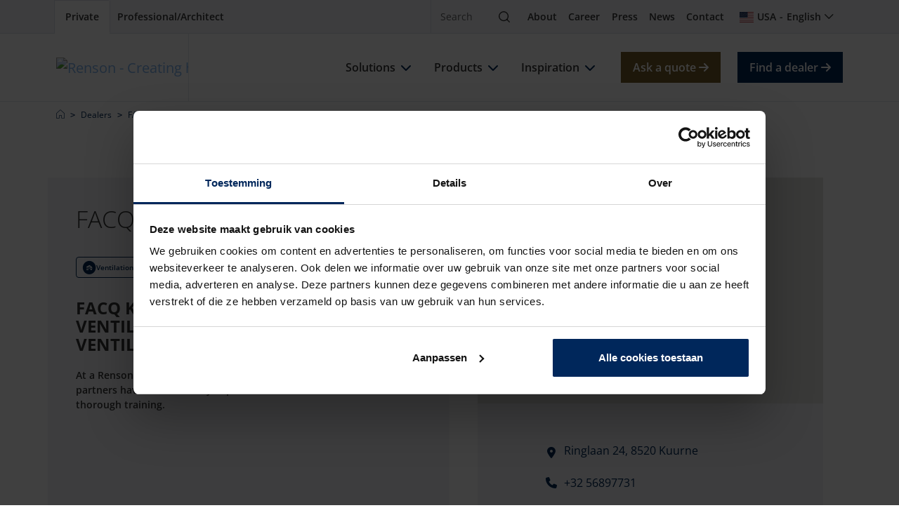

--- FILE ---
content_type: text/html; charset=utf-8
request_url: https://renson.net/en-us/dealers/50082355/facq
body_size: 18371
content:




<!DOCTYPE html>
<html lang="en" data-google-key="AIzaSyD7yFiK_2zppNiuNFFme0I_9pIV-T5GQrA" data-culture="en-US" data-google-maps-id="2df7732c0299f547" data-google-maps-grey-id="70724752f28744b">
<head>
    <meta charset="utf-8">
    


<meta property="og:title" content="FACQ Kuurne in Kuurne | Renson US" />
<meta property="og:type" content="website" />
<meta property="og:url" content="https://renson.net/en-us/dealers/50082355/facq-kuurne" />
<meta property="og:image" content="" />
<meta property="og:description" content="FACQ Kuurne in Kuurne is an official Renson dealer. View all information about FACQ Kuurne here." />


    <!-- seo -->

    <title>FACQ Kuurne in Kuurne | Renson US</title>
    <meta name="description" content="FACQ Kuurne in Kuurne is an official Renson dealer. View all information about FACQ Kuurne here." />


<meta name="viewport" content="width=device-width, initial-scale=1" />
<meta name="msapplication-TileColor" content="#143d8d">
<meta name="msapplication-config" content="/design/art/favicon/browserconfig.xml">
<meta name="theme-color" content="#143d8d">

    <link rel="canonical" href="https://renson.net/en-us/dealers/50082355/facq-kuurne" />
    <link rel="alternate" hreflang="x-default" href="https://renson.net/gd-gb/dealers/50082355/facq-kuurne" />
    <link rel="alternate" hreflang="fr-BE" href="https://renson.net/fr-be/dealers/50082355/facq-kuurne" />
    <link rel="alternate" hreflang="en" href="https://renson.net/gd-gb/dealers/50082355/facq-kuurne" />
    <link rel="alternate" hreflang="nl-BE" href="https://renson.net/nl-be/dealers/50082355/facq-kuurne" />
    <meta name="robots" content="noindex,nofollow" />
<!-- end seo -->
    
        <script nonce="pJ04I7sb7XHNfGSqTOlMhw==">
            window.dataLayer = window.dataLayer || [];
        </script>
        <!-- google tag manager -->
        <script nonce="pJ04I7sb7XHNfGSqTOlMhw==">
            (function (w, d, s, l, i) {
                w[l] = w[l] || []; w[l].push({
                    'gtm.start':
                        new Date().getTime(), event: 'gtm.js'
                }); var f = d.getElementsByTagName(s)[0],
                    j = d.createElement(s), dl = l != 'dataLayer' ? '&l=' + l : ''; j.async = true; j.src =
                        'https://www.googletagmanager.com/gtm.js?id=' + i + dl; var n = d.querySelector('[nonce]');
                n && j.setAttribute('nonce', n.nonce || n.getAttribute('nonce')); f.parentNode.insertBefore(j, f);
            })(window, document, 'script', 'dataLayer', 'GTM-56LNJT3');
        </script>
        <!-- end google tag manager -->

    <script type="application/ld+json" nonce="pJ04I7sb7XHNfGSqTOlMhw==">
 [{
      "@context": "https://schema.org/",
      "@type": "ImageObject",
      "contentUrl": "https://renson-co-prd-kentico-website-live-cdnep.azureedge.net/getmedia/91efe835-be92-4964-a7df-eca6376470d2/logo-renson-23.svg",
      "license": "https://renson-co-prd-kentico-website-live-cdnep.azureedge.net/getmedia/bf4d302d-0a60-4c6d-9697-35f244891fb4/Algemene-Voorwaarden-ENG.pdf",
      "creditText": "Renson",
      "creator": {
        "@type": "Organization",
        "name": "Renson"
       },
      "copyrightNotice": "Renson"
},
{
      "@context": "https://schema.org/",
      "@type": "ImageObject",
      "contentUrl": "https://renson-co-prd-kentico-website-live-cdnep.azureedge.net/getmedia/06e8753b-1434-45f4-985f-719f59fc58df/energie-besparen-met-screens-(1)-(1)-(2).jpg",
      "license": "https://renson-co-prd-kentico-website-live-cdnep.azureedge.net/getmedia/bf4d302d-0a60-4c6d-9697-35f244891fb4/Algemene-Voorwaarden-ENG.pdf",
      "creditText": "Renson",
      "creator": {
        "@type": "Organization",
        "name": "Renson"
       },
      "copyrightNotice": "Renson"
},
{
      "@context": "https://schema.org/",
      "@type": "ImageObject",
      "contentUrl": "https://renson-co-prd-kentico-website-live-cdnep.azureedge.net/getmedia/ae5eb646-87bf-4dbb-b111-1279d25730e5/gezond_binnenklimaat_thumb.jpg",
      "license": "https://renson-co-prd-kentico-website-live-cdnep.azureedge.net/getmedia/bf4d302d-0a60-4c6d-9697-35f244891fb4/Algemene-Voorwaarden-ENG.pdf",
      "creditText": "Renson",
      "creator": {
        "@type": "Organization",
        "name": "Renson"
       },
      "copyrightNotice": "Renson"
},
{
      "@context": "https://schema.org/",
      "@type": "ImageObject",
      "contentUrl": "https://renson-co-prd-kentico-website-live-cdnep.azureedge.net/getmedia/403cad04-f79e-493c-9798-13b22d2931bf/vieze-en-muffe-geurtjes.jpg",
      "license": "https://renson-co-prd-kentico-website-live-cdnep.azureedge.net/getmedia/bf4d302d-0a60-4c6d-9697-35f244891fb4/Algemene-Voorwaarden-ENG.pdf",
      "creditText": "Renson",
      "creator": {
        "@type": "Organization",
        "name": "Renson"
       },
      "copyrightNotice": "Renson"
},
{
      "@context": "https://schema.org/",
      "@type": "ImageObject",
      "contentUrl": "https://renson-co-prd-kentico-website-live-cdnep.azureedge.net/getmedia/a72233a1-7728-4f07-95d5-3acc6d7f45c2/slim-renoveren_thumb.jpg",
      "license": "https://renson-co-prd-kentico-website-live-cdnep.azureedge.net/getmedia/bf4d302d-0a60-4c6d-9697-35f244891fb4/Algemene-Voorwaarden-ENG.pdf",
      "creditText": "Renson",
      "creator": {
        "@type": "Organization",
        "name": "Renson"
       },
      "copyrightNotice": "Renson"
},
{
      "@context": "https://schema.org/",
      "@type": "ImageObject",
      "contentUrl": "https://renson-co-prd-kentico-website-live-cdnep.azureedge.net/getmedia/7d844d27-3c29-446c-a747-28fcda66786a/te-warm-in-huis-thumb.jpg",
      "license": "https://renson-co-prd-kentico-website-live-cdnep.azureedge.net/getmedia/bf4d302d-0a60-4c6d-9697-35f244891fb4/Algemene-Voorwaarden-ENG.pdf",
      "creditText": "Renson",
      "creator": {
        "@type": "Organization",
        "name": "Renson"
       },
      "copyrightNotice": "Renson"
},
{
      "@context": "https://schema.org/",
      "@type": "ImageObject",
      "contentUrl": "https://renson-co-prd-kentico-website-live-cdnep.azureedge.net/getmedia/c6200e36-2dba-47b5-b797-b0f010db5daa/vochtproblemen-in-huis-thumb.jpg",
      "license": "https://renson-co-prd-kentico-website-live-cdnep.azureedge.net/getmedia/bf4d302d-0a60-4c6d-9697-35f244891fb4/Algemene-Voorwaarden-ENG.pdf",
      "creditText": "Renson",
      "creator": {
        "@type": "Organization",
        "name": "Renson"
       },
      "copyrightNotice": "Renson"
},
{
      "@context": "https://schema.org/",
      "@type": "ImageObject",
      "contentUrl": "https://renson-co-prd-kentico-website-live-cdnep.azureedge.net/getmedia/71028325-604d-4492-b889-1b4875e9f67a/genieten-van-tuin-en-terras-thumb.jpg",
      "license": "https://renson-co-prd-kentico-website-live-cdnep.azureedge.net/getmedia/bf4d302d-0a60-4c6d-9697-35f244891fb4/Algemene-Voorwaarden-ENG.pdf",
      "creditText": "Renson",
      "creator": {
        "@type": "Organization",
        "name": "Renson"
       },
      "copyrightNotice": "Renson"
},
{
      "@context": "https://schema.org/",
      "@type": "ImageObject",
      "contentUrl": "https://renson-co-prd-kentico-website-live-cdnep.azureedge.net/getmedia/b13908e7-6d01-4d6d-b595-d56a98b2df1a/gevels-moderniseren-thumb.jpg",
      "license": "https://renson-co-prd-kentico-website-live-cdnep.azureedge.net/getmedia/bf4d302d-0a60-4c6d-9697-35f244891fb4/Algemene-Voorwaarden-ENG.pdf",
      "creditText": "Renson",
      "creator": {
        "@type": "Organization",
        "name": "Renson"
       },
      "copyrightNotice": "Renson"
},
{
      "@context": "https://schema.org/",
      "@type": "ImageObject",
      "contentUrl": "https://renson-co-prd-kentico-website-live-cdnep.azureedge.net/getmedia/3818d5e0-b329-4740-983e-852de87e49f1/video-zone.jpg",
      "license": "https://renson-co-prd-kentico-website-live-cdnep.azureedge.net/getmedia/bf4d302d-0a60-4c6d-9697-35f244891fb4/Algemene-Voorwaarden-ENG.pdf",
      "creditText": "Renson",
      "creator": {
        "@type": "Organization",
        "name": "Renson"
       },
      "copyrightNotice": "Renson"
},
{
      "@context": "https://schema.org/",
      "@type": "ImageObject",
      "contentUrl": "https://renson-co-prd-kentico-website-live-cdnep.azureedge.net/getmedia/1e391fff-e01b-4876-b792-8a8514d01529/case-studies.jpg",
      "license": "https://renson-co-prd-kentico-website-live-cdnep.azureedge.net/getmedia/bf4d302d-0a60-4c6d-9697-35f244891fb4/Algemene-Voorwaarden-ENG.pdf",
      "creditText": "Renson",
      "creator": {
        "@type": "Organization",
        "name": "Renson"
       },
      "copyrightNotice": "Renson"
},
{
      "@context": "https://schema.org/",
      "@type": "ImageObject",
      "contentUrl": "https://renson-co-prd-kentico-website-live-cdnep.azureedge.net/getmedia/eb4efdf5-ad73-4466-a4ab-f85360235d66/Realisations.jpg",
      "license": "https://renson-co-prd-kentico-website-live-cdnep.azureedge.net/getmedia/bf4d302d-0a60-4c6d-9697-35f244891fb4/Algemene-Voorwaarden-ENG.pdf",
      "creditText": "Renson",
      "creator": {
        "@type": "Organization",
        "name": "Renson"
       },
      "copyrightNotice": "Renson"
},
{
      "@context": "https://schema.org/",
      "@type": "ImageObject",
      "contentUrl": "https://renson-co-prd-kentico-website-live-cdnep.azureedge.net/getmedia/b114a680-3022-4653-a927-8f61e96a20d4/design-styles.jpg",
      "license": "https://renson-co-prd-kentico-website-live-cdnep.azureedge.net/getmedia/bf4d302d-0a60-4c6d-9697-35f244891fb4/Algemene-Voorwaarden-ENG.pdf",
      "creditText": "Renson",
      "creator": {
        "@type": "Organization",
        "name": "Renson"
       },
      "copyrightNotice": "Renson"
},
{
      "@context": "https://schema.org/",
      "@type": "ImageObject",
      "contentUrl": "https://renson-co-prd-kentico-website-live-cdnep.azureedge.net/getmedia/3818d5e0-b329-4740-983e-852de87e49f1/total-concepts.jpg",
      "license": "https://renson-co-prd-kentico-website-live-cdnep.azureedge.net/getmedia/bf4d302d-0a60-4c6d-9697-35f244891fb4/Algemene-Voorwaarden-ENG.pdf",
      "creditText": "Renson",
      "creator": {
        "@type": "Organization",
        "name": "Renson"
       },
      "copyrightNotice": "Renson"
},
{
      "@context": "https://schema.org/",
      "@type": "ImageObject",
      "contentUrl": "https://renson-co-prd-kentico-website-live-cdnep.azureedge.net/getmedia/4ef2e2a1-4e46-4cee-aed7-ebb7e06631df/sustainability-charter.jpg",
      "license": "https://renson-co-prd-kentico-website-live-cdnep.azureedge.net/getmedia/bf4d302d-0a60-4c6d-9697-35f244891fb4/Algemene-Voorwaarden-ENG.pdf",
      "creditText": "Renson",
      "creator": {
        "@type": "Organization",
        "name": "Renson"
       },
      "copyrightNotice": "Renson"
},
{
      "@context": "https://schema.org/",
      "@type": "ImageObject",
      "contentUrl": "https://renson-co-prd-kentico-website-live-cdnep.azureedge.net/getmedia/ed5de7bf-9e78-4ffc-b0fc-e967f5389d33/logo-white.svg",
      "license": "https://renson-co-prd-kentico-website-live-cdnep.azureedge.net/getmedia/bf4d302d-0a60-4c6d-9697-35f244891fb4/Algemene-Voorwaarden-ENG.pdf",
      "creditText": "Renson",
      "creator": {
        "@type": "Organization",
        "name": "Renson"
       },
      "copyrightNotice": "Renson"
}]
</script>
    

    <!-- favicon -->
    <link rel="apple-touch-icon" sizes="180x180" href="/design/art/favicon/apple-touch-icon.png">
    <link rel="icon" type="image/png" sizes="32x32" href="/design/art/favicon/favicon-32x32.png">
    <link rel="icon" type="image/png" sizes="16x16" href="/design/art/favicon/favicon-16x16.png">
    <link rel="manifest" href="/design/art/favicon/site.webmanifest">
    <link rel="mask-icon" href="/design/art/favicon/safari-pinned-tab.svg" color="#143d8d">
    <link rel="shortcut icon" href="/design/art/favicon/favicon.ico">
    <!-- end favicon -->
    <!-- inline fonts -->
<style>
    /* Open sans */
    @font-face {
        font-family: "Open Sans";
        src: url("/design/fonts/open-sans/opensans-light.ttf") format("truetype");
        font-weight: 300;
        font-style: normal;
        font-display: swap;
    }

    @font-face {
        font-family: "Open Sans";
        src: url("/design/fonts/open-sans/opensans-light-italic.ttf") format("truetype");
        font-weight: 300;
        font-style: italic;
        font-display: swap;
    }

    @font-face {
        font-family: "Open Sans";
        src: url("/design/fonts/open-sans/opensans-regular.ttf") format("truetype");
        font-weight: 400;
        font-style: normal;
        font-display: swap;
    }

    @font-face {
        font-family: "Open Sans";
        src: url("/design/fonts/open-sans/opensans-italic.ttf") format("truetype");
        font-weight: 400;
        font-style: italic;
        font-display: swap;
    }

    @font-face {
        font-family: "Open Sans";
        src: url("/design/fonts/open-sans/opensans-medium.ttf") format("truetype");
        font-weight: 500;
        font-style: normal;
        font-display: swap;
    }

    @font-face {
        font-family: "Open Sans";
        src: url("/design/fonts/open-sans/opensans-medium-italic.ttf") format("truetype");
        font-weight: 500;
        font-style: italic;
        font-display: swap;
    }

    @font-face {
        font-family: "Open Sans";
        src: url("/design/fonts/open-sans/opensans-bold-semi.ttf") format("truetype");
        font-weight: 600;
        font-style: normal;
        font-display: swap;
    }

    @font-face {
        font-family: "Open Sans";
        src: url("/design/fonts/open-sans/opensans-bold-semi-italic.ttf") format("truetype");
        font-weight: 600;
        font-style: italic;
        font-display: swap;
    }

    @font-face {
        font-family: "Open Sans";
        src: url("/design/fonts/open-sans/opensans-bold.ttf") format("truetype");
        font-weight: 700;
        font-style: normal;
        font-display: swap;
    }

    @font-face {
        font-family: "Open Sans";
        src: url("/design/fonts/open-sans/opensans-bold-italic.ttf") format("truetype");
        font-weight: 700;
        font-style: italic;
        font-display: swap;
    }

    @font-face {
        font-family: "Open Sans";
        src: url("/design/fonts/open-sans/opensans-bold-extra.ttf") format("truetype");
        font-weight: 800;
        font-style: normal;
        font-display: swap;
    }

    @font-face {
        font-family: "Open Sans";
        src: url("/design/fonts/open-sans/opensans-bold-extra-italic.ttf") format("truetype");
        font-weight: 800;
        font-style: italic;
        font-display: swap;
    }
</style>
<!-- end inline fonts -->


    <link rel="stylesheet" href="/design/css/renson.foundation.min.css?v=1024" media="print" onload="this.media='all'; this.onload=null;" />
    <link rel="stylesheet" href="/design/css/renson.pages.editor.min.css?v=1024" media="screen" onload="this.media='all'; this.onload=null;" />
    <script src="/design/js/dist/renson.corporate.bundle.min.js?v=1024" async nonce="pJ04I7sb7XHNfGSqTOlMhw=="></script>

    <script type="text/javascript" src="/Kentico.Resource/Activities/KenticoActivityLogger/Logger.js?pageIdentifier=30450&amp;v=1024" async nonce="pJ04I7sb7XHNfGSqTOlMhw=="></script>
    <script type="text/javascript" src="/Kentico.Resource/WebAnalytics/Logger.js?Culture=en-US&amp;HttpStatus=200&amp;Value=0&amp;v=1024" async nonce="pJ04I7sb7XHNfGSqTOlMhw=="></script>

    
    <link href="/_content/Kentico.Content.Web.Rcl/Content/Bundles/Public/systemPageComponents.min.css?v=1024" rel="stylesheet" />


    <style>
        .form-check, form .ktc-checkbox, form .ktc-radio {
            min-height: auto;
        }

        form .list-vertical .control-label {
            float: left;
        }

        form .list-vertical .ktc-checkbox, form .list-vertical .ktc-radio {
            width: 80%;
        }

        form .ktc-checkbox-list .ktc-checkbox{
            margin-left: 25px;
        }

        form .mb-3 {
            margin-bottom: 0.3rem !important
        }

        form .list-vertical {
            margin-bottom: 1.3rem !important
        }

        form .offset-sm-1 {
            margin-left: 0px;
        }

        form .col-sm-5 {
            width: 50%
        }

        form .col-sm-11 {
            width: 100%;
        }

        form .row > * {
            padding-left: 3px;
            padding-right: 3px;
        }

        @media (max-width: 992px) {
            section form .row [class^=col-] + [class^=col-] {
                margin-top: 0;
            }

            form .row {
                padding-right: 3px;
                padding-left: 3px;
            }
        }

        @media only screen and (max-width: 600px) {
            form .col-sm-5 {
                width: 100%;
            }

            section form .row [class^=col-] + [class^=col-] {
                margin-top: 0.3rem;
            }
        }
    </style>


    <style>
        html {
            visibility: hidden;
        }
    </style>
</head>

<body class="">
    
        <!-- google tag manager (noscript) -->
        <noscript>
            <iframe src="https://www.googletagmanager.com/ns.html?id=GTM-56LNJT3"
                    height="0" width="0" style="display:none;visibility:hidden"></iframe>
        </noscript>
        <!-- end google tag manager (noscript) -->

    <header role="banner">
        <nav class="navbar navbar-top" aria-label="top">
            <div class="container-xl">                
                <div class="nav-start">
                    


<div class="nav-portal">
    <a href="/en-us" class="nav-link" data-layer-cluster="individualclick" data-layer-type="sg" aria-current="page" target="_self">
        <span>Private</span>
    </a>
    <a href="/en-us/pro" class="nav-link" data-layer-cluster="professionalclick" data-layer-type="sg" aria-current="" target="_self">
        <span>Professional/Architect</span>
    </a>
</div>
                </div>
                <div class="nav-end">
                    


<div class="nav-search" data-module="search">
    <form action="https://renson.net/en-us/zoeken" class="form-inline" method="get" role="search">
        <div class="input-group">
            <input type="text" class="form-control" id="search" name="q" placeholder="Search" aria-label="Search" />
            <span class="input-group-btn">
                <button class="btn" type="submit">
                    <span class="visually-hidden">Search</span>
                    <i class="icon-magnifying-glass" aria-hidden="true"></i>
                </button>
            </span>
        </div>
    </form>
</div>
                    



<div class="nav-top">
            <a href="/en-us/about-renson" class="nav-link" target="_self" title="About" >About</a>
            <a href="/en-us/careers" class="nav-link" target="_self" title="Career" >Career</a>
            <a href="https://www.rensonpress.com/en/" class="nav-link" target="_blank" title="Press" >Press</a>
            <a href="/en-us/news" class="nav-link" target="_self" title="News" >News</a>
            <a href="/en-us/contact" class="nav-link" target="_self" title="Contact" >Contact</a>
</div>
                    


<div class="nav-user">
    


    


<div class="nav-language" data-module="culture-selector">
    <a class="nav-link collapsed" data-bs-toggle="collapse" data-bs-target="#collapse-341f1612-29b7-4572-939a-2b79823fc53c" aria-expanded="false" aria-controls="collapse-341f1612-29b7-4572-939a-2b79823fc53c" role="button">
        <i class="fi fi-us" aria-hidden="true"></i>
        <span>USA</span>
        <span class="separator"></span>
        <span>English</span>
    </a>
    <div id="collapse-341f1612-29b7-4572-939a-2b79823fc53c" class="collapse fade" aria-labelledby="collapse-341f1612-29b7-4572-939a-2b79823fc53c">
<form action="" method="post"><input name="__Kentico_DC_Page" type="hidden" value="CfDJ8K0ED0/F1qVLiIJKKOF&#x2B;BD1oe8f0Ce4nP5vayPHxij4QaRSoSzjzVWfRjgACK6a5A/9JvzK2ktQLmmvW1V4vAVYQqESra3UQI/06IQ7KyG977rkkwwRc&#x2B;wMRgJg/4HGK8A==" />            <span class="title h3 d-lg-block d-none">Select a region and language</span>
            <div class="mb-lg-3">
                <label>Region</label>
                <div class="dropdown">
                    <button id="region-option-341f1612-29b7-4572-939a-2b79823fc53c" class="dropdown-toggle" type="button" data-bs-toggle="dropdown" aria-expanded="false">USA</button>
                    <div class="dropdown-menu" aria-labelledby="region-option-341f1612-29b7-4572-939a-2b79823fc53c">
                            <a class="dropdown-item" data-value="d3556ab8-1942-499b-ae24-3c0f4343918b" data-culture-code="en-US" data-selected="false" role="button">
                                <span class="fi fi-au" aria-hidden="true"></span>
                                <span>Australia</span>
                            </a>
                            <a class="dropdown-item" data-value="5283c7b9-fc72-40fe-9b06-301ee5606818" data-culture-code="en-US" data-selected="false" role="button">
                                <span class="fi fi-at" aria-hidden="true"></span>
                                <span>Austria</span>
                            </a>
                            <a class="dropdown-item" data-value="dc6c1d55-6c11-4581-9f19-0b032aea5d9a" data-culture-code="en-US" data-selected="false" role="button">
                                <span class="fi fi-be" aria-hidden="true"></span>
                                <span>Belgium</span>
                            </a>
                            <a class="dropdown-item" data-value="a542017b-b9c0-4bd8-9d5f-65773034846c" data-culture-code="en-US" data-selected="false" role="button">
                                <span class="fi fi-ca" aria-hidden="true"></span>
                                <span>Canada</span>
                            </a>
                            <a class="dropdown-item" data-value="618640ea-534d-4d82-a928-999024eca0ae" data-culture-code="en-US" data-selected="false" role="button">
                                <span class="fi fi-cz" aria-hidden="true"></span>
                                <span>Czech Republic</span>
                            </a>
                            <a class="dropdown-item" data-value="7d98c454-a7b3-4afd-a1d5-194dad0da69c" data-culture-code="en-US" data-selected="false" role="button">
                                <span class="fi fi-dk" aria-hidden="true"></span>
                                <span>Denmark</span>
                            </a>
                            <a class="dropdown-item" data-value="a8faeb4f-8bf6-4e9e-adec-438e5ca72c87" data-culture-code="en-US" data-selected="false" role="button">
                                <span class="fi fi-fr" aria-hidden="true"></span>
                                <span>France</span>
                            </a>
                            <a class="dropdown-item" data-value="fb598575-cf9a-4110-86f0-f2a5900aeacb" data-culture-code="en-US" data-selected="false" role="button">
                                <span class="fi fi-de" aria-hidden="true"></span>
                                <span>Germany</span>
                            </a>
                            <a class="dropdown-item" data-value="e6c3a651-d37f-43be-9002-b77b00663461" data-culture-code="en-US" data-selected="false" role="button">
                                <span class="fi fi-hu" aria-hidden="true"></span>
                                <span>Hungary</span>
                            </a>
                            <a class="dropdown-item" data-value="1df7c9e6-638c-40cd-9b65-7b663f6a28c2" data-culture-code="en-US" data-selected="false" role="button">
                                <span class="fi fi-ie" aria-hidden="true"></span>
                                <span>Ireland</span>
                            </a>
                            <a class="dropdown-item" data-value="b12de688-7926-498d-a2c4-3733bb4f21e1" data-culture-code="en-US" data-selected="false" role="button">
                                <span class="fi fi-it" aria-hidden="true"></span>
                                <span>Italy</span>
                            </a>
                            <a class="dropdown-item" data-value="922c2d7e-d104-414b-b6bb-8717534c2b74" data-culture-code="en-US" data-selected="false" role="button">
                                <span class="fi fi-lu" aria-hidden="true"></span>
                                <span>Luxembourg</span>
                            </a>
                            <a class="dropdown-item" data-value="377a525c-7792-4385-97ca-87e25d6cc212" data-culture-code="en-US" data-selected="false" role="button">
                                <span class="fi fi-no" aria-hidden="true"></span>
                                <span>Norway</span>
                            </a>
                            <a class="dropdown-item" data-value="87ea30a7-f9ec-41cd-8992-4b1a53767798" data-culture-code="en-US" data-selected="false" role="button">
                                <span class="fi fi-pl" aria-hidden="true"></span>
                                <span>Poland</span>
                            </a>
                            <a class="dropdown-item" data-value="9d604319-30e5-4e8c-ba92-01c33f2d75a3" data-culture-code="en-US" data-selected="false" role="button">
                                <span class="fi fi-sk" aria-hidden="true"></span>
                                <span>Slovakia</span>
                            </a>
                            <a class="dropdown-item" data-value="b422e1f7-c349-4542-bbc3-86a068a0b989" data-culture-code="en-US" data-selected="false" role="button">
                                <span class="fi fi-es" aria-hidden="true"></span>
                                <span>Spain</span>
                            </a>
                            <a class="dropdown-item" data-value="ecbd256b-a4c8-48c8-af8c-0b1c834bc0ff" data-culture-code="en-US" data-selected="false" role="button">
                                <span class="fi fi-se" aria-hidden="true"></span>
                                <span>Sweden</span>
                            </a>
                            <a class="dropdown-item" data-value="d12714bc-965a-4e2f-8525-7e3d42578a0d" data-culture-code="en-US" data-selected="false" role="button">
                                <span class="fi fi-ch" aria-hidden="true"></span>
                                <span>Switzerland</span>
                            </a>
                            <a class="dropdown-item" data-value="9a87f2f0-6c01-486a-8dab-bb61d4b1324e" data-culture-code="en-US" data-selected="false" role="button">
                                <span class="fi fi-nl" aria-hidden="true"></span>
                                <span>The Netherlands</span>
                            </a>
                            <a class="dropdown-item" data-value="c0fed9de-f470-414d-80d6-16c88e348a34" data-culture-code="en-US" data-selected="false" role="button">
                                <span class="fi fi-gb" aria-hidden="true"></span>
                                <span>United Kingdom</span>
                            </a>
                            <a class="dropdown-item" data-value="de77fac7-6ea4-4793-baf0-f9b258f0301a" data-culture-code="en-US" data-selected="true" role="button">
                                <span class="fi fi-us" aria-hidden="true"></span>
                                <span>USA</span>
                            </a>
                            <a class="dropdown-item" data-value="c902c0dc-804e-407b-898b-0e51976cd51a" data-culture-code="en-US" data-selected="false" role="button">
                                <span class="fa fa-globe" aria-hidden="true"></span>
                                <span>Worldwide</span>
                            </a>
                    </div>
                    <input id="region-341f1612-29b7-4572-939a-2b79823fc53c" name="SelectedRegionGuid" data-value="en-US" type="hidden" value="de77fac7-6ea4-4793-baf0-f9b258f0301a">
                </div>
            </div>
            <div class="mb-lg-3">
                <label>Language</label>
                <div class="dropdown">
                    <button id="language-option-341f1612-29b7-4572-939a-2b79823fc53c" class="dropdown-toggle" type="button" data-bs-toggle="dropdown" aria-expanded="false">English</button>
                    <div class="dropdown-menu" aria-labelledby="language-option-341f1612-29b7-4572-939a-2b79823fc53c">
                                <a class="dropdown-item" data-value="en" data-selected="true" role="button">
                                    <span>English</span>
                                </a>
                    </div>
                    <input id="language-341f1612-29b7-4572-939a-2b79823fc53c" name="SelectedLanguage" type="hidden" value="en">
                </div>
            </div>
            <div>
                <button class="btn btn-sm btn-primary" type="submit">Select</button>
            </div>
            <input id="nodeGuid-341f1612-29b7-4572-939a-2b79823fc53c" name="NodeGuid" type="hidden" value="3ba860ff-6638-4a28-9be2-5b580e4d51e7">
<input name="__RequestVerificationToken" type="hidden" value="CfDJ8K0ED0_F1qVLiIJKKOF-BD1pwsNSOsVys75ZdhNIou_pft-qkJKc_928TsowQ6xRbFfCbES-9OP0Dor1MNRGnZSHUcpSzi1mKg16wkKktvpwbnaogUAEkmIhbL-Vdpq8bFqQdh8UWhTGuNAkSsickl0" /></form>    </div>
</div>

</div>
                    


<button class="navbar-toggler" title="Menu" data-bs-toggle="offcanvas" data-bs-target="#nav-main" aria-expanded="false">
    <i class="nav-icon icon-bars" aria-hidden="true"></i>
    <span class="visually-hidden">Menu</span>
</button>
                </div>
            </div>
        </nav>
        <nav class="navbar navbar-main" aria-label="main">
            <div class="container-xl">
                






    <a href="/en-us" class="navbar-brand" target="_self">
        




    

<!-- RENIMG-D: "https://renson-co-prd-kentico-website-live-cdnep.azureedge.net/getmedia/91efe835-be92-4964-a7df-eca6376470d2/logo-renson-23.svg?ext=.svg" -->
    <!-- RENIMG-T: "https://renson-co-prd-kentico-website-live-cdnep.azureedge.net/getmedia/91efe835-be92-4964-a7df-eca6376470d2/logo-renson-23.svg?ext=.svg" -->
    <!-- RENIMG-M: "https://renson-co-prd-kentico-website-live-cdnep.azureedge.net/getmedia/91efe835-be92-4964-a7df-eca6376470d2/logo-renson-23.svg?ext=.svg" -->

    <picture>
        <source media="(min-width: 992px)" type="image/svg&#x2B;xml" srcset="https://renson-co-prd-kentico-website-live-cdnep.azureedge.net/getmedia/91efe835-be92-4964-a7df-eca6376470d2/logo-renson-23.svg?ext=.svg" />
            <source media="(min-width: 640px)" type="image/svg&#x2B;xml" srcset="https://renson-co-prd-kentico-website-live-cdnep.azureedge.net/getmedia/91efe835-be92-4964-a7df-eca6376470d2/logo-renson-23.svg?ext=.svg" />
        <img src="https://renson-co-prd-kentico-website-live-cdnep.azureedge.net/getmedia/91efe835-be92-4964-a7df-eca6376470d2/logo-renson-23.svg?ext=.svg" width="172" height="48" 
             alt="Renson - Creating healthy spaces" loading="lazy" decoding="auto" 
             />
                     
    </picture>

    </a>

                


    <script type="application/ld+json" nonce="pJ04I7sb7XHNfGSqTOlMhw==">
        {"@context":"https://schema.org","@type":"Organization","url":"https://renson.net/en-us","logo":"https://renson.net/getmedia/91efe835-be92-4964-a7df-eca6376470d2/logo-renson-23.svg?ext=.svg"}
    </script>


<div id="nav-main" class="nav-main offcanvas offcanvas-end" data-bs-parent=".navbar-main" data-class="navigation">
    <div class="offcanvas-header">
        <button type="button" class="btn-close text-reset" data-bs-dismiss="offcanvas" aria-label="Close"></button>
    </div>
    <div class="offcanvas-body ">
        <div class="nav-main-body">
            <ul id="navbar-nav" class="navbar-nav">
                    <li class="nav-item">
                        <div class="nav-title">
                            <a href="/en-us/solutions" class="nav-link">
                                <span>Solutions</span>
                            </a>
                                <button class="nav-icon btn btn-outline-primary collapsed" data-bs-toggle="collapse" data-bs-target="#collapse-1" aria-expanded="false">
                                    <i class="fa fa-chevron-down" aria-hidden="true"></i>
                                </button>
                        </div>
                            <div id="collapse-1" class="collapse" data-bs-parent="#navbar-nav">
                                <div class="container-lg px-0 px-lg-2">
                                    <a class="back" data-bs-toggle="collapse" data-bs-target="#collapse-1" aria-expanded="false">
                                        <i class="icon-chevron-left" aria-hidden="true"></i>
                                        <span>Solutions</span>
                                    </a>

                                            <ul class="nav nav-images">
                                                    <li class="nav-item">
                                                        <a href="/en-us/solutions/save-energy" class="nav-link" title="Save energy">
                                                            <span>Save energy</span>
                                                            




    

<!-- RENIMG-D: "https://renson-co-prd-kentico-website-live-cdnep.azureedge.net/getmedia/06e8753b-1434-45f4-985f-719f59fc58df/energie-besparen-met-screens-(1)-(1)-(2).jpg" -->

    <picture>
        <source media="(min-width: 992px)" type="image/jpeg" srcset="https://renson-co-prd-kentico-website-live-cdnep.azureedge.net/getmedia/06e8753b-1434-45f4-985f-719f59fc58df/energie-besparen-met-screens-(1)-(1)-(2).jpg" />
            <source media="(min-width: 640px)" type="image/jpeg" srcset="https://renson-co-prd-kentico-website-live-cdnep.azureedge.net/getmedia/06e8753b-1434-45f4-985f-719f59fc58df/energie-besparen-met-screens-(1)-(1)-(2).jpg?width=992" />
        <img src="https://renson-co-prd-kentico-website-live-cdnep.azureedge.net/getmedia/06e8753b-1434-45f4-985f-719f59fc58df/energie-besparen-met-screens-(1)-(1)-(2).jpg?width=640" class="img-fluid" width="auto" height="auto" 
             alt="Save energy" loading="lazy" decoding="auto" 
             />
                     
    </picture>

                                                        </a>
                                                    </li>
                                                    <li class="nav-item">
                                                        <a href="/en-us/solutions/healthy-indoor-climate" class="nav-link" title="Improving indoor quality">
                                                            <span>Improving indoor quality</span>
                                                            




    

<!-- RENIMG-D: "https://renson-co-prd-kentico-website-live-cdnep.azureedge.net/getmedia/ae5eb646-87bf-4dbb-b111-1279d25730e5/gezond_binnenklimaat_thumb.jpg" -->

    <picture>
        <source media="(min-width: 992px)" type="image/jpeg" srcset="https://renson-co-prd-kentico-website-live-cdnep.azureedge.net/getmedia/ae5eb646-87bf-4dbb-b111-1279d25730e5/gezond_binnenklimaat_thumb.jpg" />
            <source media="(min-width: 640px)" type="image/jpeg" srcset="https://renson-co-prd-kentico-website-live-cdnep.azureedge.net/getmedia/ae5eb646-87bf-4dbb-b111-1279d25730e5/gezond_binnenklimaat_thumb.jpg?width=992" />
        <img src="https://renson-co-prd-kentico-website-live-cdnep.azureedge.net/getmedia/ae5eb646-87bf-4dbb-b111-1279d25730e5/gezond_binnenklimaat_thumb.jpg?width=640" class="img-fluid" width="auto" height="auto" 
             alt="Improving indoor quality" loading="lazy" decoding="auto" 
             />
                     
    </picture>

                                                        </a>
                                                    </li>
                                                    <li class="nav-item">
                                                        <a href="/en-us/solutions/bad-and-musty-smells" class="nav-link" title="Getting rid of bad and musty smells ">
                                                            <span>Getting rid of bad and musty smells </span>
                                                            




    

<!-- RENIMG-D: "https://renson-co-prd-kentico-website-live-cdnep.azureedge.net/getmedia/403cad04-f79e-493c-9798-13b22d2931bf/vieze-en-muffe-geurtjes.jpg" -->

    <picture>
        <source media="(min-width: 992px)" type="image/jpeg" srcset="https://renson-co-prd-kentico-website-live-cdnep.azureedge.net/getmedia/403cad04-f79e-493c-9798-13b22d2931bf/vieze-en-muffe-geurtjes.jpg" />
            <source media="(min-width: 640px)" type="image/jpeg" srcset="https://renson-co-prd-kentico-website-live-cdnep.azureedge.net/getmedia/403cad04-f79e-493c-9798-13b22d2931bf/vieze-en-muffe-geurtjes.jpg?width=992" />
        <img src="https://renson-co-prd-kentico-website-live-cdnep.azureedge.net/getmedia/403cad04-f79e-493c-9798-13b22d2931bf/vieze-en-muffe-geurtjes.jpg?width=640" class="img-fluid" width="auto" height="auto" 
             alt="Getting rid of bad and musty smells " loading="lazy" decoding="auto" 
             />
                     
    </picture>

                                                        </a>
                                                    </li>
                                                    <li class="nav-item">
                                                        <a href="/en-us/solutions/smart-house-renovation" class="nav-link" title="Renovate your home smartly">
                                                            <span>Renovate your home smartly</span>
                                                            




    

<!-- RENIMG-D: "https://renson-co-prd-kentico-website-live-cdnep.azureedge.net/getmedia/a72233a1-7728-4f07-95d5-3acc6d7f45c2/slim-renoveren_thumb.jpg" -->

    <picture>
        <source media="(min-width: 992px)" type="image/jpeg" srcset="https://renson-co-prd-kentico-website-live-cdnep.azureedge.net/getmedia/a72233a1-7728-4f07-95d5-3acc6d7f45c2/slim-renoveren_thumb.jpg" />
            <source media="(min-width: 640px)" type="image/jpeg" srcset="https://renson-co-prd-kentico-website-live-cdnep.azureedge.net/getmedia/a72233a1-7728-4f07-95d5-3acc6d7f45c2/slim-renoveren_thumb.jpg?width=992" />
        <img src="https://renson-co-prd-kentico-website-live-cdnep.azureedge.net/getmedia/a72233a1-7728-4f07-95d5-3acc6d7f45c2/slim-renoveren_thumb.jpg?width=640" class="img-fluid" width="auto" height="auto" 
             alt="Renovate your home smartly" loading="lazy" decoding="auto" 
             />
                     
    </picture>

                                                        </a>
                                                    </li>
                                                    <li class="nav-item">
                                                        <a href="/en-us/solutions/is-your-house-too-hot" class="nav-link" title="Is your house too hot?">
                                                            <span>Is your house too hot?</span>
                                                            




    

<!-- RENIMG-D: "https://renson-co-prd-kentico-website-live-cdnep.azureedge.net/getmedia/7d844d27-3c29-446c-a747-28fcda66786a/te-warm-in-huis-thumb.jpg" -->

    <picture>
        <source media="(min-width: 992px)" type="image/jpeg" srcset="https://renson-co-prd-kentico-website-live-cdnep.azureedge.net/getmedia/7d844d27-3c29-446c-a747-28fcda66786a/te-warm-in-huis-thumb.jpg" />
            <source media="(min-width: 640px)" type="image/jpeg" srcset="https://renson-co-prd-kentico-website-live-cdnep.azureedge.net/getmedia/7d844d27-3c29-446c-a747-28fcda66786a/te-warm-in-huis-thumb.jpg?width=992" />
        <img src="https://renson-co-prd-kentico-website-live-cdnep.azureedge.net/getmedia/7d844d27-3c29-446c-a747-28fcda66786a/te-warm-in-huis-thumb.jpg?width=640" class="img-fluid" width="auto" height="auto" 
             alt="Is your house too hot?" loading="lazy" decoding="auto" 
             />
                     
    </picture>

                                                        </a>
                                                    </li>
                                                    <li class="nav-item">
                                                        <a href="/en-us/solutions/damp-issues-in-the-house" class="nav-link" title="Damp issues in your house">
                                                            <span>Damp issues in your house</span>
                                                            




    

<!-- RENIMG-D: "https://renson-co-prd-kentico-website-live-cdnep.azureedge.net/getmedia/c6200e36-2dba-47b5-b797-b0f010db5daa/vochtproblemen-in-huis-thumb.jpg" -->

    <picture>
        <source media="(min-width: 992px)" type="image/jpeg" srcset="https://renson-co-prd-kentico-website-live-cdnep.azureedge.net/getmedia/c6200e36-2dba-47b5-b797-b0f010db5daa/vochtproblemen-in-huis-thumb.jpg" />
            <source media="(min-width: 640px)" type="image/jpeg" srcset="https://renson-co-prd-kentico-website-live-cdnep.azureedge.net/getmedia/c6200e36-2dba-47b5-b797-b0f010db5daa/vochtproblemen-in-huis-thumb.jpg?width=992" />
        <img src="https://renson-co-prd-kentico-website-live-cdnep.azureedge.net/getmedia/c6200e36-2dba-47b5-b797-b0f010db5daa/vochtproblemen-in-huis-thumb.jpg?width=640" class="img-fluid" width="auto" height="auto" 
             alt="Damp issues in your house" loading="lazy" decoding="auto" 
             />
                     
    </picture>

                                                        </a>
                                                    </li>
                                                    <li class="nav-item">
                                                        <a href="/en-us/solutions/garden-and-patio" class="nav-link" title="Optimal enjoyment of your garden and patio">
                                                            <span>Optimal enjoyment of your garden and patio</span>
                                                            




    

<!-- RENIMG-D: "https://renson-co-prd-kentico-website-live-cdnep.azureedge.net/getmedia/71028325-604d-4492-b889-1b4875e9f67a/genieten-van-tuin-en-terras-thumb.jpg" -->

    <picture>
        <source media="(min-width: 992px)" type="image/jpeg" srcset="https://renson-co-prd-kentico-website-live-cdnep.azureedge.net/getmedia/71028325-604d-4492-b889-1b4875e9f67a/genieten-van-tuin-en-terras-thumb.jpg" />
            <source media="(min-width: 640px)" type="image/jpeg" srcset="https://renson-co-prd-kentico-website-live-cdnep.azureedge.net/getmedia/71028325-604d-4492-b889-1b4875e9f67a/genieten-van-tuin-en-terras-thumb.jpg?width=992" />
        <img src="https://renson-co-prd-kentico-website-live-cdnep.azureedge.net/getmedia/71028325-604d-4492-b889-1b4875e9f67a/genieten-van-tuin-en-terras-thumb.jpg?width=640" class="img-fluid" width="auto" height="auto" 
             alt="Optimal enjoyment of your garden and patio" loading="lazy" decoding="auto" 
             />
                     
    </picture>

                                                        </a>
                                                    </li>
                                                    <li class="nav-item">
                                                        <a href="/en-us/solutions/modernise-your-facades" class="nav-link" title="Modernise your fa&#xE7;ades">
                                                            <span>Modernise your fa&#xE7;ades</span>
                                                            




    

<!-- RENIMG-D: "https://renson-co-prd-kentico-website-live-cdnep.azureedge.net/getmedia/b13908e7-6d01-4d6d-b595-d56a98b2df1a/gevels-moderniseren-thumb.jpg" -->

    <picture>
        <source media="(min-width: 992px)" type="image/jpeg" srcset="https://renson-co-prd-kentico-website-live-cdnep.azureedge.net/getmedia/b13908e7-6d01-4d6d-b595-d56a98b2df1a/gevels-moderniseren-thumb.jpg" />
            <source media="(min-width: 640px)" type="image/jpeg" srcset="https://renson-co-prd-kentico-website-live-cdnep.azureedge.net/getmedia/b13908e7-6d01-4d6d-b595-d56a98b2df1a/gevels-moderniseren-thumb.jpg?width=992" />
        <img src="https://renson-co-prd-kentico-website-live-cdnep.azureedge.net/getmedia/b13908e7-6d01-4d6d-b595-d56a98b2df1a/gevels-moderniseren-thumb.jpg?width=640" class="img-fluid" width="auto" height="auto" 
             alt="Modernise your fa&#xE7;ades" loading="lazy" decoding="auto" 
             />
                     
    </picture>

                                                        </a>
                                                    </li>
                                            </ul>
                                    <a href="/en-us/solutions" class="all">
                                        <span>Discover all solutions</span>
                                        <i class="fa fa-arrow-right" aria-hidden="true"></i>
                                    </a>
                                </div>
                                <div class="container-fluid bg-light px-0 py-3">
                                        <div class="text-center">
                                            <p><strong>Looking for a specific solution?</strong></p>

<p>You can find it here!</p>
<a class="btn btn-primary" href="/en-us/solutions"><span>Discover all our solutions</span> </a>
                                        </div>
                                </div>
                                


<div class="container-xl py-3">
    <div class="text-end">
        <a href="/en-us/pro" class="btn btn-outline-primary">
            <span>Professional/Architect</span>
            <i class="fa fa-arrow-right" aria-hidden="true"></i>
        </a>
    </div>
</div>
                            </div>
                    </li>
                    <li class="nav-item">
                        <div class="nav-title">
                            <a href="/en-us/products" class="nav-link">
                                <span>Products</span>
                            </a>
                                <button class="nav-icon btn btn-outline-primary collapsed" data-bs-toggle="collapse" data-bs-target="#collapse-2" aria-expanded="false">
                                    <i class="fa fa-chevron-down" aria-hidden="true"></i>
                                </button>
                        </div>
                            <div id="collapse-2" class="collapse" data-bs-parent="#navbar-nav">
                                <div class="container-lg px-0 px-lg-2">
                                    <a class="back" data-bs-toggle="collapse" data-bs-target="#collapse-2" aria-expanded="false">
                                        <i class="icon-chevron-left" aria-hidden="true"></i>
                                        <span>Products</span>
                                    </a>

                                            <ul class="nav">
                                                    <li class="nav-item">
                                                        <div class="nav-title">
                                                            <a href="/en-us/products/ventilation" class="nav-link collapsed" title="Ventilation">
                                                                <span>Ventilation</span>
                                                            </a>
                                                            <button class="nav-icon btn btn-outline-primary" data-bs-toggle="collapse" data-bs-target="#collapse-2-1:not(.disabled)" aria-expanded="false">
                                                                <i class="fa fa-chevron-down" aria-hidden="true"></i>
                                                            </button>
                                                        </div>
                                                        <ul id="collapse-2-1" class="nav collapse">
                                                                <li class="nav-item"><a href="/en-us/products/ventilation/mechanical-ventilation" class="nav-link" title="Mechanical ventilation" target="_self">Mechanical ventilation</a></li>
                                                                <li class="nav-item"><a href="/en-us/products/ventilation/window-vents" class="nav-link" title="Window vents" target="_self">Window vents</a></li>
                                                                <li class="nav-item"><a href="/en-us/products/ventilation/ventilation-louvres" class="nav-link" title="Ventilation louvres" target="_self">Ventilation louvres</a></li>
                                                                <li class="nav-item"><a href="/en-us/products/ventilation/fans" class="nav-link" title="Extraction fans" target="_self">Extraction fans</a></li>
                                                                <li class="nav-item"><a href="/en-us/products/ventilation/night-cooling" class="nav-link" title="Night cooling" target="_self">Night cooling</a></li>
                                                                <li class="nav-item"><a href="/en-us/products/ventilation/co2-monitor" class="nav-link" title="CO2 Monitor" target="_self">CO2 Monitor</a></li>
                                                        </ul>
                                                    </li>
                                                    <li class="nav-item">
                                                        <div class="nav-title">
                                                            <a href="/en-us/products/solar-shading" class="nav-link collapsed" title="Solar Shading">
                                                                <span>Solar Shading</span>
                                                            </a>
                                                            <button class="nav-icon btn btn-outline-primary" data-bs-toggle="collapse" data-bs-target="#collapse-2-2:not(.disabled)" aria-expanded="false">
                                                                <i class="fa fa-chevron-down" aria-hidden="true"></i>
                                                            </button>
                                                        </div>
                                                        <ul id="collapse-2-2" class="nav collapse">
                                                                <li class="nav-item"><a href="/en-us/products/solar-shading/outdoor-blinds" class="nav-link" title="Outdoor blinds" target="_self">Outdoor blinds</a></li>
                                                                <li class="nav-item"><a href="/en-us/products/solar-shading/outdoor-blinds/solar-powered" class="nav-link" title="Solar-powered screens" target="_self">Solar-powered screens</a></li>
                                                                <li class="nav-item"><a href="/en-us/products/solar-shading/brise-soleil-shading" class="nav-link" title="Brise soleil shading" target="_self">Brise soleil shading</a></li>
                                                        </ul>
                                                    </li>
                                                    <li class="nav-item">
                                                        <div class="nav-title">
                                                            <a href="/en-us/products/pergolas" class="nav-link collapsed" title="Pergolas">
                                                                <span>Pergolas</span>
                                                            </a>
                                                            <button class="nav-icon btn btn-outline-primary" data-bs-toggle="collapse" data-bs-target="#collapse-2-3:not(.disabled)" aria-expanded="false">
                                                                <i class="fa fa-chevron-down" aria-hidden="true"></i>
                                                            </button>
                                                        </div>
                                                        <ul id="collapse-2-3" class="nav collapse">
                                                                <li class="nav-item"><a href="/en-us/products/pergolas/amani" class="nav-link" title="Luxury pergola" target="_self">Luxury pergola</a></li>
                                                                <li class="nav-item"><a href="/en-us/products/pergolas/freestanding-pergola" class="nav-link" title="Freestanding pergolas" target="_self">Freestanding pergolas</a></li>
                                                                <li class="nav-item"><a href="/en-us/products/pergolas/lean-to-pergola" class="nav-link" title="Lean-to pergolas" target="_self">Lean-to pergolas</a></li>
                                                                <li class="nav-item"><a href="/en-us/products/pergolas/louvered-roof-pergola" class="nav-link" title="Pergolas with louvered roof" target="_self">Pergolas with louvered roof</a></li>
                                                                <li class="nav-item"><a href="/en-us/products/pergolas/fixed-roof-pergola" class="nav-link" title="Pergolas with fixed roof" target="_self">Pergolas with fixed roof</a></li>
                                                                <li class="nav-item"><a href="/en-us/products/pergolas/with-storage" class="nav-link" title="Pergolas with storage" target="_self">Pergolas with storage</a></li>
                                                        </ul>
                                                    </li>
                                                    <li class="nav-item">
                                                        <div class="nav-title">
                                                            <a href="/en-us/products/cladding" class="nav-link collapsed" title="Wall Cladding">
                                                                <span>Wall Cladding</span>
                                                            </a>
                                                            <button class="nav-icon btn btn-outline-primary" data-bs-toggle="collapse" data-bs-target="#collapse-2-4:not(.disabled)" aria-expanded="false">
                                                                <i class="fa fa-chevron-down" aria-hidden="true"></i>
                                                            </button>
                                                        </div>
                                                        <ul id="collapse-2-4" class="nav collapse">
                                                                <li class="nav-item"><a href="/en-us/products/cladding/horizontal" class="nav-link" title="Horizontal design" target="_self">Horizontal design</a></li>
                                                                <li class="nav-item"><a href="/en-us/products/cladding/vertical" class="nav-link" title="Vertical design" target="_self">Vertical design</a></li>
                                                        </ul>
                                                    </li>
                                                    <li class="nav-item">
                                                        <div class="nav-title">
                                                            <a href="/en-us/products/carport" class="nav-link collapsed" title="Carport">
                                                                <span>Carport</span>
                                                            </a>
                                                            <button class="nav-icon btn btn-outline-primary" data-bs-toggle="collapse" data-bs-target="#collapse-2-5:not(.disabled)" aria-expanded="false">
                                                                <i class="fa fa-chevron-down" aria-hidden="true"></i>
                                                            </button>
                                                        </div>
                                                        <ul id="collapse-2-5" class="nav collapse">
                                                                <li class="nav-item"><a href="/en-us/products/carport" class="nav-link" title="Aluminum carport" target="_self">Aluminum carport</a></li>
                                                                <li class="nav-item"><a href="/en-us/products/carport/with-storage" class="nav-link" title="Carport with storage" target="_self">Carport with storage</a></li>
                                                        </ul>
                                                    </li>
                                            </ul>
                                    <a href="/en-us/products" class="all">
                                        <span>Find your product</span>
                                        <i class="fa fa-arrow-right" aria-hidden="true"></i>
                                    </a>
                                </div>
                                <div class="container-fluid bg-light px-0 py-3">
                                        <div class="text-center">
                                            <p><strong>Looking for a specific product?</strong></p>

<p>You can find it here!</p>
<a class="btn btn-primary" href="https://www.renson.eu/en-us/producten" target="_blank"><span>Find your product</span> </a>
                                        </div>
                                </div>
                                


<div class="container-xl py-3">
    <div class="text-end">
        <a href="/en-us/pro" class="btn btn-outline-primary">
            <span>Professional/Architect</span>
            <i class="fa fa-arrow-right" aria-hidden="true"></i>
        </a>
    </div>
</div>
                            </div>
                    </li>
                    <li class="nav-item">
                        <div class="nav-title">
                            <a href="/en-us/inspiration" class="nav-link">
                                <span>Inspiration</span>
                            </a>
                                <button class="nav-icon btn btn-outline-primary collapsed" data-bs-toggle="collapse" data-bs-target="#collapse-3" aria-expanded="false">
                                    <i class="fa fa-chevron-down" aria-hidden="true"></i>
                                </button>
                        </div>
                            <div id="collapse-3" class="collapse" data-bs-parent="#navbar-nav">
                                <div class="container-lg px-0 px-lg-2">
                                    <a class="back" data-bs-toggle="collapse" data-bs-target="#collapse-3" aria-expanded="false">
                                        <i class="icon-chevron-left" aria-hidden="true"></i>
                                        <span>Inspiration</span>
                                    </a>

                                            <ul class="nav nav-images">
                                                    <li class="nav-item">
                                                        <a href="/en-us/blog" class="nav-link" title="Blog">
                                                            <span>Blog</span>
                                                            




    

<!-- RENIMG-D: "https://renson-co-prd-kentico-website-live-cdnep.azureedge.net/getmedia/3818d5e0-b329-4740-983e-852de87e49f1/video-zone.jpg" -->

    <picture>
        <source media="(min-width: 992px)" type="image/jpeg" srcset="https://renson-co-prd-kentico-website-live-cdnep.azureedge.net/getmedia/3818d5e0-b329-4740-983e-852de87e49f1/video-zone.jpg" />
            <source media="(min-width: 640px)" type="image/jpeg" srcset="https://renson-co-prd-kentico-website-live-cdnep.azureedge.net/getmedia/3818d5e0-b329-4740-983e-852de87e49f1/video-zone.jpg?width=992" />
        <img src="https://renson-co-prd-kentico-website-live-cdnep.azureedge.net/getmedia/3818d5e0-b329-4740-983e-852de87e49f1/video-zone.jpg?width=640" class="img-fluid" width="auto" height="auto" 
             alt="Blog" loading="lazy" decoding="auto" 
             />
                     
    </picture>

                                                        </a>
                                                    </li>
                                                    <li class="nav-item">
                                                        <a href="/en-us/inspiration/case-study" class="nav-link" title="Case studies">
                                                            <span>Case studies</span>
                                                            




    

<!-- RENIMG-D: "https://renson-co-prd-kentico-website-live-cdnep.azureedge.net/getmedia/1e391fff-e01b-4876-b792-8a8514d01529/case-studies.jpg" -->

    <picture>
        <source media="(min-width: 992px)" type="image/jpeg" srcset="https://renson-co-prd-kentico-website-live-cdnep.azureedge.net/getmedia/1e391fff-e01b-4876-b792-8a8514d01529/case-studies.jpg" />
            <source media="(min-width: 640px)" type="image/jpeg" srcset="https://renson-co-prd-kentico-website-live-cdnep.azureedge.net/getmedia/1e391fff-e01b-4876-b792-8a8514d01529/case-studies.jpg?width=992" />
        <img src="https://renson-co-prd-kentico-website-live-cdnep.azureedge.net/getmedia/1e391fff-e01b-4876-b792-8a8514d01529/case-studies.jpg?width=640" class="img-fluid" width="auto" height="auto" 
             alt="Case studies" loading="lazy" decoding="auto" 
             />
                     
    </picture>

                                                        </a>
                                                    </li>
                                                    <li class="nav-item">
                                                        <a href="/en-us/inspiration/realisations" class="nav-link" title="Realisations">
                                                            <span>Realisations</span>
                                                            




    

<!-- RENIMG-D: "https://renson-co-prd-kentico-website-live-cdnep.azureedge.net/getmedia/eb4efdf5-ad73-4466-a4ab-f85360235d66/Realisations.jpg" -->

    <picture>
        <source media="(min-width: 992px)" type="image/jpeg" srcset="https://renson-co-prd-kentico-website-live-cdnep.azureedge.net/getmedia/eb4efdf5-ad73-4466-a4ab-f85360235d66/Realisations.jpg" />
            <source media="(min-width: 640px)" type="image/jpeg" srcset="https://renson-co-prd-kentico-website-live-cdnep.azureedge.net/getmedia/eb4efdf5-ad73-4466-a4ab-f85360235d66/Realisations.jpg?width=992" />
        <img src="https://renson-co-prd-kentico-website-live-cdnep.azureedge.net/getmedia/eb4efdf5-ad73-4466-a4ab-f85360235d66/Realisations.jpg?width=640" class="img-fluid" width="auto" height="auto" 
             alt="Realisations" loading="lazy" decoding="auto" 
             />
                     
    </picture>

                                                        </a>
                                                    </li>
                                                    <li class="nav-item">
                                                        <a href="/en-us/inspiration/design-styles" class="nav-link" title="Design styles">
                                                            <span>Design styles</span>
                                                            




    

<!-- RENIMG-D: "https://renson-co-prd-kentico-website-live-cdnep.azureedge.net/getmedia/b114a680-3022-4653-a927-8f61e96a20d4/design-styles.jpg" -->

    <picture>
        <source media="(min-width: 992px)" type="image/jpeg" srcset="https://renson-co-prd-kentico-website-live-cdnep.azureedge.net/getmedia/b114a680-3022-4653-a927-8f61e96a20d4/design-styles.jpg" />
            <source media="(min-width: 640px)" type="image/jpeg" srcset="https://renson-co-prd-kentico-website-live-cdnep.azureedge.net/getmedia/b114a680-3022-4653-a927-8f61e96a20d4/design-styles.jpg?width=992" />
        <img src="https://renson-co-prd-kentico-website-live-cdnep.azureedge.net/getmedia/b114a680-3022-4653-a927-8f61e96a20d4/design-styles.jpg?width=640" class="img-fluid" width="auto" height="auto" 
             alt="Design styles" loading="lazy" decoding="auto" 
             />
                     
    </picture>

                                                        </a>
                                                    </li>
                                                    <li class="nav-item">
                                                        <a href="/en-us/total-concepts" class="nav-link" title="Total concepts">
                                                            <span>Total concepts</span>
                                                            




    

<!-- RENIMG-D: "https://renson-co-prd-kentico-website-live-cdnep.azureedge.net/getmedia/3818d5e0-b329-4740-983e-852de87e49f1/total-concepts.jpg" -->

    <picture>
        <source media="(min-width: 992px)" type="image/jpeg" srcset="https://renson-co-prd-kentico-website-live-cdnep.azureedge.net/getmedia/3818d5e0-b329-4740-983e-852de87e49f1/total-concepts.jpg" />
            <source media="(min-width: 640px)" type="image/jpeg" srcset="https://renson-co-prd-kentico-website-live-cdnep.azureedge.net/getmedia/3818d5e0-b329-4740-983e-852de87e49f1/total-concepts.jpg?width=992" />
        <img src="https://renson-co-prd-kentico-website-live-cdnep.azureedge.net/getmedia/3818d5e0-b329-4740-983e-852de87e49f1/total-concepts.jpg?width=640" class="img-fluid" width="auto" height="auto" 
             alt="Total concepts" loading="lazy" decoding="auto" 
             />
                     
    </picture>

                                                        </a>
                                                    </li>
                                                    <li class="nav-item">
                                                        <a href="/en-us/sustainable-enterprise" class="nav-link" title="Sustainability charter">
                                                            <span>Sustainability charter</span>
                                                            




    

<!-- RENIMG-D: "https://renson-co-prd-kentico-website-live-cdnep.azureedge.net/getmedia/4ef2e2a1-4e46-4cee-aed7-ebb7e06631df/sustainability-charter.jpg" -->

    <picture>
        <source media="(min-width: 992px)" type="image/jpeg" srcset="https://renson-co-prd-kentico-website-live-cdnep.azureedge.net/getmedia/4ef2e2a1-4e46-4cee-aed7-ebb7e06631df/sustainability-charter.jpg" />
            <source media="(min-width: 640px)" type="image/jpeg" srcset="https://renson-co-prd-kentico-website-live-cdnep.azureedge.net/getmedia/4ef2e2a1-4e46-4cee-aed7-ebb7e06631df/sustainability-charter.jpg?width=992" />
        <img src="https://renson-co-prd-kentico-website-live-cdnep.azureedge.net/getmedia/4ef2e2a1-4e46-4cee-aed7-ebb7e06631df/sustainability-charter.jpg?width=640" class="img-fluid" width="auto" height="auto" 
             alt="Sustainability charter" loading="lazy" decoding="auto" 
             />
                     
    </picture>

                                                        </a>
                                                    </li>
                                            </ul>
                                    <a href="/en-us/inspiration" class="all">
                                        <span>In need of some more inspiration?</span>
                                        <i class="fa fa-arrow-right" aria-hidden="true"></i>
                                    </a>
                                </div>
                                <div class="container-fluid bg-light px-0 py-3">
                                        <div class="text-center">
                                            <p><strong>In need of some more inspiration?</strong></p>

<p>You can find it here!</p>
<a class="btn btn-primary" href="/en-us/inspiration"><span>Get inspired</span> </a>
                                        </div>
                                </div>
                                


<div class="container-xl py-3">
    <div class="text-end">
        <a href="/en-us/pro" class="btn btn-outline-primary">
            <span>Professional/Architect</span>
            <i class="fa fa-arrow-right" aria-hidden="true"></i>
        </a>
    </div>
</div>
                            </div>
                    </li>
            </ul>
            <div class="nav-main-footer" >
                



<div class="nav-top">
            <a href="/en-us/about-renson" class="nav-link" target="_self" title="About" >About</a>
            <a href="/en-us/careers" class="nav-link" target="_self" title="Career" >Career</a>
            <a href="https://www.rensonpress.com/en/" class="nav-link" target="_blank" title="Press" >Press</a>
            <a href="/en-us/news" class="nav-link" target="_self" title="News" >News</a>
            <a href="/en-us/contact" class="nav-link" target="_self" title="Contact" >Contact</a>
</div>
                


<div class="nav-language" data-module="culture-selector">
    <a class="nav-link collapsed" data-bs-toggle="collapse" data-bs-target="#collapse-ef0b454f-8f89-4560-aae2-7f018b3655d4" aria-expanded="false" aria-controls="collapse-ef0b454f-8f89-4560-aae2-7f018b3655d4" role="button">
        <i class="fi fi-us" aria-hidden="true"></i>
        <span>USA</span>
        <span class="separator"></span>
        <span>English</span>
    </a>
    <div id="collapse-ef0b454f-8f89-4560-aae2-7f018b3655d4" class="collapse fade" aria-labelledby="collapse-ef0b454f-8f89-4560-aae2-7f018b3655d4">
<form action="" method="post"><input name="__Kentico_DC_Page" type="hidden" value="CfDJ8K0ED0/F1qVLiIJKKOF&#x2B;BD0U63bDkdOuZ4CyJkJuPlFNGyNslIlLtGyhxTuxiO04LGpKt6LxAmpG4cruM8ssu7SkJVNt5xqs/hL7kWC1JG6bAdiwI4FlZL3hZS1lJmOmPw==" />            <span class="title h3 d-lg-block d-none">Select a region and language</span>
            <div class="mb-lg-3">
                <label>Region</label>
                <div class="dropdown">
                    <button id="region-option-ef0b454f-8f89-4560-aae2-7f018b3655d4" class="dropdown-toggle" type="button" data-bs-toggle="dropdown" aria-expanded="false">USA</button>
                    <div class="dropdown-menu" aria-labelledby="region-option-ef0b454f-8f89-4560-aae2-7f018b3655d4">
                            <a class="dropdown-item" data-value="d3556ab8-1942-499b-ae24-3c0f4343918b" data-culture-code="en-US" data-selected="false" role="button">
                                <span class="fi fi-au" aria-hidden="true"></span>
                                <span>Australia</span>
                            </a>
                            <a class="dropdown-item" data-value="5283c7b9-fc72-40fe-9b06-301ee5606818" data-culture-code="en-US" data-selected="false" role="button">
                                <span class="fi fi-at" aria-hidden="true"></span>
                                <span>Austria</span>
                            </a>
                            <a class="dropdown-item" data-value="dc6c1d55-6c11-4581-9f19-0b032aea5d9a" data-culture-code="en-US" data-selected="false" role="button">
                                <span class="fi fi-be" aria-hidden="true"></span>
                                <span>Belgium</span>
                            </a>
                            <a class="dropdown-item" data-value="a542017b-b9c0-4bd8-9d5f-65773034846c" data-culture-code="en-US" data-selected="false" role="button">
                                <span class="fi fi-ca" aria-hidden="true"></span>
                                <span>Canada</span>
                            </a>
                            <a class="dropdown-item" data-value="618640ea-534d-4d82-a928-999024eca0ae" data-culture-code="en-US" data-selected="false" role="button">
                                <span class="fi fi-cz" aria-hidden="true"></span>
                                <span>Czech Republic</span>
                            </a>
                            <a class="dropdown-item" data-value="7d98c454-a7b3-4afd-a1d5-194dad0da69c" data-culture-code="en-US" data-selected="false" role="button">
                                <span class="fi fi-dk" aria-hidden="true"></span>
                                <span>Denmark</span>
                            </a>
                            <a class="dropdown-item" data-value="a8faeb4f-8bf6-4e9e-adec-438e5ca72c87" data-culture-code="en-US" data-selected="false" role="button">
                                <span class="fi fi-fr" aria-hidden="true"></span>
                                <span>France</span>
                            </a>
                            <a class="dropdown-item" data-value="fb598575-cf9a-4110-86f0-f2a5900aeacb" data-culture-code="en-US" data-selected="false" role="button">
                                <span class="fi fi-de" aria-hidden="true"></span>
                                <span>Germany</span>
                            </a>
                            <a class="dropdown-item" data-value="e6c3a651-d37f-43be-9002-b77b00663461" data-culture-code="en-US" data-selected="false" role="button">
                                <span class="fi fi-hu" aria-hidden="true"></span>
                                <span>Hungary</span>
                            </a>
                            <a class="dropdown-item" data-value="1df7c9e6-638c-40cd-9b65-7b663f6a28c2" data-culture-code="en-US" data-selected="false" role="button">
                                <span class="fi fi-ie" aria-hidden="true"></span>
                                <span>Ireland</span>
                            </a>
                            <a class="dropdown-item" data-value="b12de688-7926-498d-a2c4-3733bb4f21e1" data-culture-code="en-US" data-selected="false" role="button">
                                <span class="fi fi-it" aria-hidden="true"></span>
                                <span>Italy</span>
                            </a>
                            <a class="dropdown-item" data-value="922c2d7e-d104-414b-b6bb-8717534c2b74" data-culture-code="en-US" data-selected="false" role="button">
                                <span class="fi fi-lu" aria-hidden="true"></span>
                                <span>Luxembourg</span>
                            </a>
                            <a class="dropdown-item" data-value="377a525c-7792-4385-97ca-87e25d6cc212" data-culture-code="en-US" data-selected="false" role="button">
                                <span class="fi fi-no" aria-hidden="true"></span>
                                <span>Norway</span>
                            </a>
                            <a class="dropdown-item" data-value="87ea30a7-f9ec-41cd-8992-4b1a53767798" data-culture-code="en-US" data-selected="false" role="button">
                                <span class="fi fi-pl" aria-hidden="true"></span>
                                <span>Poland</span>
                            </a>
                            <a class="dropdown-item" data-value="9d604319-30e5-4e8c-ba92-01c33f2d75a3" data-culture-code="en-US" data-selected="false" role="button">
                                <span class="fi fi-sk" aria-hidden="true"></span>
                                <span>Slovakia</span>
                            </a>
                            <a class="dropdown-item" data-value="b422e1f7-c349-4542-bbc3-86a068a0b989" data-culture-code="en-US" data-selected="false" role="button">
                                <span class="fi fi-es" aria-hidden="true"></span>
                                <span>Spain</span>
                            </a>
                            <a class="dropdown-item" data-value="ecbd256b-a4c8-48c8-af8c-0b1c834bc0ff" data-culture-code="en-US" data-selected="false" role="button">
                                <span class="fi fi-se" aria-hidden="true"></span>
                                <span>Sweden</span>
                            </a>
                            <a class="dropdown-item" data-value="d12714bc-965a-4e2f-8525-7e3d42578a0d" data-culture-code="en-US" data-selected="false" role="button">
                                <span class="fi fi-ch" aria-hidden="true"></span>
                                <span>Switzerland</span>
                            </a>
                            <a class="dropdown-item" data-value="9a87f2f0-6c01-486a-8dab-bb61d4b1324e" data-culture-code="en-US" data-selected="false" role="button">
                                <span class="fi fi-nl" aria-hidden="true"></span>
                                <span>The Netherlands</span>
                            </a>
                            <a class="dropdown-item" data-value="c0fed9de-f470-414d-80d6-16c88e348a34" data-culture-code="en-US" data-selected="false" role="button">
                                <span class="fi fi-gb" aria-hidden="true"></span>
                                <span>United Kingdom</span>
                            </a>
                            <a class="dropdown-item" data-value="de77fac7-6ea4-4793-baf0-f9b258f0301a" data-culture-code="en-US" data-selected="true" role="button">
                                <span class="fi fi-us" aria-hidden="true"></span>
                                <span>USA</span>
                            </a>
                            <a class="dropdown-item" data-value="c902c0dc-804e-407b-898b-0e51976cd51a" data-culture-code="en-US" data-selected="false" role="button">
                                <span class="fa fa-globe" aria-hidden="true"></span>
                                <span>Worldwide</span>
                            </a>
                    </div>
                    <input id="region-ef0b454f-8f89-4560-aae2-7f018b3655d4" name="SelectedRegionGuid" data-value="en-US" type="hidden" value="de77fac7-6ea4-4793-baf0-f9b258f0301a">
                </div>
            </div>
            <div class="mb-lg-3">
                <label>Language</label>
                <div class="dropdown">
                    <button id="language-option-ef0b454f-8f89-4560-aae2-7f018b3655d4" class="dropdown-toggle" type="button" data-bs-toggle="dropdown" aria-expanded="false">English</button>
                    <div class="dropdown-menu" aria-labelledby="language-option-ef0b454f-8f89-4560-aae2-7f018b3655d4">
                                <a class="dropdown-item" data-value="en" data-selected="true" role="button">
                                    <span>English</span>
                                </a>
                    </div>
                    <input id="language-ef0b454f-8f89-4560-aae2-7f018b3655d4" name="SelectedLanguage" type="hidden" value="en">
                </div>
            </div>
            <div>
                <button class="btn btn-sm btn-primary" type="submit">Select</button>
            </div>
            <input id="nodeGuid-ef0b454f-8f89-4560-aae2-7f018b3655d4" name="NodeGuid" type="hidden" value="3ba860ff-6638-4a28-9be2-5b580e4d51e7">
<input name="__RequestVerificationToken" type="hidden" value="CfDJ8K0ED0_F1qVLiIJKKOF-BD1pwsNSOsVys75ZdhNIou_pft-qkJKc_928TsowQ6xRbFfCbES-9OP0Dor1MNRGnZSHUcpSzi1mKg16wkKktvpwbnaogUAEkmIhbL-Vdpq8bFqQdh8UWhTGuNAkSsickl0" /></form>    </div>
</div>

                
                <a href="/en-us/request-quotation" class="btn btn-secondary" data-layer-cluster="headercta" data-layer-tracking="offer" data-layer-customer="Renson.Component.Header.CTACustomerCode" data-layer-type="sg">
                    <span class="d-lg-none">Ask a quote</span>
                    <span class="d-none d-lg-inline">Ask a quote</span>
                    <i class="fa fa-arrow-right" aria-hidden="true"></i>
                </a>   
                
                <a href="/en-us/dealers" class="btn btn-primary" 
                   data-layer-cluster="headercta" 
                   data-layer-tracking="finddealer"
                   data-layer-customer="Renson.Component.Header.CTACustomerCode"
                   data-layer-type="sg">
                    <span class="d-lg-none">Find a dealer</span>
                    <span class="d-none d-lg-inline">Find a dealer</span>
                    <i class="fa fa-arrow-right" aria-hidden="true"></i>
                </a>                
                


<div class="nav-portal">
    <a href="/en-us" class="nav-link" data-layer-cluster="individualclick" data-layer-type="sg" aria-current="page" target="_self">
        <span>Private</span>
    </a>
    <a href="/en-us/pro" class="nav-link" data-layer-cluster="professionalclick" data-layer-type="sg" aria-current="" target="_self">
        <span>Professional/Architect</span>
    </a>
</div>                
            </div>
        </div>
    </div>
</div>
            </div>
        </nav>
        


    <script type="application/ld+json" nonce="pJ04I7sb7XHNfGSqTOlMhw==">
            {"@context":"https://schema.org","@type":"BreadcrumbList","itemListElement":[{"@type":"ListItem","position":1,"name":"Dealers","item":"https://renson.net/en-us/dealers"},{"@type":"ListItem","position":2,"name":"Dealer"}]}
    </script>

<nav aria-label="breadcrumb">
    <div class='container-xl'>
        <ol class="breadcrumb">
                    <li class="breadcrumb-item">
                        <a href="https://renson.net/en-us">
                            <i class="icon-house" aria-hidden="true"></i>
                            <span class="visually-hidden">Home</span>
                        </a>
                    </li>
                        <li class="breadcrumb-item"><a href="https://renson.net/en-us/dealers"><span>Dealers</span></a></li>
                        <li class="breadcrumb-item active" aria-current="page"><span>FACQ Kuurne</span></li>
        </ol>
    </div>
</nav>
        


        


<script type="application/ld+json" nonce="pJ04I7sb7XHNfGSqTOlMhw==">
    {"@context":"https://schema.org","@type":"WebSite","url":"https://renson.net/en-us","potentialAction":{"@type":"SearchAction","target":{"@type":"EntryPoint","urlTemplate":"https://renson.net/en-us/zoeken?q={search_term_string}"},"query-input":"required name=search_term_string"}}
</script>

        <div class="clearfix"></div>
    </header>
    <main role="main">
        




    <section rel="row-light-white-6-6">
        <div class="container-xl">
            <div class="row">
                <div class="col-12 col-lg-6 py-3 p-lg-4 bg-light">
                    <div>
                        <h1 class="h2 pb-3">FACQ Kuurne</h1>
                    </div>

                    <div class="dealer-detail-type-info">
                        <div class="dealer-detail-type-info-header">
                                    <span class="dealer-detail-type-info-badge-list">
                                                    <div class="dealer-detail-subtype align-self-start">
                                                        <span class="dealer-detail-type-info-icon ">
                                                            <i class="icon icon-renson-home-waves"></i>
                                                        </span>
                                                        <span>Ventilation louvres</span>
                                                    </div>
                                                    <div class="dealer-detail-subtype align-self-start">
                                                        <span class="dealer-detail-type-info-icon ">
                                                            <i class="icon icon-renson-home-waves"></i>
                                                        </span>
                                                        <span>Mechanical ventilation</span>
                                                    </div>
                                                    <div class="dealer-detail-subtype align-self-start">
                                                        <span class="dealer-detail-type-info-icon ">
                                                            <i class="icon icon-renson-home-waves"></i>
                                                        </span>
                                                        <span>Ventilation louvres</span>
                                                    </div>
                                    </span>
                        </div>

                            <h2 class="dealer-detail-type-info-title">FACQ Kuurne is Partner for Ventilation louvres, Mechanical ventilation, Ventilation louvres.</h2>
                            <p>At a Renson partner you can buy and install Renson solutions. Renson partners have the necessary expertise of Renson solutions thanks to a thorough training.</p>
                    </div>
                </div>
                <div class="col-12 col-lg-6 px-lg-4">
                    <div class="dealer-detail-info-wrapper"
                         data-layer-cluster="dealercontact"
                         data-layer-type="mql"
                         data-layer-business-unit="indoor"
                         data-layer-dealername="FACQ Kuurne"
                         data-layer-dealerid="50082355"
                         data-layer-product-category=""
                         data-layer-product-type="">
                            <div class="dealer-detail-map-wrapper">
                                    <div class="dealer-detail-map" data-class="map" data-location-lat="50.849988" data-location-lng="3.260144" data-location-type="RENSON_SALES_POINT" style="overflow: hidden;"></div>
                            </div>

                        <div class="dealer-detail-info ">
                                                                        <a href="https://www.google.com/maps/dir//Ringlaan&#x2B;24&#x2B;8520&#x2B;Kuurne/@50.849988,3.260144"
                                            class="btn btn-light"
                                            data-layer-tracking="place"
                                            title="Ringlaan 24,  8520 Kuurne"
                                            target="_blank">
                                                                            <i class="fa-solid fa-location-dot" aria-hidden="true"></i>
                                                                            <div class="address-wrapper">
                                                                                <span>Ringlaan 24, </span>
                                                                                <span>8520 Kuurne</span>
                                                                            </div>
                                                                        </a>
                                                                                                <a href="tel:&#x2B;3256897731"
                                                    class="btn btn-light"
                                                    data-layer-tracking="phone"
                                       title="&#x2B;32 56897731">
                                                                                                    <i class="fa-solid fa-phone" aria-hidden="true"></i>
                                                                                                    <span>&#x2B;32 56897731</span>
                                                                                                </a>
                                                                        <a href="http://www.facq.be"
                                            class="btn btn-light"
                                            target="_blank"
                                            title="http://www.facq.be"
                                            data-layer-tracking="website">
                                                                            <i class="fa-solid fa-globe" aria-hidden="true"></i>
                                                                            <span>http://www.facq.be</span>
                                                                        </a>
                                            </div>
                    </div>
                </div>
            </div>
        </div>
    </section>

    </main>
    <footer role="contentinfo">
        



    <div class="container-xl">
        <div class="row py-3 py-md-7">
            <div class="col-12 col-xl-8">
                <div class="row">
                            <div class="col-12 col-md">
                                    <h2 class="nav-title">
                                        <a href="/en-us/solutions" class="nav-link" title="Solutions" target="_self">Solutions</a>
                                        <a role="button" class="nav-icon" data-bs-toggle="collapse" data-bs-target="#link-list-1:not(.disabled)" aria-expanded="false"></a>
                                    </h2>
                                <nav id="link-list-1" class="nav flex-column collapse">
                                        <a href="/en-us/solutions/healthy-indoor-climate" class="nav-link" title="Improving indoor quality" >
                                            Improving indoor quality
                                        </a>
                                        <a href="/en-us/solutions/smart-house-renovation" class="nav-link" title="Renovate your home smartly" >
                                            Renovate your home smartly
                                        </a>
                                        <a href="/en-us/solutions/is-your-house-too-hot" class="nav-link" title="Is your house too hot?" >
                                            Is your house too hot?
                                        </a>
                                        <a href="/en-us/solutions/damp-issues-in-the-house" class="nav-link" title="Damp issues in your house" >
                                            Damp issues in your house
                                        </a>
                                        <a href="/en-us/solutions/garden-and-patio" class="nav-link" title="Optimal enjoyment of your garden and patio" >
                                            Optimal enjoyment of your garden and patio
                                        </a>
                                        <a href="/en-us/solutions/modernise-your-facades" class="nav-link" title="Modernise your fa&#xE7;ades" >
                                            Modernise your fa&#xE7;ades
                                        </a>
                                        <a href="/en-us/solutions/save-energy" class="nav-link" title="Sustainable heating" >
                                            Sustainable heating
                                        </a>
                                </nav>
                            </div>
                            <div class="col-12 col-md">
                                    <h2 class="nav-title">
                                        <a href="/en-us/products" class="nav-link" title="Products" target="_self">Products</a>
                                        <a role="button" class="nav-icon" data-bs-toggle="collapse" data-bs-target="#link-list-2:not(.disabled)" aria-expanded="false"></a>
                                    </h2>
                                <nav id="link-list-2" class="nav flex-column collapse">
                                        <a href="/en-us/products/ventilation" class="nav-link" title="Ventilation" >
                                            Ventilation
                                        </a>
                                        <a href="/en-us/products/solar-shading" class="nav-link" title="Solar shading" >
                                            Solar shading
                                        </a>
                                        <a href="/en-us/products/pergolas" class="nav-link" title="Pergolas" >
                                            Pergolas
                                        </a>
                                        <a href="/en-us/products/cladding" class="nav-link" title="Wall cladding" >
                                            Wall cladding
                                        </a>
                                        <a href="/en-us/products/carport" class="nav-link" title="Carports" >
                                            Carports
                                        </a>
                                </nav>
                            </div>
                            <div class="col-12 col-md">
                                    <h2 class="nav-title">
                                        <a href="/en-us/inspiration" class="nav-link" title="Inspiration" target="_self">Inspiration</a>
                                        <a role="button" class="nav-icon" data-bs-toggle="collapse" data-bs-target="#link-list-3:not(.disabled)" aria-expanded="false"></a>
                                    </h2>
                                <nav id="link-list-3" class="nav flex-column collapse">
                                        <a href="/en-us/blog" class="nav-link" title="Blog" >
                                            Blog
                                        </a>
                                        <a href="/en-us/inspiration/case-study" class="nav-link" title="Case studies" >
                                            Case studies
                                        </a>
                                        <a href="/en-us/inspiration/realisations" class="nav-link" title="Realisations" >
                                            Realisations
                                        </a>
                                        <a href="/en-us/inspiration/design-styles" class="nav-link" title="Design Styles" >
                                            Design Styles
                                        </a>
                                        <a href="/en-us/total-concepts" class="nav-link" title="Total concepts" >
                                            Total concepts
                                        </a>
                                </nav>
                            </div>
                            <div class="col-12 col-md">
                                    <h2 class="nav-title" data-bs-toggle="collapse" data-bs-target="#link-list-4:not(.disabled)" aria-expanded="false">Renson</h2>
                                <nav id="link-list-4" class="nav flex-column collapse">
                                        <a href="/en-us/about-renson" class="nav-link" title="About" >
                                            About
                                        </a>
                                        <a href="/en-us/careers" class="nav-link" title="Careers" >
                                            Careers
                                        </a>
                                        <a href="/en-us/renson-concept-home-and-showroom" class="nav-link" title="Concept Home" >
                                            Concept Home
                                        </a>
                                        <a href="/en-us/news" class="nav-link" title="News" >
                                            News
                                        </a>
                                        <a href="https://www.rensonpress.com/en/" class="nav-link" title="Press" target=_blank>
                                            Press
                                        </a>
                                        <a href="/en-us/contact" class="nav-link" title="Contact" >
                                            Contact
                                        </a>
                                        <a href="/en-us/sustainable-enterprise" class="nav-link" title="Sustainability" >
                                            Sustainability
                                                <i class="icon-hand-holding-seedling"></i>
                                        </a>
                                </nav>
                            </div>
                </div>
            </div>

            <div class="col-12 col-xl-3 ms-xl-auto mt-md-3 mt-xl-0 text-xl-end">
                    <h2 class="nav-title">Contact</h2>
                    <div class="rich-text">
                        <p>Production site<br />
1910 N Josey Lane - Carrollton<br />
TX 75006 - USA<br />
<br />
Showroom<br />
255 Fifth Ave (6th FL) - New York<br />
NY 10016 - USA<br />
<br />
<a class="btn btn-light" href="/en-us/contact">Contact us</a></p>
<!-- Start VWO Async SmartCode -->
<link href="https://dev.visualwebsiteoptimizer.com" rel="preconnect" /><script type="text/javascript" id="vwoCode" nonce="pJ04I7sb7XHNfGSqTOlMhw==">
window._vwo_code || (function() {
var account_id=998238,
version=2.1,
settings_tolerance=2000,
hide_element='body',
hide_element_style = 'opacity:0 !important;filter:alpha(opacity=0) !important;background:none !important;transition:none !important;',
/* DO NOT EDIT BELOW THIS LINE */
f=false,w=window,d=document,v=d.querySelector('#vwoCode'),cK='_vwo_'+account_id+'_settings',cc={};try{var c=JSON.parse(localStorage.getItem('_vwo_'+account_id+'_config'));cc=c&&typeof c==='object'?c:{}}catch(e){}var stT=cc.stT==='session'?w.sessionStorage:w.localStorage;code={nonce:v&&v.nonce,use_existing_jquery:function(){return typeof use_existing_jquery!=='undefined'?use_existing_jquery:undefined},library_tolerance:function(){return typeof library_tolerance!=='undefined'?library_tolerance:undefined},settings_tolerance:function(){return cc.sT||settings_tolerance},hide_element_style:function(){return'{'+(cc.hES||hide_element_style)+'}'},hide_element:function(){if(performance.getEntriesByName('first-contentful-paint')[0]){return''}return typeof cc.hE==='string'?cc.hE:hide_element},getVersion:function(){return version},finish:function(e){if(!f){f=true;var t=d.getElementById('_vis_opt_path_hides');if(t)t.parentNode.removeChild(t);if(e)(new Image).src='https://dev.visualwebsiteoptimizer.com/ee.gif?a='+account_id+e}},finished:function(){return f},addScript:function(e){var t=d.createElement('script');t.type='text/javascript';if(e.src){t.src=e.src}else{t.text=e.text}v&&t.setAttribute('nonce',v.nonce);d.getElementsByTagName('head')[0].appendChild(t)},load:function(e,t){var n=this.getSettings(),i=d.createElement('script'),r=this;t=t||{};if(n){i.textContent=n;d.getElementsByTagName('head')[0].appendChild(i);if(!w.VWO||VWO.caE){stT.removeItem(cK);r.load(e)}}else{var o=new XMLHttpRequest;o.open('GET',e,true);o.withCredentials=!t.dSC;o.responseType=t.responseType||'text';o.onload=function(){if(t.onloadCb){return t.onloadCb(o,e)}if(o.status===200||o.status===304){_vwo_code.addScript({text:o.responseText})}else{_vwo_code.finish('&e=loading_failure:'+e)}};o.onerror=function(){if(t.onerrorCb){return t.onerrorCb(e)}_vwo_code.finish('&e=loading_failure:'+e)};o.send()}},getSettings:function(){try{var e=stT.getItem(cK);if(!e){return}e=JSON.parse(e);if(Date.now()>e.e){stT.removeItem(cK);return}return e.s}catch(e){return}},init:function(){if(d.URL.indexOf('__vwo_disable__')>-1)return;var e=this.settings_tolerance();w._vwo_settings_timer=setTimeout(function(){_vwo_code.finish();stT.removeItem(cK)},e);var t;if(this.hide_element()!=='body'){t=d.createElement('style');var n=this.hide_element(),i=n?n+this.hide_element_style():'',r=d.getElementsByTagName('head')[0];t.setAttribute('id','_vis_opt_path_hides');v&&t.setAttribute('nonce',v.nonce);t.setAttribute('type','text/css');if(t.styleSheet)t.styleSheet.cssText=i;else t.appendChild(d.createTextNode(i));r.appendChild(t)}else{t=d.getElementsByTagName('head')[0];var i=d.createElement('div');i.style.cssText='z-index: 2147483647 !important;position: fixed !important;left: 0 !important;top: 0 !important;width: 100% !important;height: 100% !important;background: white !important;display: block !important;';i.setAttribute('id','_vis_opt_path_hides');i.classList.add('_vis_hide_layer');t.parentNode.insertBefore(i,t.nextSibling)}var o=window._vis_opt_url||d.URL,s='https://dev.visualwebsiteoptimizer.com/j.php?a='+account_id+'&u='+encodeURIComponent(o)+'&vn='+version;if(w.location.search.indexOf('_vwo_xhr')!==-1){this.addScript({src:s})}else{this.load(s+'&x=true')}}};w._vwo_code=code;code.init();})();
</script><!-- End VWO Async SmartCode -->
                    </div>
                    <h2 class="nav-title">Want to follow us?</h2>
                    <nav class="social-media">
                            <a href="https://www.facebook.com/rensonworldwide/?fref=ts" class="nav-link" title="Renson on facebook" target=_blank>
                                <i class="fa-brands fa-facebook-f fa-fw" aria-hidden="true"></i>
                                <span class="visually-hidden">Facebook</span>
                            </a>
                            <a href="https://www.linkedin.com/company/renson-ventilation-&amp;-sunprotection/" class="nav-link" title="Renson on linkedin" target=_blank>
                                <i class="fa-brands fa-linkedin-in fa-fw" aria-hidden="true"></i>
                                <span class="visually-hidden">Linkedin</span>
                            </a>
                            <a href="https://www.pinterest.com/rensonworldwide/" class="nav-link" title="Renson on Pinterest" target=_blank>
                                <i class="fa-brands fa-pinterest-p fa-fw" aria-hidden="true"></i>
                                <span class="visually-hidden">Pinterest</span>
                            </a>
                            <a href="https://www.instagram.com/rensonworldwide/" class="nav-link" title="Renson on Instagram" target=_blank>
                                <i class="fa-brands fa-instagram fa-fw" aria-hidden="true"></i>
                                <span class="visually-hidden">Instagram</span>
                            </a>
                            <a href="https://www.youtube.com/user/RensonMarketing" class="nav-link" title="Renson on Youtube" target=_blank>
                                <i class="fa-brands fa-youtube fa-fw" aria-hidden="true"></i>
                                <span class="visually-hidden">Youtube</span>
                            </a>
                    </nav>
            </div>
        </div>

        <div class="row">
            <div class="col">
                <div class="subfooter">
                    <div class="branding-logo">

                        <a href="https://renson.net/en-us">
                            <img src="https://renson-co-prd-kentico-website-live-cdnep.azureedge.net/getmedia/ed5de7bf-9e78-4ffc-b0fc-e967f5389d33/logo-white.svg?ext=.svg" alt="Renson"  />
                        </a>
                    </div>
                        <nav class="nav">
                                <a href="https://renson.net/getmedia/26863467-0b20-486e-b2d0-d83bb92811c6/GeneralTermsAndConditions_Renson_NV_Renson_Outdoor_NV-20241204_EN.pdf" class="nav-link" title="General terms and conditions" target="_blank">General terms and conditions</a>
                                <a href="/en-us/privacy-policy" class="nav-link" title="Privacy Policy" target="_self">Privacy Policy</a>
                                <a href="https://renson-co-prd-kentico-website-live-cdnep.azureedge.net/getmedia/353b5307-2cd6-4d14-8369-c2a2531292b9/Website_Cookie_Policy.pdf" class="nav-link" title="Cookie Policy" target="_blank">Cookie Policy</a>
                                <a href="/en-us/accessibility" class="nav-link" title="Accessibility" target="_self">Accessibility</a>
                        </nav>
                    <div class="copyright">
                        &copy; 2025 Renson
                    </div>
                </div>
            </div>
        </div>
    </div>

    </footer>
    
    <script type="text/javascript" nonce="pJ04I7sb7XHNfGSqTOlMhw==">
window.kentico = window.kentico || {};
window.kentico.builder = {}; 
window.kentico.builder.useJQuery = true;</script><script src="/_content/Kentico.Content.Web.Rcl/Content/Bundles/Public/systemFormComponents.min.js?v=1024" nonce="pJ04I7sb7XHNfGSqTOlMhw=="></script>


    
</body>
</html>

--- FILE ---
content_type: text/javascript
request_url: https://renson.net/design/js/dist/renson.corporate.bundle.min.js?v=1024
body_size: 151760
content:
function ownKeys(t,e){var n,i=Object.keys(t);return Object.getOwnPropertySymbols&&(n=Object.getOwnPropertySymbols(t),e&&(n=n.filter(function(e){return Object.getOwnPropertyDescriptor(t,e).enumerable})),i.push.apply(i,n)),i}function _objectSpread(t){for(var e=1;e<arguments.length;e++){var n=null!=arguments[e]?arguments[e]:{};e%2?ownKeys(Object(n),!0).forEach(function(e){_defineProperty(t,e,n[e])}):Object.getOwnPropertyDescriptors?Object.defineProperties(t,Object.getOwnPropertyDescriptors(n)):ownKeys(Object(n)).forEach(function(e){Object.defineProperty(t,e,Object.getOwnPropertyDescriptor(n,e))})}return t}function _defineProperty(e,t,n){return(t=_toPropertyKey(t))in e?Object.defineProperty(e,t,{value:n,enumerable:!0,configurable:!0,writable:!0}):e[t]=n,e}function _toPropertyKey(e){e=_toPrimitive(e,"string");return"symbol"==typeof e?e:e+""}function _toPrimitive(e,t){if("object"!=typeof e||!e)return e;var n=e[Symbol.toPrimitive];if(void 0===n)return("string"===t?String:Number)(e);n=n.call(e,t||"default");if("object"!=typeof n)return n;throw new TypeError("@@toPrimitive must return a primitive value.")}function ownKeys(t,e){var n,i=Object.keys(t);return Object.getOwnPropertySymbols&&(n=Object.getOwnPropertySymbols(t),e&&(n=n.filter(function(e){return Object.getOwnPropertyDescriptor(t,e).enumerable})),i.push.apply(i,n)),i}function _objectSpread(t){for(var e=1;e<arguments.length;e++){var n=null!=arguments[e]?arguments[e]:{};e%2?ownKeys(Object(n),!0).forEach(function(e){_defineProperty(t,e,n[e])}):Object.getOwnPropertyDescriptors?Object.defineProperties(t,Object.getOwnPropertyDescriptors(n)):ownKeys(Object(n)).forEach(function(e){Object.defineProperty(t,e,Object.getOwnPropertyDescriptor(n,e))})}return t}function _defineProperty(e,t,n){return(t=_toPropertyKey(t))in e?Object.defineProperty(e,t,{value:n,enumerable:!0,configurable:!0,writable:!0}):e[t]=n,e}function _toPropertyKey(e){e=_toPrimitive(e,"string");return"symbol"==typeof e?e:e+""}function _toPrimitive(e,t){if("object"!=typeof e||!e)return e;var n=e[Symbol.toPrimitive];if(void 0===n)return("string"===t?String:Number)(e);n=n.call(e,t||"default");if("object"!=typeof n)return n;throw new TypeError("@@toPrimitive must return a primitive value.")}function ownKeys(t,e){var n,i=Object.keys(t);return Object.getOwnPropertySymbols&&(n=Object.getOwnPropertySymbols(t),e&&(n=n.filter(function(e){return Object.getOwnPropertyDescriptor(t,e).enumerable})),i.push.apply(i,n)),i}function _objectSpread(t){for(var e=1;e<arguments.length;e++){var n=null!=arguments[e]?arguments[e]:{};e%2?ownKeys(Object(n),!0).forEach(function(e){_defineProperty(t,e,n[e])}):Object.getOwnPropertyDescriptors?Object.defineProperties(t,Object.getOwnPropertyDescriptors(n)):ownKeys(Object(n)).forEach(function(e){Object.defineProperty(t,e,Object.getOwnPropertyDescriptor(n,e))})}return t}function _defineProperty(e,t,n){return(t=_toPropertyKey(t))in e?Object.defineProperty(e,t,{value:n,enumerable:!0,configurable:!0,writable:!0}):e[t]=n,e}function _toPropertyKey(e){e=_toPrimitive(e,"string");return"symbol"==typeof e?e:e+""}function _toPrimitive(e,t){if("object"!=typeof e||!e)return e;var n=e[Symbol.toPrimitive];if(void 0===n)return("string"===t?String:Number)(e);n=n.call(e,t||"default");if("object"!=typeof n)return n;throw new TypeError("@@toPrimitive must return a primitive value.")}!function(O,a,c,f){var i=[],e={_version:"3.13.1",_config:{classPrefix:"",enableClasses:!0,enableJSClass:!0,usePrefixes:!0},_q:[],on:function(e,t){var n=this;setTimeout(function(){t(n[e])},0)},addTest:function(e,t,n){i.push({name:e,fn:t,options:n})},addAsyncTest:function(e){i.push({name:null,fn:e})}},s=function(){},t=(s.prototype=e,s=new s,[]);function n(e,t){return typeof e===t}var P,r,d=c.documentElement,h="svg"===d.nodeName.toLowerCase();function B(e){var t,n=d.className,i=s._config.classPrefix||"";h&&(n=n.baseVal),s._config.enableJSClass&&(t=new RegExp("(^|\\s)"+i+"no-js(\\s|$)"),n=n.replace(t,"$1"+i+"js$2")),s._config.enableClasses&&(0<e.length&&(n+=" "+i+e.join(" "+i)),h?d.className.baseVal=n:d.className=n)}function z(e,t){if("object"==typeof e)for(var n in e)P(e,n)&&z(n,e[n]);else{var i=(e=e.toLowerCase()).split("."),r=s[i[0]];if(void 0!==(r=2===i.length?r[i[1]]:r))return s;t="function"==typeof t?t():t,1===i.length?s[i[0]]=t:(!s[i[0]]||s[i[0]]instanceof Boolean||(s[i[0]]=new Boolean(s[i[0]])),s[i[0]][i[1]]=t),B([(t&&!1!==t?"":"no-")+i.join("-")]),s._trigger(e,t)}return s}if(P=void 0!==(r={}.hasOwnProperty)&&void 0!==r.call?function(e,t){return r.call(e,t)}:function(e,t){return t in e&&void 0===e.constructor.prototype[t]},e._l={},e.on=function(e,t){this._l[e]||(this._l[e]=[]),this._l[e].push(t),s.hasOwnProperty(e)&&setTimeout(function(){s._trigger(e,s[e])},0)},e._trigger=function(e,t){var n;this._l[e]&&(n=this._l[e],setTimeout(function(){for(var e=0;e<n.length;e++)(0,n[e])(t)},0),delete this._l[e])},s._q.push(function(){e.addTest=z}),!h){var o,l,u=void 0!==a?a:this,p=c,g=u.html5||{},R=/^<|^(?:button|map|select|textarea|object|iframe|option|optgroup)$/i,q=/^(?:a|b|code|div|fieldset|h1|h2|h3|h4|h5|h6|i|label|li|ol|p|q|span|strong|style|table|tbody|td|th|tr|ul)$/i,H="_html5shiv",m=0,W={};try{var v=p.createElement("a");v.innerHTML="<xyz></xyz>",o="hidden"in v,l=1==v.childNodes.length||(p.createElement("a"),void 0===(_=p.createDocumentFragment()).cloneNode)||void 0===_.createDocumentFragment||void 0===_.createElement}catch(e){l=o=!0}function Y(e,t){var n=e.createElement("p"),e=e.getElementsByTagName("head")[0]||e.documentElement;return n.innerHTML="x<style>"+t+"</style>",e.insertBefore(n.lastChild,e.firstChild)}function y(){var e=D.elements;return"string"==typeof e?e.split(" "):e}function b(e){var t=W[e[H]];return t||(t={},m++,e[H]=m,W[m]=t),t}function V(e,t,n){return t=t||p,l?t.createElement(e):!(t=(n=n||b(t)).cache[e]?n.cache[e].cloneNode():q.test(e)?(n.cache[e]=n.createElem(e)).cloneNode():n.createElem(e)).canHaveChildren||R.test(e)||t.tagUrn?t:n.frag.appendChild(t)}function w(e){var t,n,i=b(e=e||p);return!D.shivCSS||o||i.hasCSS||(i.hasCSS=!!Y(e,"article,aside,dialog,figcaption,figure,footer,header,hgroup,main,nav,section{display:block}mark{background:#FF0;color:#000}template{display:none}")),l||(t=e,(n=i).cache||(n.cache={},n.createElem=t.createElement,n.createFrag=t.createDocumentFragment,n.frag=n.createFrag()),t.createElement=function(e){return D.shivMethods?V(e,t,n):n.createElem(e)},t.createDocumentFragment=Function("h,f","return function(){var n=f.cloneNode(),c=n.createElement;h.shivMethods&&("+y().join().replace(/[\w\-:]+/g,function(e){return n.createElem(e),n.frag.createElement(e),'c("'+e+'")'})+");return n}")(D,n.frag)),e}var D={elements:g.elements||"abbr article aside audio bdi canvas data datalist details dialog figcaption figure footer header hgroup main mark meter nav output picture progress section summary template time video",version:"3.7.3",shivCSS:!1!==g.shivCSS,supportsUnknownElements:l,shivMethods:!1!==g.shivMethods,type:"default",shivDocument:w,createElement:V,createDocumentFragment:function(e,t){if(e=e||p,l)return e.createDocumentFragment();for(var n=(t=t||b(e)).frag.cloneNode(),i=0,r=y(),a=r.length;i<a;i++)n.createElement(r[i]);return n},addElements:function(e,t){var n=D.elements;"string"!=typeof n&&(n=n.join(" ")),"string"!=typeof e&&(e=e.join(" ")),D.elements=n+" "+e,w(t)}},U=(u.html5=D,w(p),/^$|\b(?:all|print)\b/),C="html5shiv",G=!(l||(v=p.documentElement,void 0===p.namespaces)||void 0===p.parentWindow||void 0===v.applyElement||void 0===v.removeNode||void 0===u.attachEvent);function Z(e){for(var t,n=e.getElementsByTagName("*"),i=n.length,r=RegExp("^(?:"+y().join("|")+")$","i"),a=[];i--;)t=n[i],r.test(t.nodeName)&&a.push(t.applyElement(function(e){var t,n=e.attributes,i=n.length,r=e.ownerDocument.createElement(C+":"+e.nodeName);for(;i--;)(t=n[i]).specified&&r.setAttribute(t.nodeName,t.nodeValue);return r.style.cssText=e.style.cssText,r}(t)));return a}function Q(o){var l,u,n=b(o),e=o.namespaces,t=o.parentWindow;return G&&!o.printShived&&(void 0===e[C]&&e.add(C),t.attachEvent("onbeforeprint",function(){c();for(var e,t,n,i=o.styleSheets,r=[],a=i.length,s=Array(a);a--;)s[a]=i[a];for(;n=s.pop();)if(!n.disabled&&U.test(n.media)){try{t=(e=n.imports).length}catch(e){t=0}for(a=0;a<t;a++)s.push(e[a]);try{r.push(n.cssText)}catch(e){}}r=function(e){for(var t,n=e.split("{"),i=n.length,r=RegExp("(^|[\\s,>+~])("+y().join("|")+")(?=[[\\s,>+~#.:]|$)","gi"),a="$1"+C+"\\:$2";i--;)(t=n[i]=n[i].split("}"))[t.length-1]=t[t.length-1].replace(r,a),n[i]=t.join("}");return n.join("{")}(r.reverse().join("")),u=Z(o),l=Y(o,r)}),t.attachEvent("onafterprint",function(){for(var e=u,t=e.length;t--;)e[t].removeNode();clearTimeout(n._removeSheetTimer),n._removeSheetTimer=setTimeout(c,500)}),o.printShived=!0),o;function c(){clearTimeout(n._removeSheetTimer),l&&l.removeNode(!0),l=null}}D.type+=" print",(D.shivPrint=Q)(p),"object"==typeof module&&module.exports&&(module.exports=D)}function L(e){return"function"!=typeof c.createElement?c.createElement(e):h?c.createElementNS.call(c,"http://www.w3.org/2000/svg",e):c.createElement.apply(c,arguments)}var J={elem:L("modernizr")},M=(s._q.push(function(){delete J.elem}),{style:J.elem.style});function X(e,t,n,i){var r,a,s,o,l="modernizr",u=L("div");(o=c.body)||((o=L(h?"svg":"body")).fake=!0);if(parseInt(n,10))for(;n--;)(a=L("div")).id=i?i[n]:l+(n+1),u.appendChild(a);return(r=L("style")).type="text/css",r.id="s"+l,(o.fake?o:u).appendChild(r),o.appendChild(u),r.styleSheet?r.styleSheet.cssText=e:r.appendChild(c.createTextNode(e)),u.id=l,o.fake&&(o.style.background="",o.style.overflow="hidden",s=d.style.overflow,d.style.overflow="hidden",d.appendChild(o)),r=t(u,e),o.fake&&o.parentNode?(o.parentNode.removeChild(o),d.style.overflow=s,d.offsetHeight):u.parentNode.removeChild(u),!!r}function K(e){return e.replace(/([A-Z])/g,function(e,t){return"-"+t.toLowerCase()}).replace(/^ms-/,"-ms-")}function $(e,t){var n=e.length;if("CSS"in a&&"supports"in a.CSS){for(;n--;)if(a.CSS.supports(K(e[n]),t))return!0;return!1}if("CSSSupportsRule"in a){for(var i=[];n--;)i.push("("+K(e[n])+":"+t+")");return X("@supports ("+(i=i.join(" or "))+") { #modernizr { position: absolute; } }",function(e){return"absolute"===(e=e,t=null,n="position","getComputedStyle"in a?(i=getComputedStyle.call(a,e,t),r=a.console,null!==i?n&&(i=i.getPropertyValue(n)):r&&r[r.error?"error":"log"].call(r,"getComputedStyle returning null, its possible modernizr test results are inaccurate")):i=!t&&e.currentStyle&&e.currentStyle[n],i);var t,n,i,r})}return f}s._q.unshift(function(){delete M.style});e.testProp=function(e,t,n){var i=[e],r=f,a=t,s=n;if(s=void 0!==s&&s,void 0!==a){e=$(i,a);if(void 0!==e)return e}for(var o,l,u,c,d,h=["modernizr","tspan","samp"];!M.style&&h.length;)o=!0,M.modElem=L(h.shift()),M.style=M.modElem.style;function p(){o&&(delete M.style,delete M.modElem)}for(u=i.length,l=0;l<u;l++)if(c=i[l],d=M.style[c],~(""+c).indexOf("-")&&(c=c.replace(/([a-z])-([a-z])/g,function(e,t,n){return t+n.toUpperCase()}).replace(/^-/,"")),M.style[c]!==f){if(s||void 0===a)return p(),"pfx"!==r||c;try{M.style[c]=a}catch(e){}if(M.style[c]!==d)return p(),"pfx"!==r||c}return p(),!1};s.addTest("flexgap",function(){var e=L("div"),t=(e.style.display="flex",e.style.flexDirection="column",e.style.rowGap="1px",e.appendChild(L("div")),e.appendChild(L("div")),d.appendChild(e),1===e.scrollHeight);return e.parentNode.removeChild(e),t}),s.addTest("geolocation","geolocation"in navigator);var x,A,E,S,T,j,I,ee=e.testStyles=X,te=(s.addTest("checked",function(){return ee("#modernizr {position:absolute} #modernizr input {margin-left:10px} #modernizr :checked {margin-left:20px;display:block}",function(e){var t=L("input");return t.setAttribute("type","checkbox"),t.setAttribute("checked","checked"),e.appendChild(t),20===t.offsetLeft})}),s.addTest("target",function(){var e=a.document;if(!("querySelectorAll"in e))return!1;try{return e.querySelectorAll(":target"),!0}catch(e){return!1}}),s.addTest("hidden","hidden"in L("a")),s.addTest("passiveeventlisteners",function(){var e=!1;try{function t(){}var n=Object.defineProperty({},"passive",{get:function(){e=!0}});a.addEventListener("testPassiveEventSupport",t,n),a.removeEventListener("testPassiveEventSupport",t,n)}catch(e){}return e}),s.addTest("contains",n(String.prototype.contains,"function")),L("input")),_="autocomplete autofocus list placeholder max min multiple pattern required step".split(" "),N={},F=(s.input=function(e){for(var t=0,n=e.length;t<n;t++)N[e[t]]=!!(e[t]in te);return N.list&&(N.list=!(!L("datalist")||!a.HTMLDataListElement)),N}(_),L("video"));s.addTest("video",function(){var e=!1;try{e=(e=!!F.canPlayType)&&new Boolean(e)}catch(e){}return e});try{F.canPlayType&&(s.addTest("video.ogg",F.canPlayType('video/ogg; codecs="theora"').replace(/^no$/,"")),s.addTest("video.h264",F.canPlayType('video/mp4; codecs="avc1.42E01E"').replace(/^no$/,"")),s.addTest("video.h265",F.canPlayType('video/mp4; codecs="hev1"').replace(/^no$/,"")),s.addTest("video.webm",F.canPlayType('video/webm; codecs="vp8, vorbis"').replace(/^no$/,"")),s.addTest("video.vp9",F.canPlayType('video/webm; codecs="vp9"').replace(/^no$/,"")),s.addTest("video.hls",F.canPlayType('application/x-mpegURL; codecs="avc1.42E01E"').replace(/^no$/,"")),s.addTest("video.av1",F.canPlayType('video/mp4; codecs="av01"').replace(/^no$/,"")))}catch(e){}for(I in i)if(i.hasOwnProperty(I)){if(x=[],(A=i[I]).name&&(x.push(A.name.toLowerCase()),A.options)&&A.options.aliases&&A.options.aliases.length)for(E=0;E<A.options.aliases.length;E++)x.push(A.options.aliases[E].toLowerCase());for(S=n(A.fn,"function")?A.fn():A.fn,T=0;T<x.length;T++)1===(j=x[T].split(".")).length?s[j[0]]=S:(s[j[0]]&&(!s[j[0]]||s[j[0]]instanceof Boolean)||(s[j[0]]=new Boolean(s[j[0]])),s[j[0]][j[1]]=S),t.push((S?"":"no-")+j.join("-"))}B(t),delete e.addTest,delete e.addAsyncTest;for(var k=0;k<s._q.length;k++)s._q[k]();O.Modernizr=s}(window,window,document),function(e,t){"use strict";"object"==typeof module&&"object"==typeof module.exports?module.exports=e.document?t(e,!0):function(e){if(e.document)return t(e);throw new Error("jQuery requires a window with a document")}:t(e)}("undefined"!=typeof window?window:this,function(D,O){"use strict";function y(e){return"function"==typeof e&&"number"!=typeof e.nodeType&&"function"!=typeof e.item}function P(e){return null!=e&&e===e.window}var t=[],B=Object.getPrototypeOf,o=t.slice,z=t.flat?function(e){return t.flat.call(e)}:function(e){return t.concat.apply([],e)},R=t.push,b=t.indexOf,q={},H=q.toString,W=q.hasOwnProperty,Y=W.toString,V=Y.call(Object),g={},C=D.document,U={type:!0,src:!0,nonce:!0,noModule:!0};function G(e,t,n){var i,r,a=(n=n||C).createElement("script");if(a.text=e,t)for(i in U)(r=t[i]||t.getAttribute&&t.getAttribute(i))&&a.setAttribute(i,r);n.head.appendChild(a).parentNode.removeChild(a)}function Z(e){return null==e?e+"":"object"==typeof e||"function"==typeof e?q[H.call(e)]||"object":typeof e}var Q=/HTML$/i,L=function(e,t){return new L.fn.init(e,t)};function J(e){var t=!!e&&"length"in e&&e.length,n=Z(e);return!y(e)&&!P(e)&&("array"===n||0===t||"number"==typeof t&&0<t&&t-1 in e)}function w(e,t){return e.nodeName&&e.nodeName.toLowerCase()===t.toLowerCase()}L.fn=L.prototype={jquery:"3.7.1",constructor:L,length:0,toArray:function(){return o.call(this)},get:function(e){return null==e?o.call(this):e<0?this[e+this.length]:this[e]},pushStack:function(e){e=L.merge(this.constructor(),e);return e.prevObject=this,e},each:function(e){return L.each(this,e)},map:function(n){return this.pushStack(L.map(this,function(e,t){return n.call(e,t,e)}))},slice:function(){return this.pushStack(o.apply(this,arguments))},first:function(){return this.eq(0)},last:function(){return this.eq(-1)},even:function(){return this.pushStack(L.grep(this,function(e,t){return(t+1)%2}))},odd:function(){return this.pushStack(L.grep(this,function(e,t){return t%2}))},eq:function(e){var t=this.length,e=+e+(e<0?t:0);return this.pushStack(0<=e&&e<t?[this[e]]:[])},end:function(){return this.prevObject||this.constructor()},push:R,sort:t.sort,splice:t.splice},L.extend=L.fn.extend=function(){var e,t,n,i,r,a=arguments[0]||{},s=1,o=arguments.length,l=!1;for("boolean"==typeof a&&(l=a,a=arguments[s]||{},s++),"object"==typeof a||y(a)||(a={}),s===o&&(a=this,s--);s<o;s++)if(null!=(e=arguments[s]))for(t in e)n=e[t],"__proto__"!==t&&a!==n&&(l&&n&&(L.isPlainObject(n)||(i=Array.isArray(n)))?(r=a[t],r=i&&!Array.isArray(r)?[]:i||L.isPlainObject(r)?r:{},i=!1,a[t]=L.extend(l,r,n)):void 0!==n&&(a[t]=n));return a},L.extend({expando:"jQuery"+("3.7.1"+Math.random()).replace(/\D/g,""),isReady:!0,error:function(e){throw new Error(e)},noop:function(){},isPlainObject:function(e){return!(!e||"[object Object]"!==H.call(e)||(e=B(e))&&("function"!=typeof(e=W.call(e,"constructor")&&e.constructor)||Y.call(e)!==V))},isEmptyObject:function(e){for(var t in e)return!1;return!0},globalEval:function(e,t,n){G(e,{nonce:t&&t.nonce},n)},each:function(e,t){var n,i=0;if(J(e))for(n=e.length;i<n&&!1!==t.call(e[i],i,e[i]);i++);else for(i in e)if(!1===t.call(e[i],i,e[i]))break;return e},text:function(e){var t,n="",i=0,r=e.nodeType;if(!r)for(;t=e[i++];)n+=L.text(t);return 1===r||11===r?e.textContent:9===r?e.documentElement.textContent:3===r||4===r?e.nodeValue:n},makeArray:function(e,t){t=t||[];return null!=e&&(J(Object(e))?L.merge(t,"string"==typeof e?[e]:e):R.call(t,e)),t},inArray:function(e,t,n){return null==t?-1:b.call(t,e,n)},isXMLDoc:function(e){var t=e&&e.namespaceURI,e=e&&(e.ownerDocument||e).documentElement;return!Q.test(t||e&&e.nodeName||"HTML")},merge:function(e,t){for(var n=+t.length,i=0,r=e.length;i<n;i++)e[r++]=t[i];return e.length=r,e},grep:function(e,t,n){for(var i=[],r=0,a=e.length,s=!n;r<a;r++)!t(e[r],r)!=s&&i.push(e[r]);return i},map:function(e,t,n){var i,r,a=0,s=[];if(J(e))for(i=e.length;a<i;a++)null!=(r=t(e[a],a,n))&&s.push(r);else for(a in e)null!=(r=t(e[a],a,n))&&s.push(r);return z(s)},guid:1,support:g}),"function"==typeof Symbol&&(L.fn[Symbol.iterator]=t[Symbol.iterator]),L.each("Boolean Number String Function Array Date RegExp Object Error Symbol".split(" "),function(e,t){q["[object "+t+"]"]=t.toLowerCase()});var X=t.pop,K=t.sort,$=t.splice,n="[\\x20\\t\\r\\n\\f]",ee=new RegExp("^"+n+"+|((?:^|[^\\\\])(?:\\\\.)*)"+n+"+$","g"),te=(L.contains=function(e,t){t=t&&t.parentNode;return e===t||!(!t||1!==t.nodeType||!(e.contains?e.contains(t):e.compareDocumentPosition&&16&e.compareDocumentPosition(t)))},/([\0-\x1f\x7f]|^-?\d)|^-$|[^\x80-\uFFFF\w-]/g);function ne(e,t){return t?"\0"===e?"�":e.slice(0,-1)+"\\"+e.charCodeAt(e.length-1).toString(16)+" ":"\\"+e}L.escapeSelector=function(e){return(e+"").replace(te,ne)};var ie,M,re,ae,se,x,i,A,h,oe,r=C,le=R,E=le,S=L.expando,T=0,ue=0,ce=Te(),de=Te(),he=Te(),pe=Te(),fe=function(e,t){return e===t&&(se=!0),0},ge="checked|selected|async|autofocus|autoplay|controls|defer|disabled|hidden|ismap|loop|multiple|open|readonly|required|scoped",e="(?:\\\\[\\da-fA-F]{1,6}"+n+"?|\\\\[^\\r\\n\\f]|[\\w-]|[^\0-\\x7f])+",a="\\["+n+"*("+e+")(?:"+n+"*([*^$|!~]?=)"+n+"*(?:'((?:\\\\.|[^\\\\'])*)'|\"((?:\\\\.|[^\\\\\"])*)\"|("+e+"))|)"+n+"*\\]",s=":("+e+")(?:\\((('((?:\\\\.|[^\\\\'])*)'|\"((?:\\\\.|[^\\\\\"])*)\")|((?:\\\\.|[^\\\\()[\\]]|"+a+")*)|.*)\\)|)",me=new RegExp(n+"+","g"),ve=new RegExp("^"+n+"*,"+n+"*"),ye=new RegExp("^"+n+"*([>+~]|"+n+")"+n+"*"),be=new RegExp(n+"|>"),we=new RegExp(s),De=new RegExp("^"+e+"$"),Ce={ID:new RegExp("^#("+e+")"),CLASS:new RegExp("^\\.("+e+")"),TAG:new RegExp("^("+e+"|[*])"),ATTR:new RegExp("^"+a),PSEUDO:new RegExp("^"+s),CHILD:new RegExp("^:(only|first|last|nth|nth-last)-(child|of-type)(?:\\("+n+"*(even|odd|(([+-]|)(\\d*)n|)"+n+"*(?:([+-]|)"+n+"*(\\d+)|))"+n+"*\\)|)","i"),bool:new RegExp("^(?:"+ge+")$","i"),needsContext:new RegExp("^"+n+"*[>+~]|:(even|odd|eq|gt|lt|nth|first|last)(?:\\("+n+"*((?:-\\d)?\\d*)"+n+"*\\)|)(?=[^-]|$)","i")},Le=/^(?:input|select|textarea|button)$/i,Me=/^h\d$/i,xe=/^(?:#([\w-]+)|(\w+)|\.([\w-]+))$/,Ae=/[+~]/,d=new RegExp("\\\\[\\da-fA-F]{1,6}"+n+"?|\\\\([^\\r\\n\\f])","g"),p=function(e,t){e="0x"+e.slice(1)-65536;return t||(e<0?String.fromCharCode(65536+e):String.fromCharCode(e>>10|55296,1023&e|56320))},Ee=function(){Fe()},Se=Be(function(e){return!0===e.disabled&&w(e,"fieldset")},{dir:"parentNode",next:"legend"});try{E.apply(t=o.call(r.childNodes),r.childNodes),t[r.childNodes.length].nodeType}catch(e){E={apply:function(e,t){le.apply(e,o.call(t))},call:function(e){le.apply(e,o.call(arguments,1))}}}function j(t,e,n,i){var r,a,s,o,l,u,c=e&&e.ownerDocument,d=e?e.nodeType:9;if(n=n||[],"string"!=typeof t||!t||1!==d&&9!==d&&11!==d)return n;if(!i&&(Fe(e),e=e||x,A)){if(11!==d&&(o=xe.exec(t)))if(r=o[1]){if(9===d){if(!(u=e.getElementById(r)))return n;if(u.id===r)return E.call(n,u),n}else if(c&&(u=c.getElementById(r))&&j.contains(e,u)&&u.id===r)return E.call(n,u),n}else{if(o[2])return E.apply(n,e.getElementsByTagName(t)),n;if((r=o[3])&&e.getElementsByClassName)return E.apply(n,e.getElementsByClassName(r)),n}if(!(pe[t+" "]||h&&h.test(t))){if(u=t,c=e,1===d&&(be.test(t)||ye.test(t))){for((c=Ae.test(t)&&Ne(e.parentNode)||e)==e&&g.scope||((s=e.getAttribute("id"))?s=L.escapeSelector(s):e.setAttribute("id",s=S)),a=(l=Oe(t)).length;a--;)l[a]=(s?"#"+s:":scope")+" "+Pe(l[a]);u=l.join(",")}try{return E.apply(n,c.querySelectorAll(u)),n}catch(e){pe(t,!0)}finally{s===S&&e.removeAttribute("id")}}}return Ye(t.replace(ee,"$1"),e,n,i)}function Te(){var n=[];function i(e,t){return n.push(e+" ")>M.cacheLength&&delete i[n.shift()],i[e+" "]=t}return i}function l(e){return e[S]=!0,e}function je(e){var t=x.createElement("fieldset");try{return!!e(t)}catch(e){return!1}finally{t.parentNode&&t.parentNode.removeChild(t)}}function Ie(t){return function(e){return"form"in e?e.parentNode&&!1===e.disabled?"label"in e?"label"in e.parentNode?e.parentNode.disabled===t:e.disabled===t:e.isDisabled===t||e.isDisabled!==!t&&Se(e)===t:e.disabled===t:"label"in e&&e.disabled===t}}function _e(s){return l(function(a){return a=+a,l(function(e,t){for(var n,i=s([],e.length,a),r=i.length;r--;)e[n=i[r]]&&(e[n]=!(t[n]=e[n]))})})}function Ne(e){return e&&void 0!==e.getElementsByTagName&&e}function Fe(e){var e=e?e.ownerDocument||e:r;return e!=x&&9===e.nodeType&&e.documentElement&&(i=(x=e).documentElement,A=!L.isXMLDoc(x),oe=i.matches||i.webkitMatchesSelector||i.msMatchesSelector,i.msMatchesSelector&&r!=x&&(e=x.defaultView)&&e.top!==e&&e.addEventListener("unload",Ee),g.getById=je(function(e){return i.appendChild(e).id=L.expando,!x.getElementsByName||!x.getElementsByName(L.expando).length}),g.disconnectedMatch=je(function(e){return oe.call(e,"*")}),g.scope=je(function(){return x.querySelectorAll(":scope")}),g.cssHas=je(function(){try{x.querySelector(":has(*,:jqfake)")}catch(e){return 1}}),g.getById?(M.filter.ID=function(e){var t=e.replace(d,p);return function(e){return e.getAttribute("id")===t}},M.find.ID=function(e,t){if(void 0!==t.getElementById&&A)return(t=t.getElementById(e))?[t]:[]}):(M.filter.ID=function(e){var t=e.replace(d,p);return function(e){e=void 0!==e.getAttributeNode&&e.getAttributeNode("id");return e&&e.value===t}},M.find.ID=function(e,t){if(void 0!==t.getElementById&&A){var n,i,r,a=t.getElementById(e);if(a){if((n=a.getAttributeNode("id"))&&n.value===e)return[a];for(r=t.getElementsByName(e),i=0;a=r[i++];)if((n=a.getAttributeNode("id"))&&n.value===e)return[a]}return[]}}),M.find.TAG=function(e,t){return void 0!==t.getElementsByTagName?t.getElementsByTagName(e):t.querySelectorAll(e)},M.find.CLASS=function(e,t){if(void 0!==t.getElementsByClassName&&A)return t.getElementsByClassName(e)},h=[],je(function(e){var t;i.appendChild(e).innerHTML="<a id='"+S+"' href='' disabled='disabled'></a><select id='"+S+"-\r\\' disabled='disabled'><option selected=''></option></select>",e.querySelectorAll("[selected]").length||h.push("\\["+n+"*(?:value|"+ge+")"),e.querySelectorAll("[id~="+S+"-]").length||h.push("~="),e.querySelectorAll("a#"+S+"+*").length||h.push(".#.+[+~]"),e.querySelectorAll(":checked").length||h.push(":checked"),(t=x.createElement("input")).setAttribute("type","hidden"),e.appendChild(t).setAttribute("name","D"),i.appendChild(e).disabled=!0,2!==e.querySelectorAll(":disabled").length&&h.push(":enabled",":disabled"),(t=x.createElement("input")).setAttribute("name",""),e.appendChild(t),e.querySelectorAll("[name='']").length||h.push("\\["+n+"*name"+n+"*="+n+"*(?:''|\"\")")}),g.cssHas||h.push(":has"),h=h.length&&new RegExp(h.join("|")),fe=function(e,t){var n;return e===t?(se=!0,0):(n=!e.compareDocumentPosition-!t.compareDocumentPosition)||(1&(n=(e.ownerDocument||e)==(t.ownerDocument||t)?e.compareDocumentPosition(t):1)||!g.sortDetached&&t.compareDocumentPosition(e)===n?e===x||e.ownerDocument==r&&j.contains(r,e)?-1:t===x||t.ownerDocument==r&&j.contains(r,t)?1:ae?b.call(ae,e)-b.call(ae,t):0:4&n?-1:1)}),x}for(ie in j.matches=function(e,t){return j(e,null,null,t)},j.matchesSelector=function(e,t){if(Fe(e),A&&!pe[t+" "]&&(!h||!h.test(t)))try{var n=oe.call(e,t);if(n||g.disconnectedMatch||e.document&&11!==e.document.nodeType)return n}catch(e){pe(t,!0)}return 0<j(t,x,null,[e]).length},j.contains=function(e,t){return(e.ownerDocument||e)!=x&&Fe(e),L.contains(e,t)},j.attr=function(e,t){(e.ownerDocument||e)!=x&&Fe(e);var n=M.attrHandle[t.toLowerCase()],n=n&&W.call(M.attrHandle,t.toLowerCase())?n(e,t,!A):void 0;return void 0!==n?n:e.getAttribute(t)},j.error=function(e){throw new Error("Syntax error, unrecognized expression: "+e)},L.uniqueSort=function(e){var t,n=[],i=0,r=0;if(se=!g.sortStable,ae=!g.sortStable&&o.call(e,0),K.call(e,fe),se){for(;t=e[r++];)t===e[r]&&(i=n.push(r));for(;i--;)$.call(e,n[i],1)}return ae=null,e},L.fn.uniqueSort=function(){return this.pushStack(L.uniqueSort(o.apply(this)))},(M=L.expr={cacheLength:50,createPseudo:l,match:Ce,attrHandle:{},find:{},relative:{">":{dir:"parentNode",first:!0}," ":{dir:"parentNode"},"+":{dir:"previousSibling",first:!0},"~":{dir:"previousSibling"}},preFilter:{ATTR:function(e){return e[1]=e[1].replace(d,p),e[3]=(e[3]||e[4]||e[5]||"").replace(d,p),"~="===e[2]&&(e[3]=" "+e[3]+" "),e.slice(0,4)},CHILD:function(e){return e[1]=e[1].toLowerCase(),"nth"===e[1].slice(0,3)?(e[3]||j.error(e[0]),e[4]=+(e[4]?e[5]+(e[6]||1):2*("even"===e[3]||"odd"===e[3])),e[5]=+(e[7]+e[8]||"odd"===e[3])):e[3]&&j.error(e[0]),e},PSEUDO:function(e){var t,n=!e[6]&&e[2];return Ce.CHILD.test(e[0])?null:(e[3]?e[2]=e[4]||e[5]||"":n&&we.test(n)&&(t=(t=Oe(n,!0))&&n.indexOf(")",n.length-t)-n.length)&&(e[0]=e[0].slice(0,t),e[2]=n.slice(0,t)),e.slice(0,3))}},filter:{TAG:function(e){var t=e.replace(d,p).toLowerCase();return"*"===e?function(){return!0}:function(e){return w(e,t)}},CLASS:function(e){var t=ce[e+" "];return t||(t=new RegExp("(^|"+n+")"+e+"("+n+"|$)"))&&ce(e,function(e){return t.test("string"==typeof e.className&&e.className||void 0!==e.getAttribute&&e.getAttribute("class")||"")})},ATTR:function(t,n,i){return function(e){e=j.attr(e,t);return null==e?"!="===n:!n||(e+="","="===n?e===i:"!="===n?e!==i:"^="===n?i&&0===e.indexOf(i):"*="===n?i&&-1<e.indexOf(i):"$="===n?i&&e.slice(-i.length)===i:"~="===n?-1<(" "+e.replace(me," ")+" ").indexOf(i):"|="===n&&(e===i||e.slice(0,i.length+1)===i+"-"))}},CHILD:function(p,e,t,f,g){var m="nth"!==p.slice(0,3),v="last"!==p.slice(-4),y="of-type"===e;return 1===f&&0===g?function(e){return!!e.parentNode}:function(e,t,n){var i,r,a,s,o,l=m!=v?"nextSibling":"previousSibling",u=e.parentNode,c=y&&e.nodeName.toLowerCase(),d=!n&&!y,h=!1;if(u){if(m){for(;l;){for(a=e;a=a[l];)if(y?w(a,c):1===a.nodeType)return!1;o=l="only"===p&&!o&&"nextSibling"}return!0}if(o=[v?u.firstChild:u.lastChild],v&&d){for(h=(s=(i=(r=u[S]||(u[S]={}))[p]||[])[0]===T&&i[1])&&i[2],a=s&&u.childNodes[s];a=++s&&a&&a[l]||(h=s=0,o.pop());)if(1===a.nodeType&&++h&&a===e){r[p]=[T,s,h];break}}else if(!1===(h=d?s=(i=(r=e[S]||(e[S]={}))[p]||[])[0]===T&&i[1]:h))for(;(a=++s&&a&&a[l]||(h=s=0,o.pop()))&&((y?!w(a,c):1!==a.nodeType)||!++h||(d&&((r=a[S]||(a[S]={}))[p]=[T,h]),a!==e)););return(h-=g)===f||h%f==0&&0<=h/f}}},PSEUDO:function(e,a){var t,s=M.pseudos[e]||M.setFilters[e.toLowerCase()]||j.error("unsupported pseudo: "+e);return s[S]?s(a):1<s.length?(t=[e,e,"",a],M.setFilters.hasOwnProperty(e.toLowerCase())?l(function(e,t){for(var n,i=s(e,a),r=i.length;r--;)e[n=b.call(e,i[r])]=!(t[n]=i[r])}):function(e){return s(e,0,t)}):s}},pseudos:{not:l(function(e){var i=[],r=[],o=We(e.replace(ee,"$1"));return o[S]?l(function(e,t,n,i){for(var r,a=o(e,null,i,[]),s=e.length;s--;)(r=a[s])&&(e[s]=!(t[s]=r))}):function(e,t,n){return i[0]=e,o(i,null,n,r),i[0]=null,!r.pop()}}),has:l(function(t){return function(e){return 0<j(t,e).length}}),contains:l(function(t){return t=t.replace(d,p),function(e){return-1<(e.textContent||L.text(e)).indexOf(t)}}),lang:l(function(n){return De.test(n||"")||j.error("unsupported lang: "+n),n=n.replace(d,p).toLowerCase(),function(e){var t;do{if(t=A?e.lang:e.getAttribute("xml:lang")||e.getAttribute("lang"))return(t=t.toLowerCase())===n||0===t.indexOf(n+"-")}while((e=e.parentNode)&&1===e.nodeType);return!1}}),target:function(e){var t=D.location&&D.location.hash;return t&&t.slice(1)===e.id},root:function(e){return e===i},focus:function(e){return e===function(){try{return x.activeElement}catch(e){}}()&&x.hasFocus()&&!!(e.type||e.href||~e.tabIndex)},enabled:Ie(!1),disabled:Ie(!0),checked:function(e){return w(e,"input")&&!!e.checked||w(e,"option")&&!!e.selected},selected:function(e){return e.parentNode&&e.parentNode.selectedIndex,!0===e.selected},empty:function(e){for(e=e.firstChild;e;e=e.nextSibling)if(e.nodeType<6)return!1;return!0},parent:function(e){return!M.pseudos.empty(e)},header:function(e){return Me.test(e.nodeName)},input:function(e){return Le.test(e.nodeName)},button:function(e){return w(e,"input")&&"button"===e.type||w(e,"button")},text:function(e){return w(e,"input")&&"text"===e.type&&(null==(e=e.getAttribute("type"))||"text"===e.toLowerCase())},first:_e(function(){return[0]}),last:_e(function(e,t){return[t-1]}),eq:_e(function(e,t,n){return[n<0?n+t:n]}),even:_e(function(e,t){for(var n=0;n<t;n+=2)e.push(n);return e}),odd:_e(function(e,t){for(var n=1;n<t;n+=2)e.push(n);return e}),lt:_e(function(e,t,n){for(var i=n<0?n+t:t<n?t:n;0<=--i;)e.push(i);return e}),gt:_e(function(e,t,n){for(var i=n<0?n+t:n;++i<t;)e.push(i);return e})}}).pseudos.nth=M.pseudos.eq,{radio:!0,checkbox:!0,file:!0,password:!0,image:!0})M.pseudos[ie]=function(t){return function(e){return w(e,"input")&&e.type===t}}(ie);for(ie in{submit:!0,reset:!0})M.pseudos[ie]=function(t){return function(e){return(w(e,"input")||w(e,"button"))&&e.type===t}}(ie);function ke(){}function Oe(e,t){var n,i,r,a,s,o,l,u=de[e+" "];if(u)return t?0:u.slice(0);for(s=e,o=[],l=M.preFilter;s;){for(a in n&&!(i=ve.exec(s))||(i&&(s=s.slice(i[0].length)||s),o.push(r=[])),n=!1,(i=ye.exec(s))&&(n=i.shift(),r.push({value:n,type:i[0].replace(ee," ")}),s=s.slice(n.length)),M.filter)!(i=Ce[a].exec(s))||l[a]&&!(i=l[a](i))||(n=i.shift(),r.push({value:n,type:a,matches:i}),s=s.slice(n.length));if(!n)break}return t?s.length:s?j.error(e):de(e,o).slice(0)}function Pe(e){for(var t=0,n=e.length,i="";t<n;t++)i+=e[t].value;return i}function Be(s,e,t){var o=e.dir,l=e.next,u=l||o,c=t&&"parentNode"===u,d=ue++;return e.first?function(e,t,n){for(;e=e[o];)if(1===e.nodeType||c)return s(e,t,n);return!1}:function(e,t,n){var i,r,a=[T,d];if(n){for(;e=e[o];)if((1===e.nodeType||c)&&s(e,t,n))return!0}else for(;e=e[o];)if(1===e.nodeType||c)if(r=e[S]||(e[S]={}),l&&w(e,l))e=e[o]||e;else{if((i=r[u])&&i[0]===T&&i[1]===d)return a[2]=i[2];if((r[u]=a)[2]=s(e,t,n))return!0}return!1}}function ze(r){return 1<r.length?function(e,t,n){for(var i=r.length;i--;)if(!r[i](e,t,n))return!1;return!0}:r[0]}function Re(e,t,n,i,r){for(var a,s=[],o=0,l=e.length,u=null!=t;o<l;o++)!(a=e[o])||n&&!n(a,i,r)||(s.push(a),u&&t.push(o));return s}function qe(p,f,g,m,v,e){return m&&!m[S]&&(m=qe(m)),v&&!v[S]&&(v=qe(v,e)),l(function(e,t,n,i){var r,a,s,o,l=[],u=[],c=t.length,d=e||function(e,t,n){for(var i=0,r=t.length;i<r;i++)j(e,t[i],n);return n}(f||"*",n.nodeType?[n]:n,[]),h=!p||!e&&f?d:Re(d,l,p,n,i);if(g?g(h,o=v||(e?p:c||m)?[]:t,n,i):o=h,m)for(r=Re(o,u),m(r,[],n,i),a=r.length;a--;)(s=r[a])&&(o[u[a]]=!(h[u[a]]=s));if(e){if(v||p){if(v){for(r=[],a=o.length;a--;)(s=o[a])&&r.push(h[a]=s);v(null,o=[],r,i)}for(a=o.length;a--;)(s=o[a])&&-1<(r=v?b.call(e,s):l[a])&&(e[r]=!(t[r]=s))}}else o=Re(o===t?o.splice(c,o.length):o),v?v(null,t,o,i):E.apply(t,o)})}function He(m,v){function e(e,t,n,i,r){var a,s,o,l=0,u="0",c=e&&[],d=[],h=re,p=e||b&&M.find.TAG("*",r),f=T+=null==h?1:Math.random()||.1,g=p.length;for(r&&(re=t==x||t||r);u!==g&&null!=(a=p[u]);u++){if(b&&a){for(s=0,t||a.ownerDocument==x||(Fe(a),n=!A);o=m[s++];)if(o(a,t||x,n)){E.call(i,a);break}r&&(T=f)}y&&((a=!o&&a)&&l--,e)&&c.push(a)}if(l+=u,y&&u!==l){for(s=0;o=v[s++];)o(c,d,t,n);if(e){if(0<l)for(;u--;)c[u]||d[u]||(d[u]=X.call(i));d=Re(d)}E.apply(i,d),r&&!e&&0<d.length&&1<l+v.length&&L.uniqueSort(i)}return r&&(T=f,re=h),c}var y=0<v.length,b=0<m.length;return y?l(e):e}function We(e,t){var n,i=[],r=[],a=he[e+" "];if(!a){for(n=(t=t||Oe(e)).length;n--;)((a=function e(t){for(var i,n,r,a=t.length,s=M.relative[t[0].type],o=s||M.relative[" "],l=s?1:0,u=Be(function(e){return e===i},o,!0),c=Be(function(e){return-1<b.call(i,e)},o,!0),d=[function(e,t,n){return e=!s&&(n||t!=re)||((i=t).nodeType?u:c)(e,t,n),i=null,e}];l<a;l++)if(n=M.relative[t[l].type])d=[Be(ze(d),n)];else{if((n=M.filter[t[l].type].apply(null,t[l].matches))[S]){for(r=++l;r<a&&!M.relative[t[r].type];r++);return qe(1<l&&ze(d),1<l&&Pe(t.slice(0,l-1).concat({value:" "===t[l-2].type?"*":""})).replace(ee,"$1"),n,l<r&&e(t.slice(l,r)),r<a&&e(t=t.slice(r)),r<a&&Pe(t))}d.push(n)}return ze(d)}(t[n]))[S]?i:r).push(a);(a=he(e,He(r,i))).selector=e}return a}function Ye(e,t,n,i){var r,a,s,o,l,u="function"==typeof e&&e,c=!i&&Oe(e=u.selector||e);if(n=n||[],1===c.length){if(2<(a=c[0]=c[0].slice(0)).length&&"ID"===(s=a[0]).type&&9===t.nodeType&&A&&M.relative[a[1].type]){if(!(t=(M.find.ID(s.matches[0].replace(d,p),t)||[])[0]))return n;u&&(t=t.parentNode),e=e.slice(a.shift().value.length)}for(r=Ce.needsContext.test(e)?0:a.length;r--&&(s=a[r],!M.relative[o=s.type]);)if((l=M.find[o])&&(i=l(s.matches[0].replace(d,p),Ae.test(a[0].type)&&Ne(t.parentNode)||t))){if(a.splice(r,1),e=i.length&&Pe(a))break;return E.apply(n,i),n}}return(u||We(e,c))(i,t,!A,n,!t||Ae.test(e)&&Ne(t.parentNode)||t),n}ke.prototype=M.filters=M.pseudos,M.setFilters=new ke,g.sortStable=S.split("").sort(fe).join("")===S,Fe(),g.sortDetached=je(function(e){return 1&e.compareDocumentPosition(x.createElement("fieldset"))}),L.find=j,L.expr[":"]=L.expr.pseudos,L.unique=L.uniqueSort,j.compile=We,j.select=Ye,j.setDocument=Fe,j.tokenize=Oe,j.escape=L.escapeSelector,j.getText=L.text,j.isXML=L.isXMLDoc,j.selectors=L.expr,j.support=L.support,j.uniqueSort=L.uniqueSort;function Ve(e,t,n){for(var i=[],r=void 0!==n;(e=e[t])&&9!==e.nodeType;)if(1===e.nodeType){if(r&&L(e).is(n))break;i.push(e)}return i}function Ue(e,t){for(var n=[];e;e=e.nextSibling)1===e.nodeType&&e!==t&&n.push(e);return n}var Ge=L.expr.match.needsContext,Ze=/^<([a-z][^\/\0>:\x20\t\r\n\f]*)[\x20\t\r\n\f]*\/?>(?:<\/\1>|)$/i;function Qe(e,n,i){return y(n)?L.grep(e,function(e,t){return!!n.call(e,t,e)!==i}):n.nodeType?L.grep(e,function(e){return e===n!==i}):"string"!=typeof n?L.grep(e,function(e){return-1<b.call(n,e)!==i}):L.filter(n,e,i)}L.filter=function(e,t,n){var i=t[0];return n&&(e=":not("+e+")"),1===t.length&&1===i.nodeType?L.find.matchesSelector(i,e)?[i]:[]:L.find.matches(e,L.grep(t,function(e){return 1===e.nodeType}))},L.fn.extend({find:function(e){var t,n,i=this.length,r=this;if("string"!=typeof e)return this.pushStack(L(e).filter(function(){for(t=0;t<i;t++)if(L.contains(r[t],this))return!0}));for(n=this.pushStack([]),t=0;t<i;t++)L.find(e,r[t],n);return 1<i?L.uniqueSort(n):n},filter:function(e){return this.pushStack(Qe(this,e||[],!1))},not:function(e){return this.pushStack(Qe(this,e||[],!0))},is:function(e){return!!Qe(this,"string"==typeof e&&Ge.test(e)?L(e):e||[],!1).length}});var Je,Xe=/^(?:\s*(<[\w\W]+>)[^>]*|#([\w-]+))$/,Ke=((L.fn.init=function(e,t,n){if(e){if(n=n||Je,"string"!=typeof e)return e.nodeType?(this[0]=e,this.length=1,this):y(e)?void 0!==n.ready?n.ready(e):e(L):L.makeArray(e,this);if(!(i="<"===e[0]&&">"===e[e.length-1]&&3<=e.length?[null,e,null]:Xe.exec(e))||!i[1]&&t)return(!t||t.jquery?t||n:this.constructor(t)).find(e);if(i[1]){if(t=t instanceof L?t[0]:t,L.merge(this,L.parseHTML(i[1],t&&t.nodeType?t.ownerDocument||t:C,!0)),Ze.test(i[1])&&L.isPlainObject(t))for(var i in t)y(this[i])?this[i](t[i]):this.attr(i,t[i])}else(n=C.getElementById(i[2]))&&(this[0]=n,this.length=1)}return this}).prototype=L.fn,Je=L(C),/^(?:parents|prev(?:Until|All))/),$e={children:!0,contents:!0,next:!0,prev:!0};function et(e,t){for(;(e=e[t])&&1!==e.nodeType;);return e}L.fn.extend({has:function(e){var t=L(e,this),n=t.length;return this.filter(function(){for(var e=0;e<n;e++)if(L.contains(this,t[e]))return!0})},closest:function(e,t){var n,i=0,r=this.length,a=[],s="string"!=typeof e&&L(e);if(!Ge.test(e))for(;i<r;i++)for(n=this[i];n&&n!==t;n=n.parentNode)if(n.nodeType<11&&(s?-1<s.index(n):1===n.nodeType&&L.find.matchesSelector(n,e))){a.push(n);break}return this.pushStack(1<a.length?L.uniqueSort(a):a)},index:function(e){return e?"string"==typeof e?b.call(L(e),this[0]):b.call(this,e.jquery?e[0]:e):this[0]&&this[0].parentNode?this.first().prevAll().length:-1},add:function(e,t){return this.pushStack(L.uniqueSort(L.merge(this.get(),L(e,t))))},addBack:function(e){return this.add(null==e?this.prevObject:this.prevObject.filter(e))}}),L.each({parent:function(e){e=e.parentNode;return e&&11!==e.nodeType?e:null},parents:function(e){return Ve(e,"parentNode")},parentsUntil:function(e,t,n){return Ve(e,"parentNode",n)},next:function(e){return et(e,"nextSibling")},prev:function(e){return et(e,"previousSibling")},nextAll:function(e){return Ve(e,"nextSibling")},prevAll:function(e){return Ve(e,"previousSibling")},nextUntil:function(e,t,n){return Ve(e,"nextSibling",n)},prevUntil:function(e,t,n){return Ve(e,"previousSibling",n)},siblings:function(e){return Ue((e.parentNode||{}).firstChild,e)},children:function(e){return Ue(e.firstChild)},contents:function(e){return null!=e.contentDocument&&B(e.contentDocument)?e.contentDocument:(w(e,"template")&&(e=e.content||e),L.merge([],e.childNodes))}},function(i,r){L.fn[i]=function(e,t){var n=L.map(this,r,e);return(t="Until"!==i.slice(-5)?e:t)&&"string"==typeof t&&(n=L.filter(t,n)),1<this.length&&($e[i]||L.uniqueSort(n),Ke.test(i))&&n.reverse(),this.pushStack(n)}});var I=/[^\x20\t\r\n\f]+/g;function tt(e){return e}function nt(e){throw e}function it(e,t,n,i){var r;try{e&&y(r=e.promise)?r.call(e).done(t).fail(n):e&&y(r=e.then)?r.call(e,t,n):t.apply(void 0,[e].slice(i))}catch(e){n.apply(void 0,[e])}}L.Callbacks=function(i){var e,n;i="string"==typeof i?(e=i,n={},L.each(e.match(I)||[],function(e,t){n[t]=!0}),n):L.extend({},i);function r(){for(o=o||i.once,s=a=!0;u.length;c=-1)for(t=u.shift();++c<l.length;)!1===l[c].apply(t[0],t[1])&&i.stopOnFalse&&(c=l.length,t=!1);i.memory||(t=!1),a=!1,o&&(l=t?[]:"")}var a,t,s,o,l=[],u=[],c=-1,d={add:function(){return l&&(t&&!a&&(c=l.length-1,u.push(t)),function n(e){L.each(e,function(e,t){y(t)?i.unique&&d.has(t)||l.push(t):t&&t.length&&"string"!==Z(t)&&n(t)})}(arguments),t)&&!a&&r(),this},remove:function(){return L.each(arguments,function(e,t){for(var n;-1<(n=L.inArray(t,l,n));)l.splice(n,1),n<=c&&c--}),this},has:function(e){return e?-1<L.inArray(e,l):0<l.length},empty:function(){return l=l&&[],this},disable:function(){return o=u=[],l=t="",this},disabled:function(){return!l},lock:function(){return o=u=[],t||a||(l=t=""),this},locked:function(){return!!o},fireWith:function(e,t){return o||(t=[e,(t=t||[]).slice?t.slice():t],u.push(t),a)||r(),this},fire:function(){return d.fireWith(this,arguments),this},fired:function(){return!!s}};return d},L.extend({Deferred:function(e){var a=[["notify","progress",L.Callbacks("memory"),L.Callbacks("memory"),2],["resolve","done",L.Callbacks("once memory"),L.Callbacks("once memory"),0,"resolved"],["reject","fail",L.Callbacks("once memory"),L.Callbacks("once memory"),1,"rejected"]],r="pending",s={state:function(){return r},always:function(){return o.done(arguments).fail(arguments),this},catch:function(e){return s.then(null,e)},pipe:function(){var r=arguments;return L.Deferred(function(i){L.each(a,function(e,t){var n=y(r[t[4]])&&r[t[4]];o[t[1]](function(){var e=n&&n.apply(this,arguments);e&&y(e.promise)?e.promise().progress(i.notify).done(i.resolve).fail(i.reject):i[t[0]+"With"](this,n?[e]:arguments)})}),r=null}).promise()},then:function(t,n,i){var l=0;function u(r,a,s,o){return function(){function e(){var e,t;if(!(r<l)){if((e=s.apply(n,i))===a.promise())throw new TypeError("Thenable self-resolution");t=e&&("object"==typeof e||"function"==typeof e)&&e.then,y(t)?o?t.call(e,u(l,a,tt,o),u(l,a,nt,o)):(l++,t.call(e,u(l,a,tt,o),u(l,a,nt,o),u(l,a,tt,a.notifyWith))):(s!==tt&&(n=void 0,i=[e]),(o||a.resolveWith)(n,i))}}var n=this,i=arguments,t=o?e:function(){try{e()}catch(e){L.Deferred.exceptionHook&&L.Deferred.exceptionHook(e,t.error),l<=r+1&&(s!==nt&&(n=void 0,i=[e]),a.rejectWith(n,i))}};r?t():(L.Deferred.getErrorHook?t.error=L.Deferred.getErrorHook():L.Deferred.getStackHook&&(t.error=L.Deferred.getStackHook()),D.setTimeout(t))}}return L.Deferred(function(e){a[0][3].add(u(0,e,y(i)?i:tt,e.notifyWith)),a[1][3].add(u(0,e,y(t)?t:tt)),a[2][3].add(u(0,e,y(n)?n:nt))}).promise()},promise:function(e){return null!=e?L.extend(e,s):s}},o={};return L.each(a,function(e,t){var n=t[2],i=t[5];s[t[1]]=n.add,i&&n.add(function(){r=i},a[3-e][2].disable,a[3-e][3].disable,a[0][2].lock,a[0][3].lock),n.add(t[3].fire),o[t[0]]=function(){return o[t[0]+"With"](this===o?void 0:this,arguments),this},o[t[0]+"With"]=n.fireWith}),s.promise(o),e&&e.call(o,o),o},when:function(e){function t(t){return function(e){r[t]=this,a[t]=1<arguments.length?o.call(arguments):e,--n||s.resolveWith(r,a)}}var n=arguments.length,i=n,r=Array(i),a=o.call(arguments),s=L.Deferred();if(n<=1&&(it(e,s.done(t(i)).resolve,s.reject,!n),"pending"===s.state()||y(a[i]&&a[i].then)))return s.then();for(;i--;)it(a[i],t(i),s.reject);return s.promise()}});var rt=/^(Eval|Internal|Range|Reference|Syntax|Type|URI)Error$/,at=(L.Deferred.exceptionHook=function(e,t){D.console&&D.console.warn&&e&&rt.test(e.name)&&D.console.warn("jQuery.Deferred exception: "+e.message,e.stack,t)},L.readyException=function(e){D.setTimeout(function(){throw e})},L.Deferred());function st(){C.removeEventListener("DOMContentLoaded",st),D.removeEventListener("load",st),L.ready()}L.fn.ready=function(e){return at.then(e).catch(function(e){L.readyException(e)}),this},L.extend({isReady:!1,readyWait:1,ready:function(e){(!0===e?--L.readyWait:L.isReady)||(L.isReady=!0)!==e&&0<--L.readyWait||at.resolveWith(C,[L])}}),L.ready.then=at.then,"complete"===C.readyState||"loading"!==C.readyState&&!C.documentElement.doScroll?D.setTimeout(L.ready):(C.addEventListener("DOMContentLoaded",st),D.addEventListener("load",st));function c(e,t,n,i,r,a,s){var o=0,l=e.length,u=null==n;if("object"===Z(n))for(o in r=!0,n)c(e,t,o,n[o],!0,a,s);else if(void 0!==i&&(r=!0,y(i)||(s=!0),t=u?s?(t.call(e,i),null):(u=t,function(e,t,n){return u.call(L(e),n)}):t))for(;o<l;o++)t(e[o],n,s?i:i.call(e[o],o,t(e[o],n)));return r?e:u?t.call(e):l?t(e[0],n):a}var ot=/^-ms-/,lt=/-([a-z])/g;function ut(e,t){return t.toUpperCase()}function _(e){return e.replace(ot,"ms-").replace(lt,ut)}function ct(e){return 1===e.nodeType||9===e.nodeType||!+e.nodeType}function dt(){this.expando=L.expando+dt.uid++}dt.uid=1,dt.prototype={cache:function(e){var t=e[this.expando];return t||(t={},ct(e)&&(e.nodeType?e[this.expando]=t:Object.defineProperty(e,this.expando,{value:t,configurable:!0}))),t},set:function(e,t,n){var i,r=this.cache(e);if("string"==typeof t)r[_(t)]=n;else for(i in t)r[_(i)]=t[i];return r},get:function(e,t){return void 0===t?this.cache(e):e[this.expando]&&e[this.expando][_(t)]},access:function(e,t,n){return void 0===t||t&&"string"==typeof t&&void 0===n?this.get(e,t):(this.set(e,t,n),void 0!==n?n:t)},remove:function(e,t){var n,i=e[this.expando];if(void 0!==i){if(void 0!==t){n=(t=Array.isArray(t)?t.map(_):(t=_(t))in i?[t]:t.match(I)||[]).length;for(;n--;)delete i[t[n]]}void 0!==t&&!L.isEmptyObject(i)||(e.nodeType?e[this.expando]=void 0:delete e[this.expando])}},hasData:function(e){e=e[this.expando];return void 0!==e&&!L.isEmptyObject(e)}};var v=new dt,u=new dt,ht=/^(?:\{[\w\W]*\}|\[[\w\W]*\])$/,pt=/[A-Z]/g;function ft(e,t,n){var i,r;if(void 0===n&&1===e.nodeType)if(i="data-"+t.replace(pt,"-$&").toLowerCase(),"string"==typeof(n=e.getAttribute(i))){try{n="true"===(r=n)||"false"!==r&&("null"===r?null:r===+r+""?+r:ht.test(r)?JSON.parse(r):r)}catch(e){}u.set(e,t,n)}else n=void 0;return n}L.extend({hasData:function(e){return u.hasData(e)||v.hasData(e)},data:function(e,t,n){return u.access(e,t,n)},removeData:function(e,t){u.remove(e,t)},_data:function(e,t,n){return v.access(e,t,n)},_removeData:function(e,t){v.remove(e,t)}}),L.fn.extend({data:function(n,e){var t,i,r,a=this[0],s=a&&a.attributes;if(void 0!==n)return"object"==typeof n?this.each(function(){u.set(this,n)}):c(this,function(e){var t;if(a&&void 0===e)return void 0!==(t=u.get(a,n))||void 0!==(t=ft(a,n))?t:void 0;this.each(function(){u.set(this,n,e)})},null,e,1<arguments.length,null,!0);if(this.length&&(r=u.get(a),1===a.nodeType)&&!v.get(a,"hasDataAttrs")){for(t=s.length;t--;)s[t]&&0===(i=s[t].name).indexOf("data-")&&(i=_(i.slice(5)),ft(a,i,r[i]));v.set(a,"hasDataAttrs",!0)}return r},removeData:function(e){return this.each(function(){u.remove(this,e)})}}),L.extend({queue:function(e,t,n){var i;if(e)return i=v.get(e,t=(t||"fx")+"queue"),n&&(!i||Array.isArray(n)?i=v.access(e,t,L.makeArray(n)):i.push(n)),i||[]},dequeue:function(e,t){t=t||"fx";var n=L.queue(e,t),i=n.length,r=n.shift(),a=L._queueHooks(e,t);"inprogress"===r&&(r=n.shift(),i--),r&&("fx"===t&&n.unshift("inprogress"),delete a.stop,r.call(e,function(){L.dequeue(e,t)},a)),!i&&a&&a.empty.fire()},_queueHooks:function(e,t){var n=t+"queueHooks";return v.get(e,n)||v.access(e,n,{empty:L.Callbacks("once memory").add(function(){v.remove(e,[t+"queue",n])})})}}),L.fn.extend({queue:function(t,n){var e=2;return"string"!=typeof t&&(n=t,t="fx",e--),arguments.length<e?L.queue(this[0],t):void 0===n?this:this.each(function(){var e=L.queue(this,t,n);L._queueHooks(this,t),"fx"===t&&"inprogress"!==e[0]&&L.dequeue(this,t)})},dequeue:function(e){return this.each(function(){L.dequeue(this,e)})},clearQueue:function(e){return this.queue(e||"fx",[])},promise:function(e,t){function n(){--r||a.resolveWith(s,[s])}var i,r=1,a=L.Deferred(),s=this,o=this.length;for("string"!=typeof e&&(t=e,e=void 0),e=e||"fx";o--;)(i=v.get(s[o],e+"queueHooks"))&&i.empty&&(r++,i.empty.add(n));return n(),a.promise(t)}});function gt(e,t){return"none"===(e=t||e).style.display||""===e.style.display&&bt(e)&&"none"===L.css(e,"display")}var e=/[+-]?(?:\d*\.|)\d+(?:[eE][+-]?\d+|)/.source,mt=new RegExp("^(?:([+-])=|)("+e+")([a-z%]*)$","i"),vt=["Top","Right","Bottom","Left"],yt=C.documentElement,bt=function(e){return L.contains(e.ownerDocument,e)},wt={composed:!0};yt.getRootNode&&(bt=function(e){return L.contains(e.ownerDocument,e)||e.getRootNode(wt)===e.ownerDocument});function Dt(e,t,n,i){var r,a,s=20,o=i?function(){return i.cur()}:function(){return L.css(e,t,"")},l=o(),u=n&&n[3]||(L.cssNumber[t]?"":"px"),c=e.nodeType&&(L.cssNumber[t]||"px"!==u&&+l)&&mt.exec(L.css(e,t));if(c&&c[3]!==u){for(u=u||c[3],c=+(l/=2)||1;s--;)L.style(e,t,c+u),(1-a)*(1-(a=o()/l||.5))<=0&&(s=0),c/=a;L.style(e,t,(c*=2)+u),n=n||[]}return n&&(c=+c||+l||0,r=n[1]?c+(n[1]+1)*n[2]:+n[2],i)&&(i.unit=u,i.start=c,i.end=r),r}var Ct={};function Lt(e,t){for(var n,i,r,a,s,o=[],l=0,u=e.length;l<u;l++)(i=e[l]).style&&(n=i.style.display,t?("none"===n&&(o[l]=v.get(i,"display")||null,o[l]||(i.style.display="")),""===i.style.display&&gt(i)&&(o[l]=(s=a=void 0,a=(r=i).ownerDocument,r=r.nodeName,(s=Ct[r])||(a=a.body.appendChild(a.createElement(r)),s=L.css(a,"display"),a.parentNode.removeChild(a),Ct[r]=s="none"===s?"block":s),s))):"none"!==n&&(o[l]="none",v.set(i,"display",n)));for(l=0;l<u;l++)null!=o[l]&&(e[l].style.display=o[l]);return e}L.fn.extend({show:function(){return Lt(this,!0)},hide:function(){return Lt(this)},toggle:function(e){return"boolean"==typeof e?e?this.show():this.hide():this.each(function(){gt(this)?L(this).show():L(this).hide()})}});var Mt=/^(?:checkbox|radio)$/i,xt=/<([a-z][^\/\0>\x20\t\r\n\f]*)/i,At=/^$|^module$|\/(?:java|ecma)script/i,f=(a=C.createDocumentFragment().appendChild(C.createElement("div")),(s=C.createElement("input")).setAttribute("type","radio"),s.setAttribute("checked","checked"),s.setAttribute("name","t"),a.appendChild(s),g.checkClone=a.cloneNode(!0).cloneNode(!0).lastChild.checked,a.innerHTML="<textarea>x</textarea>",g.noCloneChecked=!!a.cloneNode(!0).lastChild.defaultValue,a.innerHTML="<option></option>",g.option=!!a.lastChild,{thead:[1,"<table>","</table>"],col:[2,"<table><colgroup>","</colgroup></table>"],tr:[2,"<table><tbody>","</tbody></table>"],td:[3,"<table><tbody><tr>","</tr></tbody></table>"],_default:[0,"",""]});function m(e,t){var n=void 0!==e.getElementsByTagName?e.getElementsByTagName(t||"*"):void 0!==e.querySelectorAll?e.querySelectorAll(t||"*"):[];return void 0===t||t&&w(e,t)?L.merge([e],n):n}function Et(e,t){for(var n=0,i=e.length;n<i;n++)v.set(e[n],"globalEval",!t||v.get(t[n],"globalEval"))}f.tbody=f.tfoot=f.colgroup=f.caption=f.thead,f.th=f.td,g.option||(f.optgroup=f.option=[1,"<select multiple='multiple'>","</select>"]);var St=/<|&#?\w+;/;function Tt(e,t,n,i,r){for(var a,s,o,l,u,c=t.createDocumentFragment(),d=[],h=0,p=e.length;h<p;h++)if((a=e[h])||0===a)if("object"===Z(a))L.merge(d,a.nodeType?[a]:a);else if(St.test(a)){for(s=s||c.appendChild(t.createElement("div")),o=(xt.exec(a)||["",""])[1].toLowerCase(),o=f[o]||f._default,s.innerHTML=o[1]+L.htmlPrefilter(a)+o[2],u=o[0];u--;)s=s.lastChild;L.merge(d,s.childNodes),(s=c.firstChild).textContent=""}else d.push(t.createTextNode(a));for(c.textContent="",h=0;a=d[h++];)if(i&&-1<L.inArray(a,i))r&&r.push(a);else if(l=bt(a),s=m(c.appendChild(a),"script"),l&&Et(s),n)for(u=0;a=s[u++];)At.test(a.type||"")&&n.push(a);return c}var jt=/^([^.]*)(?:\.(.+)|)/;function It(){return!0}function _t(){return!1}function Nt(e,t,n,i,r,a){var s,o;if("object"==typeof t){for(o in"string"!=typeof n&&(i=i||n,n=void 0),t)Nt(e,o,n,i,t[o],a);return e}if(null==i&&null==r?(r=n,i=n=void 0):null==r&&("string"==typeof n?(r=i,i=void 0):(r=i,i=n,n=void 0)),!1===r)r=_t;else if(!r)return e;return 1===a&&(s=r,(r=function(e){return L().off(e),s.apply(this,arguments)}).guid=s.guid||(s.guid=L.guid++)),e.each(function(){L.event.add(this,t,r,i,n)})}function Ft(e,i,t){t?(v.set(e,i,!1),L.event.add(e,i,{namespace:!1,handler:function(e){var t,n=v.get(this,i);if(1&e.isTrigger&&this[i]){if(n)(L.event.special[i]||{}).delegateType&&e.stopPropagation();else if(n=o.call(arguments),v.set(this,i,n),this[i](),t=v.get(this,i),v.set(this,i,!1),n!==t)return e.stopImmediatePropagation(),e.preventDefault(),t}else n&&(v.set(this,i,L.event.trigger(n[0],n.slice(1),this)),e.stopPropagation(),e.isImmediatePropagationStopped=It)}})):void 0===v.get(e,i)&&L.event.add(e,i,It)}L.event={global:{},add:function(t,e,n,i,r){var a,s,o,l,u,c,d,h,p,f=v.get(t);if(ct(t))for(n.handler&&(n=(a=n).handler,r=a.selector),r&&L.find.matchesSelector(yt,r),n.guid||(n.guid=L.guid++),o=(o=f.events)||(f.events=Object.create(null)),s=(s=f.handle)||(f.handle=function(e){return void 0!==L&&L.event.triggered!==e.type?L.event.dispatch.apply(t,arguments):void 0}),l=(e=(e||"").match(I)||[""]).length;l--;)d=p=(h=jt.exec(e[l])||[])[1],h=(h[2]||"").split(".").sort(),d&&(u=L.event.special[d]||{},d=(r?u.delegateType:u.bindType)||d,u=L.event.special[d]||{},p=L.extend({type:d,origType:p,data:i,handler:n,guid:n.guid,selector:r,needsContext:r&&L.expr.match.needsContext.test(r),namespace:h.join(".")},a),(c=o[d])||((c=o[d]=[]).delegateCount=0,u.setup&&!1!==u.setup.call(t,i,h,s))||t.addEventListener&&t.addEventListener(d,s),u.add&&(u.add.call(t,p),p.handler.guid||(p.handler.guid=n.guid)),r?c.splice(c.delegateCount++,0,p):c.push(p),L.event.global[d]=!0)},remove:function(e,t,n,i,r){var a,s,o,l,u,c,d,h,p,f,g,m=v.hasData(e)&&v.get(e);if(m&&(l=m.events)){for(u=(t=(t||"").match(I)||[""]).length;u--;)if(p=g=(o=jt.exec(t[u])||[])[1],f=(o[2]||"").split(".").sort(),p){for(d=L.event.special[p]||{},h=l[p=(i?d.delegateType:d.bindType)||p]||[],o=o[2]&&new RegExp("(^|\\.)"+f.join("\\.(?:.*\\.|)")+"(\\.|$)"),s=a=h.length;a--;)c=h[a],!r&&g!==c.origType||n&&n.guid!==c.guid||o&&!o.test(c.namespace)||i&&i!==c.selector&&("**"!==i||!c.selector)||(h.splice(a,1),c.selector&&h.delegateCount--,d.remove&&d.remove.call(e,c));s&&!h.length&&(d.teardown&&!1!==d.teardown.call(e,f,m.handle)||L.removeEvent(e,p,m.handle),delete l[p])}else for(p in l)L.event.remove(e,p+t[u],n,i,!0);L.isEmptyObject(l)&&v.remove(e,"handle events")}},dispatch:function(e){var t,n,i,r,a,s=new Array(arguments.length),o=L.event.fix(e),e=(v.get(this,"events")||Object.create(null))[o.type]||[],l=L.event.special[o.type]||{};for(s[0]=o,t=1;t<arguments.length;t++)s[t]=arguments[t];if(o.delegateTarget=this,!l.preDispatch||!1!==l.preDispatch.call(this,o)){for(a=L.event.handlers.call(this,o,e),t=0;(i=a[t++])&&!o.isPropagationStopped();)for(o.currentTarget=i.elem,n=0;(r=i.handlers[n++])&&!o.isImmediatePropagationStopped();)o.rnamespace&&!1!==r.namespace&&!o.rnamespace.test(r.namespace)||(o.handleObj=r,o.data=r.data,void 0!==(r=((L.event.special[r.origType]||{}).handle||r.handler).apply(i.elem,s))&&!1===(o.result=r)&&(o.preventDefault(),o.stopPropagation()));return l.postDispatch&&l.postDispatch.call(this,o),o.result}},handlers:function(e,t){var n,i,r,a,s,o=[],l=t.delegateCount,u=e.target;if(l&&u.nodeType&&!("click"===e.type&&1<=e.button))for(;u!==this;u=u.parentNode||this)if(1===u.nodeType&&("click"!==e.type||!0!==u.disabled)){for(a=[],s={},n=0;n<l;n++)void 0===s[r=(i=t[n]).selector+" "]&&(s[r]=i.needsContext?-1<L(r,this).index(u):L.find(r,this,null,[u]).length),s[r]&&a.push(i);a.length&&o.push({elem:u,handlers:a})}return u=this,l<t.length&&o.push({elem:u,handlers:t.slice(l)}),o},addProp:function(t,e){Object.defineProperty(L.Event.prototype,t,{enumerable:!0,configurable:!0,get:y(e)?function(){if(this.originalEvent)return e(this.originalEvent)}:function(){if(this.originalEvent)return this.originalEvent[t]},set:function(e){Object.defineProperty(this,t,{enumerable:!0,configurable:!0,writable:!0,value:e})}})},fix:function(e){return e[L.expando]?e:new L.Event(e)},special:{load:{noBubble:!0},click:{setup:function(e){e=this||e;return Mt.test(e.type)&&e.click&&w(e,"input")&&Ft(e,"click",!0),!1},trigger:function(e){e=this||e;return Mt.test(e.type)&&e.click&&w(e,"input")&&Ft(e,"click"),!0},_default:function(e){e=e.target;return Mt.test(e.type)&&e.click&&w(e,"input")&&v.get(e,"click")||w(e,"a")}},beforeunload:{postDispatch:function(e){void 0!==e.result&&e.originalEvent&&(e.originalEvent.returnValue=e.result)}}}},L.removeEvent=function(e,t,n){e.removeEventListener&&e.removeEventListener(t,n)},L.Event=function(e,t){if(!(this instanceof L.Event))return new L.Event(e,t);e&&e.type?(this.originalEvent=e,this.type=e.type,this.isDefaultPrevented=e.defaultPrevented||void 0===e.defaultPrevented&&!1===e.returnValue?It:_t,this.target=e.target&&3===e.target.nodeType?e.target.parentNode:e.target,this.currentTarget=e.currentTarget,this.relatedTarget=e.relatedTarget):this.type=e,t&&L.extend(this,t),this.timeStamp=e&&e.timeStamp||Date.now(),this[L.expando]=!0},L.Event.prototype={constructor:L.Event,isDefaultPrevented:_t,isPropagationStopped:_t,isImmediatePropagationStopped:_t,isSimulated:!1,preventDefault:function(){var e=this.originalEvent;this.isDefaultPrevented=It,e&&!this.isSimulated&&e.preventDefault()},stopPropagation:function(){var e=this.originalEvent;this.isPropagationStopped=It,e&&!this.isSimulated&&e.stopPropagation()},stopImmediatePropagation:function(){var e=this.originalEvent;this.isImmediatePropagationStopped=It,e&&!this.isSimulated&&e.stopImmediatePropagation(),this.stopPropagation()}},L.each({altKey:!0,bubbles:!0,cancelable:!0,changedTouches:!0,ctrlKey:!0,detail:!0,eventPhase:!0,metaKey:!0,pageX:!0,pageY:!0,shiftKey:!0,view:!0,char:!0,code:!0,charCode:!0,key:!0,keyCode:!0,button:!0,buttons:!0,clientX:!0,clientY:!0,offsetX:!0,offsetY:!0,pointerId:!0,pointerType:!0,screenX:!0,screenY:!0,targetTouches:!0,toElement:!0,touches:!0,which:!0},L.event.addProp),L.each({focus:"focusin",blur:"focusout"},function(i,r){function a(e){var t,n;C.documentMode?(t=v.get(this,"handle"),(n=L.event.fix(e)).type="focusin"===e.type?"focus":"blur",n.isSimulated=!0,t(e),n.target===n.currentTarget&&t(n)):L.event.simulate(r,e.target,L.event.fix(e))}L.event.special[i]={setup:function(){var e;if(Ft(this,i,!0),!C.documentMode)return!1;(e=v.get(this,r))||this.addEventListener(r,a),v.set(this,r,(e||0)+1)},trigger:function(){return Ft(this,i),!0},teardown:function(){var e;if(!C.documentMode)return!1;(e=v.get(this,r)-1)?v.set(this,r,e):(this.removeEventListener(r,a),v.remove(this,r))},_default:function(e){return v.get(e.target,i)},delegateType:r},L.event.special[r]={setup:function(){var e=this.ownerDocument||this.document||this,t=C.documentMode?this:e,n=v.get(t,r);n||(C.documentMode?this.addEventListener(r,a):e.addEventListener(i,a,!0)),v.set(t,r,(n||0)+1)},teardown:function(){var e=this.ownerDocument||this.document||this,t=C.documentMode?this:e,n=v.get(t,r)-1;n?v.set(t,r,n):(C.documentMode?this.removeEventListener(r,a):e.removeEventListener(i,a,!0),v.remove(t,r))}}}),L.each({mouseenter:"mouseover",mouseleave:"mouseout",pointerenter:"pointerover",pointerleave:"pointerout"},function(e,r){L.event.special[e]={delegateType:r,bindType:r,handle:function(e){var t,n=e.relatedTarget,i=e.handleObj;return n&&(n===this||L.contains(this,n))||(e.type=i.origType,t=i.handler.apply(this,arguments),e.type=r),t}}}),L.fn.extend({on:function(e,t,n,i){return Nt(this,e,t,n,i)},one:function(e,t,n,i){return Nt(this,e,t,n,i,1)},off:function(e,t,n){var i,r;if(e&&e.preventDefault&&e.handleObj)i=e.handleObj,L(e.delegateTarget).off(i.namespace?i.origType+"."+i.namespace:i.origType,i.selector,i.handler);else{if("object"!=typeof e)return!1!==t&&"function"!=typeof t||(n=t,t=void 0),!1===n&&(n=_t),this.each(function(){L.event.remove(this,e,n,t)});for(r in e)this.off(r,t,e[r])}return this}});var kt=/<script|<style|<link/i,Ot=/checked\s*(?:[^=]|=\s*.checked.)/i,Pt=/^\s*<!\[CDATA\[|\]\]>\s*$/g;function Bt(e,t){return w(e,"table")&&w(11!==t.nodeType?t:t.firstChild,"tr")&&L(e).children("tbody")[0]||e}function zt(e){return e.type=(null!==e.getAttribute("type"))+"/"+e.type,e}function Rt(e){return"true/"===(e.type||"").slice(0,5)?e.type=e.type.slice(5):e.removeAttribute("type"),e}function qt(e,t){var n,i,r,a;if(1===t.nodeType){if(v.hasData(e)&&(a=v.get(e).events))for(r in v.remove(t,"handle events"),a)for(n=0,i=a[r].length;n<i;n++)L.event.add(t,r,a[r][n]);u.hasData(e)&&(e=u.access(e),e=L.extend({},e),u.set(t,e))}}function Ht(n,i,r,a){i=z(i);var e,t,s,o,l,u,c=0,d=n.length,h=d-1,p=i[0],f=y(p);if(f||1<d&&"string"==typeof p&&!g.checkClone&&Ot.test(p))return n.each(function(e){var t=n.eq(e);f&&(i[0]=p.call(this,e,t.html())),Ht(t,i,r,a)});if(d&&(t=(e=Tt(i,n[0].ownerDocument,!1,n,a)).firstChild,1===e.childNodes.length&&(e=t),t||a)){for(o=(s=L.map(m(e,"script"),zt)).length;c<d;c++)l=e,c!==h&&(l=L.clone(l,!0,!0),o)&&L.merge(s,m(l,"script")),r.call(n[c],l,c);if(o)for(u=s[s.length-1].ownerDocument,L.map(s,Rt),c=0;c<o;c++)l=s[c],At.test(l.type||"")&&!v.access(l,"globalEval")&&L.contains(u,l)&&(l.src&&"module"!==(l.type||"").toLowerCase()?L._evalUrl&&!l.noModule&&L._evalUrl(l.src,{nonce:l.nonce||l.getAttribute("nonce")},u):G(l.textContent.replace(Pt,""),l,u))}return n}function Wt(e,t,n){for(var i,r=t?L.filter(t,e):e,a=0;null!=(i=r[a]);a++)n||1!==i.nodeType||L.cleanData(m(i)),i.parentNode&&(n&&bt(i)&&Et(m(i,"script")),i.parentNode.removeChild(i));return e}L.extend({htmlPrefilter:function(e){return e},clone:function(e,t,n){var i,r,a,s,o,l,u,c=e.cloneNode(!0),d=bt(e);if(!(g.noCloneChecked||1!==e.nodeType&&11!==e.nodeType||L.isXMLDoc(e)))for(s=m(c),i=0,r=(a=m(e)).length;i<r;i++)o=a[i],l=s[i],u=void 0,"input"===(u=l.nodeName.toLowerCase())&&Mt.test(o.type)?l.checked=o.checked:"input"!==u&&"textarea"!==u||(l.defaultValue=o.defaultValue);if(t)if(n)for(a=a||m(e),s=s||m(c),i=0,r=a.length;i<r;i++)qt(a[i],s[i]);else qt(e,c);return 0<(s=m(c,"script")).length&&Et(s,!d&&m(e,"script")),c},cleanData:function(e){for(var t,n,i,r=L.event.special,a=0;void 0!==(n=e[a]);a++)if(ct(n)){if(t=n[v.expando]){if(t.events)for(i in t.events)r[i]?L.event.remove(n,i):L.removeEvent(n,i,t.handle);n[v.expando]=void 0}n[u.expando]&&(n[u.expando]=void 0)}}}),L.fn.extend({detach:function(e){return Wt(this,e,!0)},remove:function(e){return Wt(this,e)},text:function(e){return c(this,function(e){return void 0===e?L.text(this):this.empty().each(function(){1!==this.nodeType&&11!==this.nodeType&&9!==this.nodeType||(this.textContent=e)})},null,e,arguments.length)},append:function(){return Ht(this,arguments,function(e){1!==this.nodeType&&11!==this.nodeType&&9!==this.nodeType||Bt(this,e).appendChild(e)})},prepend:function(){return Ht(this,arguments,function(e){var t;1!==this.nodeType&&11!==this.nodeType&&9!==this.nodeType||(t=Bt(this,e)).insertBefore(e,t.firstChild)})},before:function(){return Ht(this,arguments,function(e){this.parentNode&&this.parentNode.insertBefore(e,this)})},after:function(){return Ht(this,arguments,function(e){this.parentNode&&this.parentNode.insertBefore(e,this.nextSibling)})},empty:function(){for(var e,t=0;null!=(e=this[t]);t++)1===e.nodeType&&(L.cleanData(m(e,!1)),e.textContent="");return this},clone:function(e,t){return e=null!=e&&e,t=null==t?e:t,this.map(function(){return L.clone(this,e,t)})},html:function(e){return c(this,function(e){var t=this[0]||{},n=0,i=this.length;if(void 0===e&&1===t.nodeType)return t.innerHTML;if("string"==typeof e&&!kt.test(e)&&!f[(xt.exec(e)||["",""])[1].toLowerCase()]){e=L.htmlPrefilter(e);try{for(;n<i;n++)1===(t=this[n]||{}).nodeType&&(L.cleanData(m(t,!1)),t.innerHTML=e);t=0}catch(e){}}t&&this.empty().append(e)},null,e,arguments.length)},replaceWith:function(){var n=[];return Ht(this,arguments,function(e){var t=this.parentNode;L.inArray(this,n)<0&&(L.cleanData(m(this)),t)&&t.replaceChild(e,this)},n)}}),L.each({appendTo:"append",prependTo:"prepend",insertBefore:"before",insertAfter:"after",replaceAll:"replaceWith"},function(e,s){L.fn[e]=function(e){for(var t,n=[],i=L(e),r=i.length-1,a=0;a<=r;a++)t=a===r?this:this.clone(!0),L(i[a])[s](t),R.apply(n,t.get());return this.pushStack(n)}});function Yt(e){var t=e.ownerDocument.defaultView;return(t=t&&t.opener?t:D).getComputedStyle(e)}function Vt(e,t,n){var i,r={};for(i in t)r[i]=e.style[i],e.style[i]=t[i];for(i in n=n.call(e),t)e.style[i]=r[i];return n}var Ut,Gt,Zt,Qt,Jt,Xt,Kt,N,$t=new RegExp("^("+e+")(?!px)[a-z%]+$","i"),en=/^--/,tn=new RegExp(vt.join("|"),"i");function nn(){var e;N&&(Kt.style.cssText="position:absolute;left:-11111px;width:60px;margin-top:1px;padding:0;border:0",N.style.cssText="position:relative;display:block;box-sizing:border-box;overflow:scroll;margin:auto;border:1px;padding:1px;width:60%;top:1%",yt.appendChild(Kt).appendChild(N),e=D.getComputedStyle(N),Ut="1%"!==e.top,Xt=12===rn(e.marginLeft),N.style.right="60%",Qt=36===rn(e.right),Gt=36===rn(e.width),N.style.position="absolute",Zt=12===rn(N.offsetWidth/3),yt.removeChild(Kt),N=null)}function rn(e){return Math.round(parseFloat(e))}function an(e,t,n){var i,r=en.test(t),a=e.style;return(n=n||Yt(e))&&(i=n.getPropertyValue(t)||n[t],""!==(i=r?i&&(i.replace(ee,"$1")||void 0):i)||bt(e)||(i=L.style(e,t)),!g.pixelBoxStyles())&&$t.test(i)&&tn.test(t)&&(r=a.width,e=a.minWidth,t=a.maxWidth,a.minWidth=a.maxWidth=a.width=i,i=n.width,a.width=r,a.minWidth=e,a.maxWidth=t),void 0!==i?i+"":i}function sn(e,t){return{get:function(){if(!e())return(this.get=t).apply(this,arguments);delete this.get}}}Kt=C.createElement("div"),(N=C.createElement("div")).style&&(N.style.backgroundClip="content-box",N.cloneNode(!0).style.backgroundClip="",g.clearCloneStyle="content-box"===N.style.backgroundClip,L.extend(g,{boxSizingReliable:function(){return nn(),Gt},pixelBoxStyles:function(){return nn(),Qt},pixelPosition:function(){return nn(),Ut},reliableMarginLeft:function(){return nn(),Xt},scrollboxSize:function(){return nn(),Zt},reliableTrDimensions:function(){var e,t,n;return null==Jt&&(e=C.createElement("table"),t=C.createElement("tr"),n=C.createElement("div"),e.style.cssText="position:absolute;left:-11111px;border-collapse:separate",t.style.cssText="box-sizing:content-box;border:1px solid",t.style.height="1px",n.style.height="9px",n.style.display="block",yt.appendChild(e).appendChild(t).appendChild(n),n=D.getComputedStyle(t),Jt=parseInt(n.height,10)+parseInt(n.borderTopWidth,10)+parseInt(n.borderBottomWidth,10)===t.offsetHeight,yt.removeChild(e)),Jt}}));var on=["Webkit","Moz","ms"],ln=C.createElement("div").style,un={};function cn(e){var t=L.cssProps[e]||un[e];return t||(e in ln?e:un[e]=function(e){for(var t=e[0].toUpperCase()+e.slice(1),n=on.length;n--;)if((e=on[n]+t)in ln)return e}(e)||e)}var dn=/^(none|table(?!-c[ea]).+)/,hn={position:"absolute",visibility:"hidden",display:"block"},pn={letterSpacing:"0",fontWeight:"400"};function fn(e,t,n){var i=mt.exec(t);return i?Math.max(0,i[2]-(n||0))+(i[3]||"px"):t}function gn(e,t,n,i,r,a){var s="width"===t?1:0,o=0,l=0,u=0;if(n===(i?"border":"content"))return 0;for(;s<4;s+=2)"margin"===n&&(u+=L.css(e,n+vt[s],!0,r)),i?("content"===n&&(l-=L.css(e,"padding"+vt[s],!0,r)),"margin"!==n&&(l-=L.css(e,"border"+vt[s]+"Width",!0,r))):(l+=L.css(e,"padding"+vt[s],!0,r),"padding"!==n?l+=L.css(e,"border"+vt[s]+"Width",!0,r):o+=L.css(e,"border"+vt[s]+"Width",!0,r));return!i&&0<=a&&(l+=Math.max(0,Math.ceil(e["offset"+t[0].toUpperCase()+t.slice(1)]-a-l-o-.5))||0),l+u}function mn(e,t,n){var i=Yt(e),r=(!g.boxSizingReliable()||n)&&"border-box"===L.css(e,"boxSizing",!1,i),a=r,s=an(e,t,i),o="offset"+t[0].toUpperCase()+t.slice(1);if($t.test(s)){if(!n)return s;s="auto"}return(!g.boxSizingReliable()&&r||!g.reliableTrDimensions()&&w(e,"tr")||"auto"===s||!parseFloat(s)&&"inline"===L.css(e,"display",!1,i))&&e.getClientRects().length&&(r="border-box"===L.css(e,"boxSizing",!1,i),a=o in e)&&(s=e[o]),(s=parseFloat(s)||0)+gn(e,t,n||(r?"border":"content"),a,i,s)+"px"}function F(e,t,n,i,r){return new F.prototype.init(e,t,n,i,r)}L.extend({cssHooks:{opacity:{get:function(e,t){if(t)return""===(t=an(e,"opacity"))?"1":t}}},cssNumber:{animationIterationCount:!0,aspectRatio:!0,borderImageSlice:!0,columnCount:!0,flexGrow:!0,flexShrink:!0,fontWeight:!0,gridArea:!0,gridColumn:!0,gridColumnEnd:!0,gridColumnStart:!0,gridRow:!0,gridRowEnd:!0,gridRowStart:!0,lineHeight:!0,opacity:!0,order:!0,orphans:!0,scale:!0,widows:!0,zIndex:!0,zoom:!0,fillOpacity:!0,floodOpacity:!0,stopOpacity:!0,strokeMiterlimit:!0,strokeOpacity:!0},cssProps:{},style:function(e,t,n,i){if(e&&3!==e.nodeType&&8!==e.nodeType&&e.style){var r,a,s,o=_(t),l=en.test(t),u=e.style;if(l||(t=cn(o)),s=L.cssHooks[t]||L.cssHooks[o],void 0===n)return s&&"get"in s&&void 0!==(r=s.get(e,!1,i))?r:u[t];"string"===(a=typeof n)&&(r=mt.exec(n))&&r[1]&&(n=Dt(e,t,r),a="number"),null==n||n!=n||("number"!==a||l||(n+=r&&r[3]||(L.cssNumber[o]?"":"px")),g.clearCloneStyle||""!==n||0!==t.indexOf("background")||(u[t]="inherit"),s&&"set"in s&&void 0===(n=s.set(e,n,i)))||(l?u.setProperty(t,n):u[t]=n)}},css:function(e,t,n,i){var r,a=_(t);return en.test(t)||(t=cn(a)),"normal"===(r=void 0===(r=(a=L.cssHooks[t]||L.cssHooks[a])&&"get"in a?a.get(e,!0,n):r)?an(e,t,i):r)&&t in pn&&(r=pn[t]),(""===n||n)&&(a=parseFloat(r),!0===n||isFinite(a))?a||0:r}}),L.each(["height","width"],function(e,s){L.cssHooks[s]={get:function(e,t,n){if(t)return!dn.test(L.css(e,"display"))||e.getClientRects().length&&e.getBoundingClientRect().width?mn(e,s,n):Vt(e,hn,function(){return mn(e,s,n)})},set:function(e,t,n){var i=Yt(e),r=!g.scrollboxSize()&&"absolute"===i.position,a=(r||n)&&"border-box"===L.css(e,"boxSizing",!1,i),n=n?gn(e,s,n,a,i):0;return a&&r&&(n-=Math.ceil(e["offset"+s[0].toUpperCase()+s.slice(1)]-parseFloat(i[s])-gn(e,s,"border",!1,i)-.5)),n&&(a=mt.exec(t))&&"px"!==(a[3]||"px")&&(e.style[s]=t,t=L.css(e,s)),fn(0,t,n)}}}),L.cssHooks.marginLeft=sn(g.reliableMarginLeft,function(e,t){if(t)return(parseFloat(an(e,"marginLeft"))||e.getBoundingClientRect().left-Vt(e,{marginLeft:0},function(){return e.getBoundingClientRect().left}))+"px"}),L.each({margin:"",padding:"",border:"Width"},function(r,a){L.cssHooks[r+a]={expand:function(e){for(var t=0,n={},i="string"==typeof e?e.split(" "):[e];t<4;t++)n[r+vt[t]+a]=i[t]||i[t-2]||i[0];return n}},"margin"!==r&&(L.cssHooks[r+a].set=fn)}),L.fn.extend({css:function(e,t){return c(this,function(e,t,n){var i,r,a={},s=0;if(Array.isArray(t)){for(i=Yt(e),r=t.length;s<r;s++)a[t[s]]=L.css(e,t[s],!1,i);return a}return void 0!==n?L.style(e,t,n):L.css(e,t)},e,t,1<arguments.length)}}),((L.Tween=F).prototype={constructor:F,init:function(e,t,n,i,r,a){this.elem=e,this.prop=n,this.easing=r||L.easing._default,this.options=t,this.start=this.now=this.cur(),this.end=i,this.unit=a||(L.cssNumber[n]?"":"px")},cur:function(){var e=F.propHooks[this.prop];return(e&&e.get?e:F.propHooks._default).get(this)},run:function(e){var t,n=F.propHooks[this.prop];return this.options.duration?this.pos=t=L.easing[this.easing](e,this.options.duration*e,0,1,this.options.duration):this.pos=t=e,this.now=(this.end-this.start)*t+this.start,this.options.step&&this.options.step.call(this.elem,this.now,this),(n&&n.set?n:F.propHooks._default).set(this),this}}).init.prototype=F.prototype,(F.propHooks={_default:{get:function(e){return 1!==e.elem.nodeType||null!=e.elem[e.prop]&&null==e.elem.style[e.prop]?e.elem[e.prop]:(e=L.css(e.elem,e.prop,""))&&"auto"!==e?e:0},set:function(e){L.fx.step[e.prop]?L.fx.step[e.prop](e):1!==e.elem.nodeType||!L.cssHooks[e.prop]&&null==e.elem.style[cn(e.prop)]?e.elem[e.prop]=e.now:L.style(e.elem,e.prop,e.now+e.unit)}}}).scrollTop=F.propHooks.scrollLeft={set:function(e){e.elem.nodeType&&e.elem.parentNode&&(e.elem[e.prop]=e.now)}},L.easing={linear:function(e){return e},swing:function(e){return.5-Math.cos(e*Math.PI)/2},_default:"swing"},L.fx=F.prototype.init,L.fx.step={};var vn,yn,bn=/^(?:toggle|show|hide)$/,wn=/queueHooks$/;function Dn(){yn&&(!1===C.hidden&&D.requestAnimationFrame?D.requestAnimationFrame(Dn):D.setTimeout(Dn,L.fx.interval),L.fx.tick())}function Cn(){return D.setTimeout(function(){vn=void 0}),vn=Date.now()}function Ln(e,t){var n,i=0,r={height:e};for(t=t?1:0;i<4;i+=2-t)r["margin"+(n=vt[i])]=r["padding"+n]=e;return t&&(r.opacity=r.width=e),r}function Mn(e,t,n){for(var i,r=(k.tweeners[t]||[]).concat(k.tweeners["*"]),a=0,s=r.length;a<s;a++)if(i=r[a].call(n,t,e))return i}function k(r,e,t){var n,a,i,s,o,l,u,c=0,d=k.prefilters.length,h=L.Deferred().always(function(){delete p.elem}),p=function(){if(!a){for(var e=vn||Cn(),e=Math.max(0,f.startTime+f.duration-e),t=1-(e/f.duration||0),n=0,i=f.tweens.length;n<i;n++)f.tweens[n].run(t);if(h.notifyWith(r,[f,t,e]),t<1&&i)return e;i||h.notifyWith(r,[f,1,0]),h.resolveWith(r,[f])}return!1},f=h.promise({elem:r,props:L.extend({},e),opts:L.extend(!0,{specialEasing:{},easing:L.easing._default},t),originalProperties:e,originalOptions:t,startTime:vn||Cn(),duration:t.duration,tweens:[],createTween:function(e,t){t=L.Tween(r,f.opts,e,t,f.opts.specialEasing[e]||f.opts.easing);return f.tweens.push(t),t},stop:function(e){var t=0,n=e?f.tweens.length:0;if(!a){for(a=!0;t<n;t++)f.tweens[t].run(1);e?(h.notifyWith(r,[f,1,0]),h.resolveWith(r,[f,e])):h.rejectWith(r,[f,e])}return this}}),g=f.props,m=g,v=f.opts.specialEasing;for(i in m)if(o=v[s=_(i)],l=m[i],Array.isArray(l)&&(o=l[1],l=m[i]=l[0]),i!==s&&(m[s]=l,delete m[i]),(u=L.cssHooks[s])&&"expand"in u)for(i in l=u.expand(l),delete m[s],l)i in m||(m[i]=l[i],v[i]=o);else v[s]=o;for(;c<d;c++)if(n=k.prefilters[c].call(f,r,g,f.opts))return y(n.stop)&&(L._queueHooks(f.elem,f.opts.queue).stop=n.stop.bind(n)),n;return L.map(g,Mn,f),y(f.opts.start)&&f.opts.start.call(r,f),f.progress(f.opts.progress).done(f.opts.done,f.opts.complete).fail(f.opts.fail).always(f.opts.always),L.fx.timer(L.extend(p,{elem:r,anim:f,queue:f.opts.queue})),f}L.Animation=L.extend(k,{tweeners:{"*":[function(e,t){var n=this.createTween(e,t);return Dt(n.elem,e,mt.exec(t),n),n}]},tweener:function(e,t){for(var n,i=0,r=(e=y(e)?(t=e,["*"]):e.match(I)).length;i<r;i++)n=e[i],k.tweeners[n]=k.tweeners[n]||[],k.tweeners[n].unshift(t)},prefilters:[function(e,t,n){var i,r,a,s,o,l,u,c="width"in t||"height"in t,d=this,h={},p=e.style,f=e.nodeType&&gt(e),g=v.get(e,"fxshow");for(i in n.queue||(null==(s=L._queueHooks(e,"fx")).unqueued&&(s.unqueued=0,o=s.empty.fire,s.empty.fire=function(){s.unqueued||o()}),s.unqueued++,d.always(function(){d.always(function(){s.unqueued--,L.queue(e,"fx").length||s.empty.fire()})})),t)if(r=t[i],bn.test(r)){if(delete t[i],a=a||"toggle"===r,r===(f?"hide":"show")){if("show"!==r||!g||void 0===g[i])continue;f=!0}h[i]=g&&g[i]||L.style(e,i)}if((l=!L.isEmptyObject(t))||!L.isEmptyObject(h))for(i in c&&1===e.nodeType&&(n.overflow=[p.overflow,p.overflowX,p.overflowY],null==(u=g&&g.display)&&(u=v.get(e,"display")),"none"===(c=L.css(e,"display"))&&(u?c=u:(Lt([e],!0),u=e.style.display||u,c=L.css(e,"display"),Lt([e]))),"inline"===c||"inline-block"===c&&null!=u)&&"none"===L.css(e,"float")&&(l||(d.done(function(){p.display=u}),null==u&&(c=p.display,u="none"===c?"":c)),p.display="inline-block"),n.overflow&&(p.overflow="hidden",d.always(function(){p.overflow=n.overflow[0],p.overflowX=n.overflow[1],p.overflowY=n.overflow[2]})),l=!1,h)l||(g?"hidden"in g&&(f=g.hidden):g=v.access(e,"fxshow",{display:u}),a&&(g.hidden=!f),f&&Lt([e],!0),d.done(function(){for(i in f||Lt([e]),v.remove(e,"fxshow"),h)L.style(e,i,h[i])})),l=Mn(f?g[i]:0,i,d),i in g||(g[i]=l.start,f&&(l.end=l.start,l.start=0))}],prefilter:function(e,t){t?k.prefilters.unshift(e):k.prefilters.push(e)}}),L.speed=function(e,t,n){var i=e&&"object"==typeof e?L.extend({},e):{complete:n||!n&&t||y(e)&&e,duration:e,easing:n&&t||t&&!y(t)&&t};return L.fx.off?i.duration=0:"number"!=typeof i.duration&&(i.duration in L.fx.speeds?i.duration=L.fx.speeds[i.duration]:i.duration=L.fx.speeds._default),null!=i.queue&&!0!==i.queue||(i.queue="fx"),i.old=i.complete,i.complete=function(){y(i.old)&&i.old.call(this),i.queue&&L.dequeue(this,i.queue)},i},L.fn.extend({fadeTo:function(e,t,n,i){return this.filter(gt).css("opacity",0).show().end().animate({opacity:t},e,n,i)},animate:function(t,e,n,i){function r(){var e=k(this,L.extend({},t),s);(a||v.get(this,"finish"))&&e.stop(!0)}var a=L.isEmptyObject(t),s=L.speed(e,n,i);return r.finish=r,a||!1===s.queue?this.each(r):this.queue(s.queue,r)},stop:function(r,e,a){function s(e){var t=e.stop;delete e.stop,t(a)}return"string"!=typeof r&&(a=e,e=r,r=void 0),e&&this.queue(r||"fx",[]),this.each(function(){var e=!0,t=null!=r&&r+"queueHooks",n=L.timers,i=v.get(this);if(t)i[t]&&i[t].stop&&s(i[t]);else for(t in i)i[t]&&i[t].stop&&wn.test(t)&&s(i[t]);for(t=n.length;t--;)n[t].elem!==this||null!=r&&n[t].queue!==r||(n[t].anim.stop(a),e=!1,n.splice(t,1));!e&&a||L.dequeue(this,r)})},finish:function(s){return!1!==s&&(s=s||"fx"),this.each(function(){var e,t=v.get(this),n=t[s+"queue"],i=t[s+"queueHooks"],r=L.timers,a=n?n.length:0;for(t.finish=!0,L.queue(this,s,[]),i&&i.stop&&i.stop.call(this,!0),e=r.length;e--;)r[e].elem===this&&r[e].queue===s&&(r[e].anim.stop(!0),r.splice(e,1));for(e=0;e<a;e++)n[e]&&n[e].finish&&n[e].finish.call(this);delete t.finish})}}),L.each(["toggle","show","hide"],function(e,i){var r=L.fn[i];L.fn[i]=function(e,t,n){return null==e||"boolean"==typeof e?r.apply(this,arguments):this.animate(Ln(i,!0),e,t,n)}}),L.each({slideDown:Ln("show"),slideUp:Ln("hide"),slideToggle:Ln("toggle"),fadeIn:{opacity:"show"},fadeOut:{opacity:"hide"},fadeToggle:{opacity:"toggle"}},function(e,i){L.fn[e]=function(e,t,n){return this.animate(i,e,t,n)}}),L.timers=[],L.fx.tick=function(){var e,t=0,n=L.timers;for(vn=Date.now();t<n.length;t++)(e=n[t])()||n[t]!==e||n.splice(t--,1);n.length||L.fx.stop(),vn=void 0},L.fx.timer=function(e){L.timers.push(e),L.fx.start()},L.fx.interval=13,L.fx.start=function(){yn||(yn=!0,Dn())},L.fx.stop=function(){yn=null},L.fx.speeds={slow:600,fast:200,_default:400},L.fn.delay=function(i,e){return i=L.fx&&L.fx.speeds[i]||i,this.queue(e=e||"fx",function(e,t){var n=D.setTimeout(e,i);t.stop=function(){D.clearTimeout(n)}})},s=C.createElement("input"),a=C.createElement("select").appendChild(C.createElement("option")),s.type="checkbox",g.checkOn=""!==s.value,g.optSelected=a.selected,(s=C.createElement("input")).value="t",s.type="radio",g.radioValue="t"===s.value;var xn,An=L.expr.attrHandle,En=(L.fn.extend({attr:function(e,t){return c(this,L.attr,e,t,1<arguments.length)},removeAttr:function(e){return this.each(function(){L.removeAttr(this,e)})}}),L.extend({attr:function(e,t,n){var i,r,a=e.nodeType;if(3!==a&&8!==a&&2!==a)return void 0===e.getAttribute?L.prop(e,t,n):(1===a&&L.isXMLDoc(e)||(r=L.attrHooks[t.toLowerCase()]||(L.expr.match.bool.test(t)?xn:void 0)),void 0!==n?null===n?void L.removeAttr(e,t):r&&"set"in r&&void 0!==(i=r.set(e,n,t))?i:(e.setAttribute(t,n+""),n):!(r&&"get"in r&&null!==(i=r.get(e,t)))&&null==(i=L.find.attr(e,t))?void 0:i)},attrHooks:{type:{set:function(e,t){var n;if(!g.radioValue&&"radio"===t&&w(e,"input"))return n=e.value,e.setAttribute("type",t),n&&(e.value=n),t}}},removeAttr:function(e,t){var n,i=0,r=t&&t.match(I);if(r&&1===e.nodeType)for(;n=r[i++];)e.removeAttribute(n)}}),xn={set:function(e,t,n){return!1===t?L.removeAttr(e,n):e.setAttribute(n,n),n}},L.each(L.expr.match.bool.source.match(/\w+/g),function(e,t){var s=An[t]||L.find.attr;An[t]=function(e,t,n){var i,r,a=t.toLowerCase();return n||(r=An[a],An[a]=i,i=null!=s(e,t,n)?a:null,An[a]=r),i}}),/^(?:input|select|textarea|button)$/i),Sn=/^(?:a|area)$/i;function Tn(e){return(e.match(I)||[]).join(" ")}function jn(e){return e.getAttribute&&e.getAttribute("class")||""}function In(e){return Array.isArray(e)?e:"string"==typeof e&&e.match(I)||[]}L.fn.extend({prop:function(e,t){return c(this,L.prop,e,t,1<arguments.length)},removeProp:function(e){return this.each(function(){delete this[L.propFix[e]||e]})}}),L.extend({prop:function(e,t,n){var i,r,a=e.nodeType;if(3!==a&&8!==a&&2!==a)return 1===a&&L.isXMLDoc(e)||(t=L.propFix[t]||t,r=L.propHooks[t]),void 0!==n?r&&"set"in r&&void 0!==(i=r.set(e,n,t))?i:e[t]=n:r&&"get"in r&&null!==(i=r.get(e,t))?i:e[t]},propHooks:{tabIndex:{get:function(e){var t=L.find.attr(e,"tabindex");return t?parseInt(t,10):En.test(e.nodeName)||Sn.test(e.nodeName)&&e.href?0:-1}}},propFix:{for:"htmlFor",class:"className"}}),g.optSelected||(L.propHooks.selected={get:function(e){e=e.parentNode;return e&&e.parentNode&&e.parentNode.selectedIndex,null},set:function(e){e=e.parentNode;e&&(e.selectedIndex,e.parentNode)&&e.parentNode.selectedIndex}}),L.each(["tabIndex","readOnly","maxLength","cellSpacing","cellPadding","rowSpan","colSpan","useMap","frameBorder","contentEditable"],function(){L.propFix[this.toLowerCase()]=this}),L.fn.extend({addClass:function(t){var e,n,i,r,a,s;return y(t)?this.each(function(e){L(this).addClass(t.call(this,e,jn(this)))}):(e=In(t)).length?this.each(function(){if(i=jn(this),n=1===this.nodeType&&" "+Tn(i)+" "){for(a=0;a<e.length;a++)r=e[a],n.indexOf(" "+r+" ")<0&&(n+=r+" ");s=Tn(n),i!==s&&this.setAttribute("class",s)}}):this},removeClass:function(t){var e,n,i,r,a,s;return y(t)?this.each(function(e){L(this).removeClass(t.call(this,e,jn(this)))}):arguments.length?(e=In(t)).length?this.each(function(){if(i=jn(this),n=1===this.nodeType&&" "+Tn(i)+" "){for(a=0;a<e.length;a++)for(r=e[a];-1<n.indexOf(" "+r+" ");)n=n.replace(" "+r+" "," ");s=Tn(n),i!==s&&this.setAttribute("class",s)}}):this:this.attr("class","")},toggleClass:function(t,n){var e,i,r,a,s=typeof t,o="string"==s||Array.isArray(t);return y(t)?this.each(function(e){L(this).toggleClass(t.call(this,e,jn(this),n),n)}):"boolean"==typeof n&&o?n?this.addClass(t):this.removeClass(t):(e=In(t),this.each(function(){if(o)for(a=L(this),r=0;r<e.length;r++)i=e[r],a.hasClass(i)?a.removeClass(i):a.addClass(i);else void 0!==t&&"boolean"!=s||((i=jn(this))&&v.set(this,"__className__",i),this.setAttribute&&this.setAttribute("class",!i&&!1!==t&&v.get(this,"__className__")||""))}))},hasClass:function(e){for(var t,n=0,i=" "+e+" ";t=this[n++];)if(1===t.nodeType&&-1<(" "+Tn(jn(t))+" ").indexOf(i))return!0;return!1}});function _n(e){e.stopPropagation()}var Nn=/\r/g,Fn=(L.fn.extend({val:function(t){var n,e,i,r=this[0];return arguments.length?(i=y(t),this.each(function(e){1!==this.nodeType||(null==(e=i?t.call(this,e,L(this).val()):t)?e="":"number"==typeof e?e+="":Array.isArray(e)&&(e=L.map(e,function(e){return null==e?"":e+""})),(n=L.valHooks[this.type]||L.valHooks[this.nodeName.toLowerCase()])&&"set"in n&&void 0!==n.set(this,e,"value"))||(this.value=e)})):r?(n=L.valHooks[r.type]||L.valHooks[r.nodeName.toLowerCase()])&&"get"in n&&void 0!==(e=n.get(r,"value"))?e:"string"==typeof(e=r.value)?e.replace(Nn,""):null==e?"":e:void 0}}),L.extend({valHooks:{option:{get:function(e){var t=L.find.attr(e,"value");return null!=t?t:Tn(L.text(e))}},select:{get:function(e){for(var t,n=e.options,i=e.selectedIndex,r="select-one"===e.type,a=r?null:[],s=r?i+1:n.length,o=i<0?s:r?i:0;o<s;o++)if(((t=n[o]).selected||o===i)&&!t.disabled&&(!t.parentNode.disabled||!w(t.parentNode,"optgroup"))){if(t=L(t).val(),r)return t;a.push(t)}return a},set:function(e,t){for(var n,i,r=e.options,a=L.makeArray(t),s=r.length;s--;)((i=r[s]).selected=-1<L.inArray(L.valHooks.option.get(i),a))&&(n=!0);return n||(e.selectedIndex=-1),a}}}}),L.each(["radio","checkbox"],function(){L.valHooks[this]={set:function(e,t){if(Array.isArray(t))return e.checked=-1<L.inArray(L(e).val(),t)}},g.checkOn||(L.valHooks[this].get=function(e){return null===e.getAttribute("value")?"on":e.value})}),D.location),kn={guid:Date.now()},On=/\?/,Pn=(L.parseXML=function(e){var t,n;if(!e||"string"!=typeof e)return null;try{t=(new D.DOMParser).parseFromString(e,"text/xml")}catch(e){}return n=t&&t.getElementsByTagName("parsererror")[0],t&&!n||L.error("Invalid XML: "+(n?L.map(n.childNodes,function(e){return e.textContent}).join("\n"):e)),t},/^(?:focusinfocus|focusoutblur)$/),Bn=(L.extend(L.event,{trigger:function(e,t,n,i){var r,a,s,o,l,u,c,d=[n||C],h=W.call(e,"type")?e.type:e,p=W.call(e,"namespace")?e.namespace.split("."):[],f=c=a=n=n||C;if(3!==n.nodeType&&8!==n.nodeType&&!Pn.test(h+L.event.triggered)&&(-1<h.indexOf(".")&&(h=(p=h.split(".")).shift(),p.sort()),o=h.indexOf(":")<0&&"on"+h,(e=e[L.expando]?e:new L.Event(h,"object"==typeof e&&e)).isTrigger=i?2:3,e.namespace=p.join("."),e.rnamespace=e.namespace?new RegExp("(^|\\.)"+p.join("\\.(?:.*\\.|)")+"(\\.|$)"):null,e.result=void 0,e.target||(e.target=n),t=null==t?[e]:L.makeArray(t,[e]),u=L.event.special[h]||{},i||!u.trigger||!1!==u.trigger.apply(n,t))){if(!i&&!u.noBubble&&!P(n)){for(s=u.delegateType||h,Pn.test(s+h)||(f=f.parentNode);f;f=f.parentNode)d.push(f),a=f;a===(n.ownerDocument||C)&&d.push(a.defaultView||a.parentWindow||D)}for(r=0;(f=d[r++])&&!e.isPropagationStopped();)c=f,e.type=1<r?s:u.bindType||h,(l=(v.get(f,"events")||Object.create(null))[e.type]&&v.get(f,"handle"))&&l.apply(f,t),(l=o&&f[o])&&l.apply&&ct(f)&&(e.result=l.apply(f,t),!1===e.result)&&e.preventDefault();return e.type=h,i||e.isDefaultPrevented()||u._default&&!1!==u._default.apply(d.pop(),t)||!ct(n)||o&&y(n[h])&&!P(n)&&((a=n[o])&&(n[o]=null),L.event.triggered=h,e.isPropagationStopped()&&c.addEventListener(h,_n),n[h](),e.isPropagationStopped()&&c.removeEventListener(h,_n),L.event.triggered=void 0,a)&&(n[o]=a),e.result}},simulate:function(e,t,n){n=L.extend(new L.Event,n,{type:e,isSimulated:!0});L.event.trigger(n,null,t)}}),L.fn.extend({trigger:function(e,t){return this.each(function(){L.event.trigger(e,t,this)})},triggerHandler:function(e,t){var n=this[0];if(n)return L.event.trigger(e,t,n,!0)}}),/\[\]$/),zn=/\r?\n/g,Rn=/^(?:submit|button|image|reset|file)$/i,qn=/^(?:input|select|textarea|keygen)/i;L.param=function(e,t){function n(e,t){t=y(t)?t():t,r[r.length]=encodeURIComponent(e)+"="+encodeURIComponent(null==t?"":t)}var i,r=[];if(null==e)return"";if(Array.isArray(e)||e.jquery&&!L.isPlainObject(e))L.each(e,function(){n(this.name,this.value)});else for(i in e)!function n(i,e,r,a){if(Array.isArray(e))L.each(e,function(e,t){r||Bn.test(i)?a(i,t):n(i+"["+("object"==typeof t&&null!=t?e:"")+"]",t,r,a)});else if(r||"object"!==Z(e))a(i,e);else for(var t in e)n(i+"["+t+"]",e[t],r,a)}(i,e[i],t,n);return r.join("&")},L.fn.extend({serialize:function(){return L.param(this.serializeArray())},serializeArray:function(){return this.map(function(){var e=L.prop(this,"elements");return e?L.makeArray(e):this}).filter(function(){var e=this.type;return this.name&&!L(this).is(":disabled")&&qn.test(this.nodeName)&&!Rn.test(e)&&(this.checked||!Mt.test(e))}).map(function(e,t){var n=L(this).val();return null==n?null:Array.isArray(n)?L.map(n,function(e){return{name:t.name,value:e.replace(zn,"\r\n")}}):{name:t.name,value:n.replace(zn,"\r\n")}}).get()}});var Hn=/%20/g,Wn=/#.*$/,Yn=/([?&])_=[^&]*/,Vn=/^(.*?):[ \t]*([^\r\n]*)$/gm,Un=/^(?:GET|HEAD)$/,Gn=/^\/\//,Zn={},Qn={},Jn="*/".concat("*"),Xn=C.createElement("a");function Kn(a){return function(e,t){"string"!=typeof e&&(t=e,e="*");var n,i=0,r=e.toLowerCase().match(I)||[];if(y(t))for(;n=r[i++];)"+"===n[0]?(n=n.slice(1)||"*",(a[n]=a[n]||[]).unshift(t)):(a[n]=a[n]||[]).push(t)}}function $n(t,i,r,a){var s={},o=t===Qn;function l(e){var n;return s[e]=!0,L.each(t[e]||[],function(e,t){t=t(i,r,a);return"string"!=typeof t||o||s[t]?o?!(n=t):void 0:(i.dataTypes.unshift(t),l(t),!1)}),n}return l(i.dataTypes[0])||!s["*"]&&l("*")}function ei(e,t){var n,i,r=L.ajaxSettings.flatOptions||{};for(n in t)void 0!==t[n]&&((r[n]?e:i=i||{})[n]=t[n]);return i&&L.extend(!0,e,i),e}Xn.href=Fn.href,L.extend({active:0,lastModified:{},etag:{},ajaxSettings:{url:Fn.href,type:"GET",isLocal:/^(?:about|app|app-storage|.+-extension|file|res|widget):$/.test(Fn.protocol),global:!0,processData:!0,async:!0,contentType:"application/x-www-form-urlencoded; charset=UTF-8",accepts:{"*":Jn,text:"text/plain",html:"text/html",xml:"application/xml, text/xml",json:"application/json, text/javascript"},contents:{xml:/\bxml\b/,html:/\bhtml/,json:/\bjson\b/},responseFields:{xml:"responseXML",text:"responseText",json:"responseJSON"},converters:{"* text":String,"text html":!0,"text json":JSON.parse,"text xml":L.parseXML},flatOptions:{url:!0,context:!0}},ajaxSetup:function(e,t){return t?ei(ei(e,L.ajaxSettings),t):ei(L.ajaxSettings,e)},ajaxPrefilter:Kn(Zn),ajaxTransport:Kn(Qn),ajax:function(e,t){"object"==typeof e&&(t=e,e=void 0);var l,u,c,n,d,h,p,i,f=L.ajaxSetup({},t=t||{}),g=f.context||f,m=f.context&&(g.nodeType||g.jquery)?L(g):L.event,v=L.Deferred(),y=L.Callbacks("once memory"),b=f.statusCode||{},r={},a={},s="canceled",w={readyState:0,getResponseHeader:function(e){var t;if(h){if(!n)for(n={};t=Vn.exec(c);)n[t[1].toLowerCase()+" "]=(n[t[1].toLowerCase()+" "]||[]).concat(t[2]);t=n[e.toLowerCase()+" "]}return null==t?null:t.join(", ")},getAllResponseHeaders:function(){return h?c:null},setRequestHeader:function(e,t){return null==h&&(e=a[e.toLowerCase()]=a[e.toLowerCase()]||e,r[e]=t),this},overrideMimeType:function(e){return null==h&&(f.mimeType=e),this},statusCode:function(e){if(e)if(h)w.always(e[w.status]);else for(var t in e)b[t]=[b[t],e[t]];return this},abort:function(e){e=e||s;return l&&l.abort(e),o(0,e),this}};if(v.promise(w),f.url=((e||f.url||Fn.href)+"").replace(Gn,Fn.protocol+"//"),f.type=t.method||t.type||f.method||f.type,f.dataTypes=(f.dataType||"*").toLowerCase().match(I)||[""],null==f.crossDomain){e=C.createElement("a");try{e.href=f.url,e.href=e.href,f.crossDomain=Xn.protocol+"//"+Xn.host!=e.protocol+"//"+e.host}catch(e){f.crossDomain=!0}}if(f.data&&f.processData&&"string"!=typeof f.data&&(f.data=L.param(f.data,f.traditional)),$n(Zn,f,t,w),!h){for(i in(p=L.event&&f.global)&&0==L.active++&&L.event.trigger("ajaxStart"),f.type=f.type.toUpperCase(),f.hasContent=!Un.test(f.type),u=f.url.replace(Wn,""),f.hasContent?f.data&&f.processData&&0===(f.contentType||"").indexOf("application/x-www-form-urlencoded")&&(f.data=f.data.replace(Hn,"+")):(e=f.url.slice(u.length),f.data&&(f.processData||"string"==typeof f.data)&&(u+=(On.test(u)?"&":"?")+f.data,delete f.data),!1===f.cache&&(u=u.replace(Yn,"$1"),e=(On.test(u)?"&":"?")+"_="+kn.guid+++e),f.url=u+e),f.ifModified&&(L.lastModified[u]&&w.setRequestHeader("If-Modified-Since",L.lastModified[u]),L.etag[u])&&w.setRequestHeader("If-None-Match",L.etag[u]),(f.data&&f.hasContent&&!1!==f.contentType||t.contentType)&&w.setRequestHeader("Content-Type",f.contentType),w.setRequestHeader("Accept",f.dataTypes[0]&&f.accepts[f.dataTypes[0]]?f.accepts[f.dataTypes[0]]+("*"!==f.dataTypes[0]?", "+Jn+"; q=0.01":""):f.accepts["*"]),f.headers)w.setRequestHeader(i,f.headers[i]);if(f.beforeSend&&(!1===f.beforeSend.call(g,w,f)||h))return w.abort();if(s="abort",y.add(f.complete),w.done(f.success),w.fail(f.error),l=$n(Qn,f,t,w)){if(w.readyState=1,p&&m.trigger("ajaxSend",[w,f]),h)return w;f.async&&0<f.timeout&&(d=D.setTimeout(function(){w.abort("timeout")},f.timeout));try{h=!1,l.send(r,o)}catch(e){if(h)throw e;o(-1,e)}}else o(-1,"No Transport")}return w;function o(e,t,n,i){var r,a,s,o=t;h||(h=!0,d&&D.clearTimeout(d),l=void 0,c=i||"",w.readyState=0<e?4:0,i=200<=e&&e<300||304===e,n&&(s=function(e,t,n){for(var i,r,a,s,o=e.contents,l=e.dataTypes;"*"===l[0];)l.shift(),void 0===i&&(i=e.mimeType||t.getResponseHeader("Content-Type"));if(i)for(r in o)if(o[r]&&o[r].test(i)){l.unshift(r);break}if(l[0]in n)a=l[0];else{for(r in n){if(!l[0]||e.converters[r+" "+l[0]]){a=r;break}s=s||r}a=a||s}if(a)return a!==l[0]&&l.unshift(a),n[a]}(f,w,n)),!i&&-1<L.inArray("script",f.dataTypes)&&L.inArray("json",f.dataTypes)<0&&(f.converters["text script"]=function(){}),s=function(e,t,n,i){var r,a,s,o,l,u={},c=e.dataTypes.slice();if(c[1])for(s in e.converters)u[s.toLowerCase()]=e.converters[s];for(a=c.shift();a;)if(e.responseFields[a]&&(n[e.responseFields[a]]=t),!l&&i&&e.dataFilter&&(t=e.dataFilter(t,e.dataType)),l=a,a=c.shift())if("*"===a)a=l;else if("*"!==l&&l!==a){if(!(s=u[l+" "+a]||u["* "+a]))for(r in u)if((o=r.split(" "))[1]===a&&(s=u[l+" "+o[0]]||u["* "+o[0]])){!0===s?s=u[r]:!0!==u[r]&&(a=o[0],c.unshift(o[1]));break}if(!0!==s)if(s&&e.throws)t=s(t);else try{t=s(t)}catch(e){return{state:"parsererror",error:s?e:"No conversion from "+l+" to "+a}}}return{state:"success",data:t}}(f,s,w,i),i?(f.ifModified&&((n=w.getResponseHeader("Last-Modified"))&&(L.lastModified[u]=n),n=w.getResponseHeader("etag"))&&(L.etag[u]=n),204===e||"HEAD"===f.type?o="nocontent":304===e?o="notmodified":(o=s.state,r=s.data,i=!(a=s.error))):(a=o,!e&&o||(o="error",e<0&&(e=0))),w.status=e,w.statusText=(t||o)+"",i?v.resolveWith(g,[r,o,w]):v.rejectWith(g,[w,o,a]),w.statusCode(b),b=void 0,p&&m.trigger(i?"ajaxSuccess":"ajaxError",[w,f,i?r:a]),y.fireWith(g,[w,o]),p&&(m.trigger("ajaxComplete",[w,f]),--L.active||L.event.trigger("ajaxStop")))}},getJSON:function(e,t,n){return L.get(e,t,n,"json")},getScript:function(e,t){return L.get(e,void 0,t,"script")}}),L.each(["get","post"],function(e,r){L[r]=function(e,t,n,i){return y(t)&&(i=i||n,n=t,t=void 0),L.ajax(L.extend({url:e,type:r,dataType:i,data:t,success:n},L.isPlainObject(e)&&e))}}),L.ajaxPrefilter(function(e){for(var t in e.headers)"content-type"===t.toLowerCase()&&(e.contentType=e.headers[t]||"")}),L._evalUrl=function(e,t,n){return L.ajax({url:e,type:"GET",dataType:"script",cache:!0,async:!1,global:!1,converters:{"text script":function(){}},dataFilter:function(e){L.globalEval(e,t,n)}})},L.fn.extend({wrapAll:function(e){return this[0]&&(y(e)&&(e=e.call(this[0])),e=L(e,this[0].ownerDocument).eq(0).clone(!0),this[0].parentNode&&e.insertBefore(this[0]),e.map(function(){for(var e=this;e.firstElementChild;)e=e.firstElementChild;return e}).append(this)),this},wrapInner:function(n){return y(n)?this.each(function(e){L(this).wrapInner(n.call(this,e))}):this.each(function(){var e=L(this),t=e.contents();t.length?t.wrapAll(n):e.append(n)})},wrap:function(t){var n=y(t);return this.each(function(e){L(this).wrapAll(n?t.call(this,e):t)})},unwrap:function(e){return this.parent(e).not("body").each(function(){L(this).replaceWith(this.childNodes)}),this}}),L.expr.pseudos.hidden=function(e){return!L.expr.pseudos.visible(e)},L.expr.pseudos.visible=function(e){return!!(e.offsetWidth||e.offsetHeight||e.getClientRects().length)},L.ajaxSettings.xhr=function(){try{return new D.XMLHttpRequest}catch(e){}};var ti={0:200,1223:204},ni=L.ajaxSettings.xhr(),ii=(g.cors=!!ni&&"withCredentials"in ni,g.ajax=ni=!!ni,L.ajaxTransport(function(r){var a,s;if(g.cors||ni&&!r.crossDomain)return{send:function(e,t){var n,i=r.xhr();if(i.open(r.type,r.url,r.async,r.username,r.password),r.xhrFields)for(n in r.xhrFields)i[n]=r.xhrFields[n];for(n in r.mimeType&&i.overrideMimeType&&i.overrideMimeType(r.mimeType),r.crossDomain||e["X-Requested-With"]||(e["X-Requested-With"]="XMLHttpRequest"),e)i.setRequestHeader(n,e[n]);a=function(e){return function(){a&&(a=s=i.onload=i.onerror=i.onabort=i.ontimeout=i.onreadystatechange=null,"abort"===e?i.abort():"error"===e?"number"!=typeof i.status?t(0,"error"):t(i.status,i.statusText):t(ti[i.status]||i.status,i.statusText,"text"!==(i.responseType||"text")||"string"!=typeof i.responseText?{binary:i.response}:{text:i.responseText},i.getAllResponseHeaders()))}},i.onload=a(),s=i.onerror=i.ontimeout=a("error"),void 0!==i.onabort?i.onabort=s:i.onreadystatechange=function(){4===i.readyState&&D.setTimeout(function(){a&&s()})},a=a("abort");try{i.send(r.hasContent&&r.data||null)}catch(e){if(a)throw e}},abort:function(){a&&a()}}}),L.ajaxPrefilter(function(e){e.crossDomain&&(e.contents.script=!1)}),L.ajaxSetup({accepts:{script:"text/javascript, application/javascript, application/ecmascript, application/x-ecmascript"},contents:{script:/\b(?:java|ecma)script\b/},converters:{"text script":function(e){return L.globalEval(e),e}}}),L.ajaxPrefilter("script",function(e){void 0===e.cache&&(e.cache=!1),e.crossDomain&&(e.type="GET")}),L.ajaxTransport("script",function(n){var i,r;if(n.crossDomain||n.scriptAttrs)return{send:function(e,t){i=L("<script>").attr(n.scriptAttrs||{}).prop({charset:n.scriptCharset,src:n.url}).on("load error",r=function(e){i.remove(),r=null,e&&t("error"===e.type?404:200,e.type)}),C.head.appendChild(i[0])},abort:function(){r&&r()}}}),[]),ri=/(=)\?(?=&|$)|\?\?/,ai=(L.ajaxSetup({jsonp:"callback",jsonpCallback:function(){var e=ii.pop()||L.expando+"_"+kn.guid++;return this[e]=!0,e}}),L.ajaxPrefilter("json jsonp",function(e,t,n){var i,r,a,s=!1!==e.jsonp&&(ri.test(e.url)?"url":"string"==typeof e.data&&0===(e.contentType||"").indexOf("application/x-www-form-urlencoded")&&ri.test(e.data)&&"data");if(s||"jsonp"===e.dataTypes[0])return i=e.jsonpCallback=y(e.jsonpCallback)?e.jsonpCallback():e.jsonpCallback,s?e[s]=e[s].replace(ri,"$1"+i):!1!==e.jsonp&&(e.url+=(On.test(e.url)?"&":"?")+e.jsonp+"="+i),e.converters["script json"]=function(){return a||L.error(i+" was not called"),a[0]},e.dataTypes[0]="json",r=D[i],D[i]=function(){a=arguments},n.always(function(){void 0===r?L(D).removeProp(i):D[i]=r,e[i]&&(e.jsonpCallback=t.jsonpCallback,ii.push(i)),a&&y(r)&&r(a[0]),a=r=void 0}),"script"}),g.createHTMLDocument=((e=C.implementation.createHTMLDocument("").body).innerHTML="<form></form><form></form>",2===e.childNodes.length),L.parseHTML=function(e,t,n){var i;return"string"!=typeof e?[]:("boolean"==typeof t&&(n=t,t=!1),t||(g.createHTMLDocument?((i=(t=C.implementation.createHTMLDocument("")).createElement("base")).href=C.location.href,t.head.appendChild(i)):t=C),i=!n&&[],(n=Ze.exec(e))?[t.createElement(n[1])]:(n=Tt([e],t,i),i&&i.length&&L(i).remove(),L.merge([],n.childNodes)))},L.fn.load=function(e,t,n){var i,r,a,s=this,o=e.indexOf(" ");return-1<o&&(i=Tn(e.slice(o)),e=e.slice(0,o)),y(t)?(n=t,t=void 0):t&&"object"==typeof t&&(r="POST"),0<s.length&&L.ajax({url:e,type:r||"GET",dataType:"html",data:t}).done(function(e){a=arguments,s.html(i?L("<div>").append(L.parseHTML(e)).find(i):e)}).always(n&&function(e,t){s.each(function(){n.apply(this,a||[e.responseText,t,e])})}),this},L.expr.pseudos.animated=function(t){return L.grep(L.timers,function(e){return t===e.elem}).length},L.offset={setOffset:function(e,t,n){var i,r,a,s,o=L.css(e,"position"),l=L(e),u={};"static"===o&&(e.style.position="relative"),a=l.offset(),i=L.css(e,"top"),s=L.css(e,"left"),o=("absolute"===o||"fixed"===o)&&-1<(i+s).indexOf("auto")?(r=(o=l.position()).top,o.left):(r=parseFloat(i)||0,parseFloat(s)||0),null!=(t=y(t)?t.call(e,n,L.extend({},a)):t).top&&(u.top=t.top-a.top+r),null!=t.left&&(u.left=t.left-a.left+o),"using"in t?t.using.call(e,u):l.css(u)}},L.fn.extend({offset:function(t){var e,n;return arguments.length?void 0===t?this:this.each(function(e){L.offset.setOffset(this,t,e)}):(n=this[0])?n.getClientRects().length?(e=n.getBoundingClientRect(),n=n.ownerDocument.defaultView,{top:e.top+n.pageYOffset,left:e.left+n.pageXOffset}):{top:0,left:0}:void 0},position:function(){if(this[0]){var e,t,n,i=this[0],r={top:0,left:0};if("fixed"===L.css(i,"position"))t=i.getBoundingClientRect();else{for(t=this.offset(),n=i.ownerDocument,e=i.offsetParent||n.documentElement;e&&(e===n.body||e===n.documentElement)&&"static"===L.css(e,"position");)e=e.parentNode;e&&e!==i&&1===e.nodeType&&((r=L(e).offset()).top+=L.css(e,"borderTopWidth",!0),r.left+=L.css(e,"borderLeftWidth",!0))}return{top:t.top-r.top-L.css(i,"marginTop",!0),left:t.left-r.left-L.css(i,"marginLeft",!0)}}},offsetParent:function(){return this.map(function(){for(var e=this.offsetParent;e&&"static"===L.css(e,"position");)e=e.offsetParent;return e||yt})}}),L.each({scrollLeft:"pageXOffset",scrollTop:"pageYOffset"},function(t,r){var a="pageYOffset"===r;L.fn[t]=function(e){return c(this,function(e,t,n){var i;if(P(e)?i=e:9===e.nodeType&&(i=e.defaultView),void 0===n)return i?i[r]:e[t];i?i.scrollTo(a?i.pageXOffset:n,a?n:i.pageYOffset):e[t]=n},t,e,arguments.length)}}),L.each(["top","left"],function(e,n){L.cssHooks[n]=sn(g.pixelPosition,function(e,t){if(t)return t=an(e,n),$t.test(t)?L(e).position()[n]+"px":t})}),L.each({Height:"height",Width:"width"},function(s,o){L.each({padding:"inner"+s,content:o,"":"outer"+s},function(i,a){L.fn[a]=function(e,t){var n=arguments.length&&(i||"boolean"!=typeof e),r=i||(!0===e||!0===t?"margin":"border");return c(this,function(e,t,n){var i;return P(e)?0===a.indexOf("outer")?e["inner"+s]:e.document.documentElement["client"+s]:9===e.nodeType?(i=e.documentElement,Math.max(e.body["scroll"+s],i["scroll"+s],e.body["offset"+s],i["offset"+s],i["client"+s])):void 0===n?L.css(e,t,r):L.style(e,t,n,r)},o,n?e:void 0,n)}})}),L.each(["ajaxStart","ajaxStop","ajaxComplete","ajaxError","ajaxSuccess","ajaxSend"],function(e,t){L.fn[t]=function(e){return this.on(t,e)}}),L.fn.extend({bind:function(e,t,n){return this.on(e,null,t,n)},unbind:function(e,t){return this.off(e,null,t)},delegate:function(e,t,n,i){return this.on(t,e,n,i)},undelegate:function(e,t,n){return 1===arguments.length?this.off(e,"**"):this.off(t,e||"**",n)},hover:function(e,t){return this.on("mouseenter",e).on("mouseleave",t||e)}}),L.each("blur focus focusin focusout resize scroll click dblclick mousedown mouseup mousemove mouseover mouseout mouseenter mouseleave change select submit keydown keypress keyup contextmenu".split(" "),function(e,n){L.fn[n]=function(e,t){return 0<arguments.length?this.on(n,null,e,t):this.trigger(n)}}),/^[\s\uFEFF\xA0]+|([^\s\uFEFF\xA0])[\s\uFEFF\xA0]+$/g),si=(L.proxy=function(e,t){var n,i;if("string"==typeof t&&(i=e[t],t=e,e=i),y(e))return n=o.call(arguments,2),(i=function(){return e.apply(t||this,n.concat(o.call(arguments)))}).guid=e.guid=e.guid||L.guid++,i},L.holdReady=function(e){e?L.readyWait++:L.ready(!0)},L.isArray=Array.isArray,L.parseJSON=JSON.parse,L.nodeName=w,L.isFunction=y,L.isWindow=P,L.camelCase=_,L.type=Z,L.now=Date.now,L.isNumeric=function(e){var t=L.type(e);return("number"===t||"string"===t)&&!isNaN(e-parseFloat(e))},L.trim=function(e){return null==e?"":(e+"").replace(ai,"$1")},"function"==typeof define&&define.amd&&define("jquery",[],function(){return L}),D.jQuery),oi=D.$;return L.noConflict=function(e){return D.$===L&&(D.$=oi),e&&D.jQuery===L&&(D.jQuery=si),L},void 0===O&&(D.jQuery=D.$=L),L}),function(e){"function"==typeof define&&define.amd?define(["jquery"],e):"object"==typeof module&&module.exports?module.exports=e(require("jquery")):e(jQuery)}(function(c){c.extend(c.fn,{validate:function(e){var i;if(this.length)return(i=c.data(this[0],"validator"))||(this.attr("novalidate","novalidate"),i=new c.validator(e,this[0]),c.data(this[0],"validator",i),i.settings.onsubmit&&(this.on("click.validate",":submit",function(e){i.submitButton=e.currentTarget,c(this).hasClass("cancel")&&(i.cancelSubmit=!0),void 0!==c(this).attr("formnovalidate")&&(i.cancelSubmit=!0)}),this.on("submit.validate",function(n){function e(){var e,t;return i.submitButton&&(i.settings.submitHandler||i.formSubmitted)&&(e=c("<input type='hidden'/>").attr("name",i.submitButton.name).val(c(i.submitButton).val()).appendTo(i.currentForm)),!(i.settings.submitHandler&&!i.settings.debug)||(t=i.settings.submitHandler.call(i,i.currentForm,n),e&&e.remove(),void 0!==t&&t)}return i.settings.debug&&n.preventDefault(),i.cancelSubmit?(i.cancelSubmit=!1,e()):i.form()?i.pendingRequest?!(i.formSubmitted=!0):e():(i.focusInvalid(),!1)}))),i;e&&e.debug&&window.console&&console.warn("Nothing selected, can't validate, returning nothing.")},valid:function(){var e,t,n;return c(this[0]).is("form")?e=this.validate().form():(n=[],e=!0,t=c(this[0].form).validate(),this.each(function(){(e=t.element(this)&&e)||(n=n.concat(t.errorList))}),t.errorList=n),e},rules:function(e,t){var n,i,r,a,s,o=this[0],l=void 0!==this.attr("contenteditable")&&"false"!==this.attr("contenteditable");if(null!=o&&(!o.form&&l&&(o.form=this.closest("form")[0],o.name=this.attr("name")),null!=o.form)){if(e)switch(i=(n=c.data(o.form,"validator").settings).rules,r=c.validator.staticRules(o),e){case"add":c.extend(r,c.validator.normalizeRule(t)),delete r.messages,i[o.name]=r,t.messages&&(n.messages[o.name]=c.extend(n.messages[o.name],t.messages));break;case"remove":return t?(s={},c.each(t.split(/\s/),function(e,t){s[t]=r[t],delete r[t]}),s):(delete i[o.name],r)}return(l=c.validator.normalizeRules(c.extend({},c.validator.classRules(o),c.validator.attributeRules(o),c.validator.dataRules(o),c.validator.staticRules(o)),o)).required&&(a=l.required,delete l.required,l=c.extend({required:a},l)),l.remote&&(a=l.remote,delete l.remote,l=c.extend(l,{remote:a})),l}}});function t(e){return e.replace(/^[\s\uFEFF\xA0]+|[\s\uFEFF\xA0]+$/g,"")}c.extend(c.expr.pseudos||c.expr[":"],{blank:function(e){return!t(""+c(e).val())},filled:function(e){e=c(e).val();return null!==e&&!!t(""+e)},unchecked:function(e){return!c(e).prop("checked")}}),c.validator=function(e,t){this.settings=c.extend(!0,{},c.validator.defaults,e),this.currentForm=t,this.init()},c.validator.format=function(n,e){return 1===arguments.length?function(){var e=c.makeArray(arguments);return e.unshift(n),c.validator.format.apply(this,e)}:(void 0!==e&&((e=2<arguments.length&&e.constructor!==Array?c.makeArray(arguments).slice(1):e).constructor!==Array&&(e=[e]),c.each(e,function(e,t){n=n.replace(new RegExp("\\{"+e+"\\}","g"),function(){return t})})),n)},c.extend(c.validator,{defaults:{messages:{},groups:{},rules:{},errorClass:"error",pendingClass:"pending",validClass:"valid",errorElement:"label",focusCleanup:!1,focusInvalid:!0,errorContainer:c([]),errorLabelContainer:c([]),onsubmit:!0,ignore:":hidden",ignoreTitle:!1,onfocusin:function(e){this.lastActive=e,this.settings.focusCleanup&&(this.settings.unhighlight&&this.settings.unhighlight.call(this,e,this.settings.errorClass,this.settings.validClass),this.hideThese(this.errorsFor(e)))},onfocusout:function(e){this.checkable(e)||!(e.name in this.submitted)&&this.optional(e)||this.element(e)},onkeyup:function(e,t){9===t.which&&""===this.elementValue(e)||-1!==c.inArray(t.keyCode,[16,17,18,20,35,36,37,38,39,40,45,144,225])||(e.name in this.submitted||e.name in this.invalid)&&this.element(e)},onclick:function(e){e.name in this.submitted?this.element(e):e.parentNode.name in this.submitted&&this.element(e.parentNode)},highlight:function(e,t,n){("radio"===e.type?this.findByName(e.name):c(e)).addClass(t).removeClass(n)},unhighlight:function(e,t,n){("radio"===e.type?this.findByName(e.name):c(e)).removeClass(t).addClass(n)}},setDefaults:function(e){c.extend(c.validator.defaults,e)},messages:{required:"This field is required.",remote:"Please fix this field.",email:"Please enter a valid email address.",url:"Please enter a valid URL.",date:"Please enter a valid date.",dateISO:"Please enter a valid date (ISO).",number:"Please enter a valid number.",digits:"Please enter only digits.",equalTo:"Please enter the same value again.",maxlength:c.validator.format("Please enter no more than {0} characters."),minlength:c.validator.format("Please enter at least {0} characters."),rangelength:c.validator.format("Please enter a value between {0} and {1} characters long."),range:c.validator.format("Please enter a value between {0} and {1}."),max:c.validator.format("Please enter a value less than or equal to {0}."),min:c.validator.format("Please enter a value greater than or equal to {0}."),step:c.validator.format("Please enter a multiple of {0}.")},autoCreateRanges:!1,prototype:{init:function(){this.labelContainer=c(this.settings.errorLabelContainer),this.errorContext=this.labelContainer.length&&this.labelContainer||c(this.currentForm),this.containers=c(this.settings.errorContainer).add(this.settings.errorLabelContainer),this.submitted={},this.valueCache={},this.pendingRequest=0,this.pending={},this.invalid={},this.reset();var n,r=this.currentForm,i=this.groups={};function e(e){var t,n,i=void 0!==c(this).attr("contenteditable")&&"false"!==c(this).attr("contenteditable");!this.form&&i&&(this.form=c(this).closest("form")[0],this.name=c(this).attr("name")),r===this.form&&(i=c.data(this.form,"validator"),t="on"+e.type.replace(/^validate/,""),(n=i.settings)[t])&&!c(this).is(n.ignore)&&n[t].call(i,this,e)}c.each(this.settings.groups,function(n,e){"string"==typeof e&&(e=e.split(/\s/)),c.each(e,function(e,t){i[t]=n})}),n=this.settings.rules,c.each(n,function(e,t){n[e]=c.validator.normalizeRule(t)}),c(this.currentForm).on("focusin.validate focusout.validate keyup.validate",":text, [type='password'], [type='file'], select, textarea, [type='number'], [type='search'], [type='tel'], [type='url'], [type='email'], [type='datetime'], [type='date'], [type='month'], [type='week'], [type='time'], [type='datetime-local'], [type='range'], [type='color'], [type='radio'], [type='checkbox'], [contenteditable], [type='button']",e).on("click.validate","select, option, [type='radio'], [type='checkbox']",e),this.settings.invalidHandler&&c(this.currentForm).on("invalid-form.validate",this.settings.invalidHandler)},form:function(){return this.checkForm(),c.extend(this.submitted,this.errorMap),this.invalid=c.extend({},this.errorMap),this.valid()||c(this.currentForm).triggerHandler("invalid-form",[this]),this.showErrors(),this.valid()},checkForm:function(){this.prepareForm();for(var e=0,t=this.currentElements=this.elements();t[e];e++)this.check(t[e]);return this.valid()},element:function(e){var t,n,i=this.clean(e),r=this.validationTargetFor(i),a=this,s=!0;return void 0===r?delete this.invalid[i.name]:(this.prepareElement(r),this.currentElements=c(r),(n=this.groups[r.name])&&c.each(this.groups,function(e,t){t===n&&e!==r.name&&(i=a.validationTargetFor(a.clean(a.findByName(e))))&&i.name in a.invalid&&(a.currentElements.push(i),s=a.check(i)&&s)}),t=!1!==this.check(r),s=s&&t,this.invalid[r.name]=!t,this.numberOfInvalids()||(this.toHide=this.toHide.add(this.containers)),this.showErrors(),c(e).attr("aria-invalid",!t)),s},showErrors:function(t){var n;t&&(c.extend((n=this).errorMap,t),this.errorList=c.map(this.errorMap,function(e,t){return{message:e,element:n.findByName(t)[0]}}),this.successList=c.grep(this.successList,function(e){return!(e.name in t)})),this.settings.showErrors?this.settings.showErrors.call(this,this.errorMap,this.errorList):this.defaultShowErrors()},resetForm:function(){c.fn.resetForm&&c(this.currentForm).resetForm(),this.invalid={},this.submitted={},this.prepareForm(),this.hideErrors();var e=this.elements().removeData("previousValue").removeAttr("aria-invalid");this.resetElements(e)},resetElements:function(e){var t;if(this.settings.unhighlight)for(t=0;e[t];t++)this.settings.unhighlight.call(this,e[t],this.settings.errorClass,""),this.findByName(e[t].name).removeClass(this.settings.validClass);else e.removeClass(this.settings.errorClass).removeClass(this.settings.validClass)},numberOfInvalids:function(){return this.objectLength(this.invalid)},objectLength:function(e){var t,n=0;for(t in e)void 0!==e[t]&&null!==e[t]&&!1!==e[t]&&n++;return n},hideErrors:function(){this.hideThese(this.toHide)},hideThese:function(e){e.not(this.containers).text(""),this.addWrapper(e).hide()},valid:function(){return 0===this.size()},size:function(){return this.errorList.length},focusInvalid:function(){if(this.settings.focusInvalid)try{c(this.findLastActive()||this.errorList.length&&this.errorList[0].element||[]).filter(":visible").trigger("focus").trigger("focusin")}catch(e){}},findLastActive:function(){var t=this.lastActive;return t&&1===c.grep(this.errorList,function(e){return e.element.name===t.name}).length&&t},elements:function(){var n=this,i={};return c(this.currentForm).find("input, select, textarea, [contenteditable]").not(":submit, :reset, :image, :disabled").not(this.settings.ignore).filter(function(){var e=this.name||c(this).attr("name"),t=void 0!==c(this).attr("contenteditable")&&"false"!==c(this).attr("contenteditable");return!e&&n.settings.debug&&window.console&&console.error("%o has no name assigned",this),t&&(this.form=c(this).closest("form")[0],this.name=e),this.form===n.currentForm&&!(e in i||!n.objectLength(c(this).rules()))&&(i[e]=!0)})},clean:function(e){return c(e)[0]},errors:function(){var e=this.settings.errorClass.split(" ").join(".");return c(this.settings.errorElement+"."+e,this.errorContext)},resetInternals:function(){this.successList=[],this.errorList=[],this.errorMap={},this.toShow=c([]),this.toHide=c([])},reset:function(){this.resetInternals(),this.currentElements=c([])},prepareForm:function(){this.reset(),this.toHide=this.errors().add(this.containers)},prepareElement:function(e){this.reset(),this.toHide=this.errorsFor(e)},elementValue:function(e){var t=c(e),n=e.type,i=void 0!==t.attr("contenteditable")&&"false"!==t.attr("contenteditable");return"radio"===n||"checkbox"===n?this.findByName(e.name).filter(":checked").val():"number"===n&&void 0!==e.validity?e.validity.badInput?"NaN":t.val():(e=i?t.text():t.val(),"file"===n?"C:\\fakepath\\"===e.substr(0,12)?e.substr(12):0<=(i=e.lastIndexOf("/"))||0<=(i=e.lastIndexOf("\\"))?e.substr(i+1):e:"string"==typeof e?e.replace(/\r/g,""):e)},check:function(t){t=this.validationTargetFor(this.clean(t));var e,n,i,r,a=c(t).rules(),s=c.map(a,function(e,t){return t}).length,o=!1,l=this.elementValue(t);for(n in"function"==typeof a.normalizer?r=a.normalizer:"function"==typeof this.settings.normalizer&&(r=this.settings.normalizer),r&&(l=r.call(t,l),delete a.normalizer),a){i={method:n,parameters:a[n]};try{if("dependency-mismatch"===(e=c.validator.methods[n].call(this,l,t,i.parameters))&&1===s)o=!0;else{if(o=!1,"pending"===e)return void(this.toHide=this.toHide.not(this.errorsFor(t)));if(!e)return this.formatAndAdd(t,i),!1}}catch(e){throw this.settings.debug&&window.console&&console.log("Exception occurred when checking element "+t.id+", check the '"+i.method+"' method.",e),e instanceof TypeError&&(e.message+=".  Exception occurred when checking element "+t.id+", check the '"+i.method+"' method."),e}}if(!o)return this.objectLength(a)&&this.successList.push(t),!0},customDataMessage:function(e,t){return c(e).data("msg"+t.charAt(0).toUpperCase()+t.substring(1).toLowerCase())||c(e).data("msg")},customMessage:function(e,t){e=this.settings.messages[e];return e&&(e.constructor===String?e:e[t])},findDefined:function(){for(var e=0;e<arguments.length;e++)if(void 0!==arguments[e])return arguments[e]},defaultMessage:function(e,t){var n=this.findDefined(this.customMessage(e.name,(t="string"==typeof t?{method:t}:t).method),this.customDataMessage(e,t.method),!this.settings.ignoreTitle&&e.title||void 0,c.validator.messages[t.method],"<strong>Warning: No message defined for "+e.name+"</strong>"),i=/\$?\{(\d+)\}/g;return"function"==typeof n?n=n.call(this,t.parameters,e):i.test(n)&&(n=c.validator.format(n.replace(i,"{$1}"),t.parameters)),n},formatAndAdd:function(e,t){var n=this.defaultMessage(e,t);this.errorList.push({message:n,element:e,method:t.method}),this.errorMap[e.name]=n,this.submitted[e.name]=n},addWrapper:function(e){return e=this.settings.wrapper?e.add(e.parent(this.settings.wrapper)):e},defaultShowErrors:function(){for(var e,t,n=0;this.errorList[n];n++)t=this.errorList[n],this.settings.highlight&&this.settings.highlight.call(this,t.element,this.settings.errorClass,this.settings.validClass),this.showLabel(t.element,t.message);if(this.errorList.length&&(this.toShow=this.toShow.add(this.containers)),this.settings.success)for(n=0;this.successList[n];n++)this.showLabel(this.successList[n]);if(this.settings.unhighlight)for(n=0,e=this.validElements();e[n];n++)this.settings.unhighlight.call(this,e[n],this.settings.errorClass,this.settings.validClass);this.toHide=this.toHide.not(this.toShow),this.hideErrors(),this.addWrapper(this.toShow).show()},validElements:function(){return this.currentElements.not(this.invalidElements())},invalidElements:function(){return c(this.errorList).map(function(){return this.element})},showLabel:function(e,t){var n,i,r,a=this.errorsFor(e),s=this.idOrName(e),o=c(e).attr("aria-describedby");a.length?(a.removeClass(this.settings.validClass).addClass(this.settings.errorClass),a.html(t)):(i=a=c("<"+this.settings.errorElement+">").attr("id",s+"-error").addClass(this.settings.errorClass).html(t||""),this.settings.wrapper&&(i=a.hide().show().wrap("<"+this.settings.wrapper+"/>").parent()),this.labelContainer.length?this.labelContainer.append(i):this.settings.errorPlacement?this.settings.errorPlacement.call(this,i,c(e)):i.insertAfter(e),a.is("label")?a.attr("for",s):0===a.parents("label[for='"+this.escapeCssMeta(s)+"']").length&&(i=a.attr("id"),o?o.match(new RegExp("\\b"+this.escapeCssMeta(i)+"\\b"))||(o+=" "+i):o=i,c(e).attr("aria-describedby",o),n=this.groups[e.name])&&c.each((r=this).groups,function(e,t){t===n&&c("[name='"+r.escapeCssMeta(e)+"']",r.currentForm).attr("aria-describedby",a.attr("id"))})),!t&&this.settings.success&&(a.text(""),"string"==typeof this.settings.success?a.addClass(this.settings.success):this.settings.success(a,e)),this.toShow=this.toShow.add(a)},errorsFor:function(e){var t=this.escapeCssMeta(this.idOrName(e)),e=c(e).attr("aria-describedby"),t="label[for='"+t+"'], label[for='"+t+"'] *";return e&&(t=t+", #"+this.escapeCssMeta(e).replace(/\s+/g,", #")),this.errors().filter(t)},escapeCssMeta:function(e){return void 0===e?"":e.replace(/([\\!"#$%&'()*+,./:;<=>?@\[\]^`{|}~])/g,"\\$1")},idOrName:function(e){return this.groups[e.name]||!this.checkable(e)&&e.id||e.name},validationTargetFor:function(e){return this.checkable(e)&&(e=this.findByName(e.name)),c(e).not(this.settings.ignore)[0]},checkable:function(e){return/radio|checkbox/i.test(e.type)},findByName:function(e){return c(this.currentForm).find("[name='"+this.escapeCssMeta(e)+"']")},getLength:function(e,t){switch(t.nodeName.toLowerCase()){case"select":return c("option:selected",t).length;case"input":if(this.checkable(t))return this.findByName(t.name).filter(":checked").length}return e.length},depend:function(e,t){return!this.dependTypes[typeof e]||this.dependTypes[typeof e](e,t)},dependTypes:{boolean:function(e){return e},string:function(e,t){return!!c(e,t.form).length},function:function(e,t){return e(t)}},optional:function(e){var t=this.elementValue(e);return!c.validator.methods.required.call(this,t,e)&&"dependency-mismatch"},startRequest:function(e){this.pending[e.name]||(this.pendingRequest++,c(e).addClass(this.settings.pendingClass),this.pending[e.name]=!0)},stopRequest:function(e,t){this.pendingRequest--,this.pendingRequest<0&&(this.pendingRequest=0),delete this.pending[e.name],c(e).removeClass(this.settings.pendingClass),t&&0===this.pendingRequest&&this.formSubmitted&&this.form()&&0===this.pendingRequest?(c(this.currentForm).trigger("submit"),this.submitButton&&c("input:hidden[name='"+this.submitButton.name+"']",this.currentForm).remove(),this.formSubmitted=!1):!t&&0===this.pendingRequest&&this.formSubmitted&&(c(this.currentForm).triggerHandler("invalid-form",[this]),this.formSubmitted=!1)},previousValue:function(e,t){return t="string"==typeof t&&t||"remote",c.data(e,"previousValue")||c.data(e,"previousValue",{old:null,valid:!0,message:this.defaultMessage(e,{method:t})})},destroy:function(){this.resetForm(),c(this.currentForm).off(".validate").removeData("validator").find(".validate-equalTo-blur").off(".validate-equalTo").removeClass("validate-equalTo-blur").find(".validate-lessThan-blur").off(".validate-lessThan").removeClass("validate-lessThan-blur").find(".validate-lessThanEqual-blur").off(".validate-lessThanEqual").removeClass("validate-lessThanEqual-blur").find(".validate-greaterThanEqual-blur").off(".validate-greaterThanEqual").removeClass("validate-greaterThanEqual-blur").find(".validate-greaterThan-blur").off(".validate-greaterThan").removeClass("validate-greaterThan-blur")}},classRuleSettings:{required:{required:!0},email:{email:!0},url:{url:!0},date:{date:!0},dateISO:{dateISO:!0},number:{number:!0},digits:{digits:!0},creditcard:{creditcard:!0}},addClassRules:function(e,t){e.constructor===String?this.classRuleSettings[e]=t:c.extend(this.classRuleSettings,e)},classRules:function(e){var t={},e=c(e).attr("class");return e&&c.each(e.split(" "),function(){this in c.validator.classRuleSettings&&c.extend(t,c.validator.classRuleSettings[this])}),t},normalizeAttributeRule:function(e,t,n,i){(i=/min|max|step/.test(n)&&(null===t||/number|range|text/.test(t))&&(i=Number(i),isNaN(i))?void 0:i)||0===i?e[n]=i:t===n&&"range"!==t&&(e["date"===t?"dateISO":n]=!0)},attributeRules:function(e){var t,n,i={},r=c(e),a=e.getAttribute("type");for(t in c.validator.methods)n="required"===t?!!(n=""===(n=e.getAttribute(t))?!0:n):r.attr(t),this.normalizeAttributeRule(i,a,t,n);return i.maxlength&&/-1|2147483647|524288/.test(i.maxlength)&&delete i.maxlength,i},dataRules:function(e){var t,n,i={},r=c(e),a=e.getAttribute("type");for(t in c.validator.methods)""===(n=r.data("rule"+t.charAt(0).toUpperCase()+t.substring(1).toLowerCase()))&&(n=!0),this.normalizeAttributeRule(i,a,t,n);return i},staticRules:function(e){var t={},n=c.data(e.form,"validator");return t=n.settings.rules?c.validator.normalizeRule(n.settings.rules[e.name])||{}:t},normalizeRules:function(i,r){return c.each(i,function(e,t){if(!1===t)delete i[e];else if(t.param||t.depends){var n=!0;switch(typeof t.depends){case"string":n=!!c(t.depends,r.form).length;break;case"function":n=t.depends.call(r,r)}n?i[e]=void 0===t.param||t.param:(c.data(r.form,"validator").resetElements(c(r)),delete i[e])}}),c.each(i,function(e,t){i[e]="function"==typeof t&&"normalizer"!==e?t(r):t}),c.each(["minlength","maxlength"],function(){i[this]&&(i[this]=Number(i[this]))}),c.each(["rangelength","range"],function(){var e;i[this]&&(Array.isArray(i[this])?i[this]=[Number(i[this][0]),Number(i[this][1])]:"string"==typeof i[this]&&(e=i[this].replace(/[\[\]]/g,"").split(/[\s,]+/),i[this]=[Number(e[0]),Number(e[1])]))}),c.validator.autoCreateRanges&&(null!=i.min&&null!=i.max&&(i.range=[i.min,i.max],delete i.min,delete i.max),null!=i.minlength)&&null!=i.maxlength&&(i.rangelength=[i.minlength,i.maxlength],delete i.minlength,delete i.maxlength),i},normalizeRule:function(e){var t;return"string"==typeof e&&(t={},c.each(e.split(/\s/),function(){t[this]=!0}),e=t),e},addMethod:function(e,t,n){c.validator.methods[e]=t,c.validator.messages[e]=void 0!==n?n:c.validator.messages[e],t.length<3&&c.validator.addClassRules(e,c.validator.normalizeRule(e))},methods:{required:function(e,t,n){return this.depend(n,t)?"select"===t.nodeName.toLowerCase()?(n=c(t).val())&&0<n.length:this.checkable(t)?0<this.getLength(e,t):null!=e&&0<e.length:"dependency-mismatch"},email:function(e,t){return this.optional(t)||/^[a-zA-Z0-9.!#$%&'*+\/=?^_`{|}~-]+@[a-zA-Z0-9](?:[a-zA-Z0-9-]{0,61}[a-zA-Z0-9])?(?:\.[a-zA-Z0-9](?:[a-zA-Z0-9-]{0,61}[a-zA-Z0-9])?)*$/.test(e)},url:function(e,t){return this.optional(t)||/^(?:(?:(?:https?|ftp):)?\/\/)(?:(?:[^\]\[?\/<~#`!@$^&*()+=}|:";',>{ ]|%[0-9A-Fa-f]{2})+(?::(?:[^\]\[?\/<~#`!@$^&*()+=}|:";',>{ ]|%[0-9A-Fa-f]{2})*)?@)?(?:(?!(?:10|127)(?:\.\d{1,3}){3})(?!(?:169\.254|192\.168)(?:\.\d{1,3}){2})(?!172\.(?:1[6-9]|2\d|3[0-1])(?:\.\d{1,3}){2})(?:[1-9]\d?|1\d\d|2[01]\d|22[0-3])(?:\.(?:1?\d{1,2}|2[0-4]\d|25[0-5])){2}(?:\.(?:[1-9]\d?|1\d\d|2[0-4]\d|25[0-4]))|(?:(?:[a-z0-9\u00a1-\uffff][a-z0-9\u00a1-\uffff_-]{0,62})?[a-z0-9\u00a1-\uffff]\.)+(?:[a-z\u00a1-\uffff]{2,}\.?))(?::\d{2,5})?(?:[/?#]\S*)?$/i.test(e)},date:(n=!1,function(e,t){return n||(n=!0,this.settings.debug&&window.console&&console.warn("The `date` method is deprecated and will be removed in version '2.0.0'.\nPlease don't use it, since it relies on the Date constructor, which\nbehaves very differently across browsers and locales. Use `dateISO`\ninstead or one of the locale specific methods in `localizations/`\nand `additional-methods.js`.")),this.optional(t)||!/Invalid|NaN/.test(new Date(e).toString())}),dateISO:function(e,t){return this.optional(t)||/^\d{4}[\/\-](0?[1-9]|1[012])[\/\-](0?[1-9]|[12][0-9]|3[01])$/.test(e)},number:function(e,t){return this.optional(t)||/^(?:-?\d+|-?\d{1,3}(?:,\d{3})+)?(?:\.\d+)?$/.test(e)},digits:function(e,t){return this.optional(t)||/^\d+$/.test(e)},minlength:function(e,t,n){e=Array.isArray(e)?e.length:this.getLength(e,t);return this.optional(t)||n<=e},maxlength:function(e,t,n){e=Array.isArray(e)?e.length:this.getLength(e,t);return this.optional(t)||e<=n},rangelength:function(e,t,n){e=Array.isArray(e)?e.length:this.getLength(e,t);return this.optional(t)||e>=n[0]&&e<=n[1]},min:function(e,t,n){return this.optional(t)||n<=e},max:function(e,t,n){return this.optional(t)||e<=n},range:function(e,t,n){return this.optional(t)||e>=n[0]&&e<=n[1]},step:function(e,t,n){function i(e){return(e=(""+e).match(/(?:\.(\d+))?$/))&&e[1]?e[1].length:0}function r(e){return Math.round(e*Math.pow(10,a))}var a,s=c(t).attr("type"),o="Step attribute on input type "+s+" is not supported.",l=new RegExp("\\b"+s+"\\b"),u=!0;if(s&&!l.test(["text","number","range"].join()))throw new Error(o);return a=i(n),(i(e)>a||r(e)%r(n)!=0)&&(u=!1),this.optional(t)||u},equalTo:function(e,t,n){n=c(n);return this.settings.onfocusout&&n.not(".validate-equalTo-blur").length&&n.addClass("validate-equalTo-blur").on("blur.validate-equalTo",function(){c(t).valid()}),e===n.val()},remote:function(i,r,e,a){if(this.optional(r))return"dependency-mismatch";a="string"==typeof a&&a||"remote";var s,t,o=this.previousValue(r,a);return this.settings.messages[r.name]||(this.settings.messages[r.name]={}),o.originalMessage=o.originalMessage||this.settings.messages[r.name][a],this.settings.messages[r.name][a]=o.message,t=c.param(c.extend({data:i},(e="string"==typeof e?{url:e}:e).data)),o.old===t?o.valid:(o.old=t,(s=this).startRequest(r),(t={})[r.name]=i,c.ajax(c.extend(!0,{mode:"abort",port:"validate"+r.name,dataType:"json",data:t,context:s.currentForm,success:function(e){var t,n=!0===e||"true"===e;s.settings.messages[r.name][a]=o.originalMessage,n?(t=s.formSubmitted,s.resetInternals(),s.toHide=s.errorsFor(r),s.formSubmitted=t,s.successList.push(r),s.invalid[r.name]=!1,s.showErrors()):(t={},e=e||s.defaultMessage(r,{method:a,parameters:i}),t[r.name]=o.message=e,s.invalid[r.name]=!0,s.showErrors(t)),o.valid=n,s.stopRequest(r,n)}},e)),"pending")}}});var n,i,r={};return c.ajaxPrefilter?c.ajaxPrefilter(function(e,t,n){var i=e.port;"abort"===e.mode&&(r[i]&&r[i].abort(),r[i]=n)}):(i=c.ajax,c.ajax=function(e){var t=("mode"in e?e:c.ajaxSettings).mode,n=("port"in e?e:c.ajaxSettings).port;return"abort"===t?(r[n]&&r[n].abort(),r[n]=i.apply(this,arguments),r[n]):i.apply(this,arguments)}),c}),function(e){"function"==typeof define&&define.amd?define("jquery.validate.unobtrusive",["jquery-validation"],e):"object"==typeof module&&module.exports?module.exports=e(require("jquery-validation")):jQuery.validator.unobtrusive=e(jQuery)}(function(l){var e,s=l.validator,o="unobtrusiveValidation";function u(e,t,n){e.rules[t]=n,e.message&&(e.messages[t]=e.message)}function c(e){return e.replace(/([!"#$%&'()*+,./:;<=>?@\[\\\]^`{|}~])/g,"\\$1")}function n(e){return e.substr(0,e.lastIndexOf(".")+1)}function d(e,t){return e=0===e.indexOf("*.")?e.replace("*.",t):e}function h(e){var t=l(this),n="__jquery_unobtrusive_validation_form_reset";if(!t.data(n)){t.data(n,!0);try{t.data("validator").resetForm()}finally{t.removeData(n)}t.find(".validation-summary-errors").addClass("validation-summary-valid").removeClass("validation-summary-errors"),t.find(".field-validation-error").addClass("field-validation-valid").removeClass("field-validation-error").removeData("unobtrusiveContainer").find(">*").removeData("unobtrusiveContainer")}}function p(n){function e(e,t){(e=a[e])&&l.isFunction(e)&&e.apply(n,t)}var t=l(n),i=t.data(o),r=l.proxy(h,n),a=s.unobtrusive.options||{};return i||(i={options:{errorClass:a.errorClass||"input-validation-error",errorElement:a.errorElement||"span",errorPlacement:function(){!function(e,t){var t=l(this).find("[data-valmsg-for='"+c(t[0].name)+"']"),n=(n=t.attr("data-valmsg-replace"))?!1!==l.parseJSON(n):null;t.removeClass("field-validation-valid").addClass("field-validation-error"),e.data("unobtrusiveContainer",t),n?(t.empty(),e.removeClass("input-validation-error").appendTo(t)):e.hide()}.apply(n,arguments),e("errorPlacement",arguments)},invalidHandler:function(){!function(e,t){var n=l(this).find("[data-valmsg-summary=true]"),i=n.find("ul");i&&i.length&&t.errorList.length&&(i.empty(),n.addClass("validation-summary-errors").removeClass("validation-summary-valid"),l.each(t.errorList,function(){l("<li />").html(this.message).appendTo(i)}))}.apply(n,arguments),e("invalidHandler",arguments)},messages:{},rules:{},success:function(){!function(e){var t,n=e.data("unobtrusiveContainer");n&&(t=(t=n.attr("data-valmsg-replace"))?l.parseJSON(t):null,n.addClass("field-validation-valid").removeClass("field-validation-error"),e.removeData("unobtrusiveContainer"),t)&&n.empty()}.apply(n,arguments),e("success",arguments)}},attachValidation:function(){t.off("reset."+o,r).on("reset."+o,r).validate(this.options)},validate:function(){return t.validate(),t.valid()}},t.data(o,i)),i}return s.unobtrusive={adapters:[],parseElement:function(i,e){var t,r,a,s=l(i),o=s.parents("form")[0];o&&((t=p(o)).options.rules[i.name]=r={},t.options.messages[i.name]=a={},l.each(this.adapters,function(){var e="data-val-"+this.name,t=s.attr(e),n={};void 0!==t&&(e+="-",l.each(this.params,function(){n[this]=s.attr(e+this)}),this.adapt({element:i,form:o,message:t,params:n,rules:r,messages:a}))}),l.extend(r,{__dummy__:!0}),e||t.attachValidation())},parse:function(e){var e=l(e),t=e.parents().addBack().filter("form").add(e.find("form")).has("[data-val=true]");e.find("[data-val=true]").each(function(){s.unobtrusive.parseElement(this,!0)}),t.each(function(){var e=p(this);e&&e.attachValidation()})}},(e=s.unobtrusive.adapters).add=function(e,t,n){return n||(n=t,t=[]),this.push({name:e,params:t,adapt:n}),this},e.addBool=function(t,n){return this.add(t,function(e){u(e,n||t,!0)})},e.addMinMax=function(e,i,r,a,t,n){return this.add(e,[t||"min",n||"max"],function(e){var t=e.params.min,n=e.params.max;t&&n?u(e,a,[t,n]):t?u(e,i,t):n&&u(e,r,n)})},e.addSingleVal=function(t,n,i){return this.add(t,[n||"val"],function(e){u(e,i||t,e.params[n])})},s.addMethod("__dummy__",function(e,t,n){return!0}),s.addMethod("regex",function(e,t,n){return!!this.optional(t)||(t=new RegExp(n).exec(e))&&0===t.index&&t[0].length===e.length}),s.addMethod("nonalphamin",function(e,t,n){var i;return i=n?(i=e.match(/\W/g))&&i.length>=n:i}),s.methods.extension?(e.addSingleVal("accept","mimtype"),e.addSingleVal("extension","extension")):e.addSingleVal("extension","extension","accept"),e.addSingleVal("regex","pattern"),e.addBool("creditcard").addBool("date").addBool("digits").addBool("email").addBool("number").addBool("url"),e.addMinMax("length","minlength","maxlength","rangelength").addMinMax("range","min","max","range"),e.addMinMax("minlength","minlength").addMinMax("maxlength","minlength","maxlength"),e.add("equalto",["other"],function(e){var t=n(e.element.name),t=d(e.params.other,t);u(e,"equalTo",l(e.form).find(":input").filter("[name='"+c(t)+"']")[0])}),e.add("required",function(e){"INPUT"===e.element.tagName.toUpperCase()&&"CHECKBOX"===e.element.type.toUpperCase()||u(e,"required",!0)}),e.add("remote",["url","type","additionalfields"],function(i){var r={url:i.params.url,type:i.params.type||"GET",data:{}},a=n(i.element.name);l.each((i.params.additionalfields||i.element.name).replace(/^\s+|\s+$/g,"").split(/\s*,\s*/g),function(e,t){var n=d(t,a);r.data[n]=function(){var e=l(i.form).find(":input").filter("[name='"+c(n)+"']");return e.is(":checkbox")?e.filter(":checked").val()||e.filter(":hidden").val()||"":e.is(":radio")?e.filter(":checked").val()||"":e.val()}}),u(i,"remote",r)}),e.add("password",["min","nonalphamin","regex"],function(e){e.params.min&&u(e,"minlength",e.params.min),e.params.nonalphamin&&u(e,"nonalphamin",e.params.nonalphamin),e.params.regex&&u(e,"regex",e.params.regex)}),e.add("fileextensions",["extensions"],function(e){u(e,"extension",e.params.extensions)}),l(function(){s.unobtrusive.parse(document)}),s.unobtrusive}),function(l){var r="unobtrusiveAjaxClick",a="unobtrusiveAjaxClickTarget";function u(e,t){for(var n=window,i=(e||"").split(".");n&&i.length;)n=n[i.shift()];return"function"==typeof n?n:(t.push(e),Function.constructor.apply(null,t))}function c(e){return"GET"===e||"POST"===e}function i(s,e){var i,r,a,o,t=s.getAttribute("data-ajax-confirm");t&&!window.confirm(t)||(i=l(s.getAttribute("data-ajax-loading")),a=parseInt(s.getAttribute("data-ajax-loading-duration"),10)||0,l.extend(e,{type:s.getAttribute("data-ajax-method")||void 0,url:s.getAttribute("data-ajax-url")||void 0,cache:"true"===(s.getAttribute("data-ajax-cache")||"").toLowerCase(),beforeSend:function(e){var t,n;return t=e,c(n=r)||t.setRequestHeader("X-HTTP-Method-Override",n),!1!==(t=u(s.getAttribute("data-ajax-begin"),["xhr"]).apply(s,arguments))&&i.show(a),t},complete:function(){i.hide(a),u(s.getAttribute("data-ajax-complete"),["xhr","status"]).apply(s,arguments)},success:function(e,t,n){var i,r,a;i=s,r=e,-1===(n.getResponseHeader("Content-Type")||"text/html").indexOf("application/x-javascript")&&(a=(i.getAttribute("data-ajax-mode")||"").toUpperCase(),l(i.getAttribute("data-ajax-update")).each(function(e,t){switch(a){case"BEFORE":l(t).prepend(r);break;case"AFTER":l(t).append(r);break;case"REPLACE-WITH":l(t).replaceWith(r);break;default:l(t).html(r)}})),u(s.getAttribute("data-ajax-success"),["data","status","xhr"]).apply(s,arguments)},error:function(){u(s.getAttribute("data-ajax-failure"),["xhr","status","error"]).apply(s,arguments)}}),e.data.push({name:"X-Requested-With",value:"XMLHttpRequest"}),c(r=e.type.toUpperCase())||(e.type="POST",e.data.push({name:"X-HTTP-Method-Override",value:r})),(t=l(s)).is("form")&&"multipart/form-data"==t.attr("enctype")&&(o=new FormData,l.each(e.data,function(e,t){o.append(t.name,t.value)}),l("input[type=file]",t).each(function(){var n=this;l.each(n.files,function(e,t){o.append(n.name,t)})}),l.extend(e,{processData:!1,contentType:!1,data:o})),l.ajax(e))}l(document).on("click","a[data-ajax=true]",function(e){e.preventDefault(),i(this,{url:this.href,type:"GET",data:[]})}),l(document).on("click","form[data-ajax=true] input[type=image]",function(e){var t=e.target.name,n=l(e.target),i=l(n.parents("form")[0]),n=n.offset();i.data(r,[{name:t+".x",value:Math.round(e.pageX-n.left)},{name:t+".y",value:Math.round(e.pageY-n.top)}]),setTimeout(function(){i.removeData(r)},0)}),l(document).on("click","form[data-ajax=true] :submit",function(e){var t=e.currentTarget.name,n=l(e.target),i=l(n.parents("form")[0]);i.data(r,t?[{name:t,value:e.currentTarget.value}]:[]),i.data(a,n),setTimeout(function(){i.removeData(r),i.removeData(a)},0)}),l(document).on("submit","form[data-ajax=true]",function(e){var t=l(this).data(r)||[],n=l(this).data(a),n=n&&(n.hasClass("cancel")||void 0!==n.attr("formnovalidate"));e.preventDefault(),!n&&(e=l(e=this).data("unobtrusiveValidation"))&&e.validate&&!e.validate()||i(this,{url:this.action,type:this.method||"GET",data:t.concat(l(this).serializeArray())})})}(jQuery),function(e,t){"object"==typeof exports&&"undefined"!=typeof module?t(exports):"function"==typeof define&&define.amd?define(["exports"],t):t((e="undefined"!=typeof globalThis?globalThis:e||self).Popper={})}(this,function(e){"use strict";function b(e){var t;return null==e?window:"[object Window]"!==e.toString()?(t=e.ownerDocument)&&t.defaultView||window:e}function p(e){return e instanceof b(e).Element||e instanceof Element}function l(e){return e instanceof b(e).HTMLElement||e instanceof HTMLElement}function a(e){return"undefined"!=typeof ShadowRoot&&(e instanceof b(e).ShadowRoot||e instanceof ShadowRoot)}var A=Math.max,E=Math.min,w=Math.round;function s(){var e=navigator.userAgentData;return null!=e&&e.brands&&Array.isArray(e.brands)?e.brands.map(function(e){return e.brand+"/"+e.version}).join(" "):navigator.userAgent}function M(){return!/^((?!chrome|android).)*safari/i.test(s())}function d(e,t,n){void 0===t&&(t=!1),void 0===n&&(n=!1);var i=e.getBoundingClientRect(),r=1,a=1;t&&l(e)&&(r=0<e.offsetWidth&&w(i.width)/e.offsetWidth||1,a=0<e.offsetHeight&&w(i.height)/e.offsetHeight||1);t=(p(e)?b(e):window).visualViewport,e=!M()&&n,n=(i.left+(e&&t?t.offsetLeft:0))/r,e=(i.top+(e&&t?t.offsetTop:0))/a,t=i.width/r,r=i.height/a;return{width:t,height:r,top:e,right:n+t,bottom:e+r,left:n,x:n,y:e}}function h(e){e=b(e);return{scrollLeft:e.pageXOffset,scrollTop:e.pageYOffset}}function u(e){return e?(e.nodeName||"").toLowerCase():null}function D(e){return((p(e)?e.ownerDocument:e.document)||window.document).documentElement}function f(e){return d(D(e)).left+h(e).scrollLeft}function C(e){return b(e).getComputedStyle(e)}function c(e){var e=C(e),t=e.overflow,n=e.overflowX,e=e.overflowY;return/auto|scroll|overlay|hidden/.test(t+e+n)}function x(e,t,n){void 0===n&&(n=!1);var i=l(t),r=l(t)&&(s=(r=t).getBoundingClientRect(),a=w(s.width)/r.offsetWidth||1,s=w(s.height)/r.offsetHeight||1,1!==a||1!==s),a=D(t),s=d(e,r,n),e={scrollLeft:0,scrollTop:0},o={x:0,y:0};return!i&&n||("body"===u(t)&&!c(a)||(e=(i=t)!==b(i)&&l(i)?{scrollLeft:i.scrollLeft,scrollTop:i.scrollTop}:h(i)),l(t)?((o=d(t,!0)).x+=t.clientLeft,o.y+=t.clientTop):a&&(o.x=f(a))),{x:s.left+e.scrollLeft-o.x,y:s.top+e.scrollTop-o.y,width:s.width,height:s.height}}function S(e){var t=d(e),n=e.offsetWidth,i=e.offsetHeight;return Math.abs(t.width-n)<=1&&(n=t.width),Math.abs(t.height-i)<=1&&(i=t.height),{x:e.offsetLeft,y:e.offsetTop,width:n,height:i}}function o(e){return"html"===u(e)?e:e.assignedSlot||e.parentNode||(a(e)?e.host:null)||D(e)}function g(e,t){void 0===t&&(t=[]);var n=function e(t){return 0<=["html","body","#document"].indexOf(u(t))?t.ownerDocument.body:l(t)&&c(t)?t:e(o(t))}(e),e=n===(null==(e=e.ownerDocument)?void 0:e.body),i=b(n),i=e?[i].concat(i.visualViewport||[],c(n)?n:[]):n,n=t.concat(i);return e?n:n.concat(g(o(i)))}function r(e){return l(e)&&"fixed"!==C(e).position?e.offsetParent:null}function T(e){for(var t,n=b(e),i=r(e);i&&(t=i,0<=["table","td","th"].indexOf(u(t)))&&"static"===C(i).position;)i=r(i);return(!i||"html"!==u(i)&&("body"!==u(i)||"static"!==C(i).position))&&(i||function(e){var t=/firefox/i.test(s()),n=/Trident/i.test(s());if(!n||!l(e)||"fixed"!==C(e).position){var i=o(e);for(a(i)&&(i=i.host);l(i)&&["html","body"].indexOf(u(i))<0;){var r=C(i);if("none"!==r.transform||"none"!==r.perspective||"paint"===r.contain||-1!==["transform","perspective"].indexOf(r.willChange)||t&&"filter"===r.willChange||t&&r.filter&&"none"!==r.filter)return i;i=i.parentNode}}return null}(e))||n}var j="top",I="bottom",_="right",N="left",F="auto",k=[j,I,_,N],O="start",L="end",H="clippingParents",W="viewport",m="popper",Y="reference",V=k.reduce(function(e,t){return e.concat([t+"-"+O,t+"-"+L])},[]),U=[].concat(k,[F]).reduce(function(e,t){return e.concat([t,t+"-"+O,t+"-"+L])},[]),G=["beforeRead","read","afterRead","beforeMain","main","afterMain","beforeWrite","write","afterWrite"];function Z(e){var n=new Map,i=new Set,r=[];return e.forEach(function(e){n.set(e.name,e)}),e.forEach(function(e){i.has(e.name)||!function t(e){i.add(e.name),[].concat(e.requires||[],e.requiresIfExists||[]).forEach(function(e){i.has(e)||(e=n.get(e))&&t(e)}),r.push(e)}(e)}),r}function Q(e,t){var n=t.getRootNode&&t.getRootNode();if(e.contains(t))return!0;if(n&&a(n)){var i=t;do{if(i&&e.isSameNode(i))return!0}while(i=i.parentNode||i.host)}return!1}function v(e){return Object.assign({},e,{left:e.x,top:e.y,right:e.x+e.width,bottom:e.y+e.height})}function J(e,t,n){return t===W?v((r=n,s=b(i=e),o=D(i),s=s.visualViewport,l=o.clientWidth,o=o.clientHeight,c=u=0,s&&(l=s.width,o=s.height,(a=M())||!a&&"fixed"===r)&&(u=s.offsetLeft,c=s.offsetTop),{width:l,height:o,x:u+f(i),y:c})):p(t)?((r=d(a=t,!1,"fixed"===(r=n))).top=r.top+a.clientTop,r.left=r.left+a.clientLeft,r.bottom=r.top+a.clientHeight,r.right=r.left+a.clientWidth,r.width=a.clientWidth,r.height=a.clientHeight,r.x=r.left,r.y=r.top,r):v((s=D(e),l=D(s),o=h(s),u=null==(u=s.ownerDocument)?void 0:u.body,i=A(l.scrollWidth,l.clientWidth,u?u.scrollWidth:0,u?u.clientWidth:0),c=A(l.scrollHeight,l.clientHeight,u?u.scrollHeight:0,u?u.clientHeight:0),s=-o.scrollLeft+f(s),o=-o.scrollTop,"rtl"===C(u||l).direction&&(s+=A(l.clientWidth,u?u.clientWidth:0)-i),{width:i,height:c,x:s,y:o}));var i,r,a,s,o,l,u,c}function X(n,e,t,i){var r,a="clippingParents"===e?(s=g(o(a=n)),p(r=0<=["absolute","fixed"].indexOf(C(a).position)&&l(a)?T(a):a)?s.filter(function(e){return p(e)&&Q(e,r)&&"body"!==u(e)}):[]):[].concat(e),s=[].concat(a,[t]),e=s[0],t=s.reduce(function(e,t){t=J(n,t,i);return e.top=A(t.top,e.top),e.right=E(t.right,e.right),e.bottom=E(t.bottom,e.bottom),e.left=A(t.left,e.left),e},J(n,e,i));return t.width=t.right-t.left,t.height=t.bottom-t.top,t.x=t.left,t.y=t.top,t}function P(e){return e.split("-")[0]}function B(e){return e.split("-")[1]}function K(e){return 0<=["top","bottom"].indexOf(e)?"x":"y"}function $(e){var t,n=e.reference,i=e.element,e=e.placement,r=e?P(e):null,e=e?B(e):null,a=n.x+n.width/2-i.width/2,s=n.y+n.height/2-i.height/2;switch(r){case j:t={x:a,y:n.y-i.height};break;case I:t={x:a,y:n.y+n.height};break;case _:t={x:n.x+n.width,y:s};break;case N:t={x:n.x-i.width,y:s};break;default:t={x:n.x,y:n.y}}var o=r?K(r):null;if(null!=o){var l="y"===o?"height":"width";switch(e){case O:t[o]=t[o]-(n[l]/2-i[l]/2);break;case L:t[o]=t[o]+(n[l]/2-i[l]/2)}}return t}function ee(){return{top:0,right:0,bottom:0,left:0}}function te(e){return Object.assign({},ee(),e)}function ne(n,e){return e.reduce(function(e,t){return e[t]=n,e},{})}function z(e,t){var i,t=t=void 0===t?{}:t,n=t.placement,n=void 0===n?e.placement:n,r=t.strategy,r=void 0===r?e.strategy:r,a=t.boundary,a=void 0===a?H:a,s=t.rootBoundary,s=void 0===s?W:s,o=t.elementContext,o=void 0===o?m:o,l=t.altBoundary,l=void 0!==l&&l,t=t.padding,t=void 0===t?0:t,t=te("number"!=typeof t?t:ne(t,k)),u=e.rects.popper,l=e.elements[l?o===m?Y:m:o],l=X(p(l)?l:l.contextElement||D(e.elements.popper),a,s,r),a=d(e.elements.reference),s=$({reference:a,element:u,strategy:"absolute",placement:n}),r=v(Object.assign({},u,s)),u=o===m?r:a,c={top:l.top-u.top+t.top,bottom:u.bottom-l.bottom+t.bottom,left:l.left-u.left+t.left,right:u.right-l.right+t.right},s=e.modifiersData.offset;return o===m&&s&&(i=s[n],Object.keys(c).forEach(function(e){var t=0<=[_,I].indexOf(e)?1:-1,n=0<=[j,I].indexOf(e)?"y":"x";c[e]+=i[n]*t})),c}var ie={placement:"bottom",modifiers:[],strategy:"absolute"};function re(){for(var e=arguments.length,t=new Array(e),n=0;n<e;n++)t[n]=arguments[n];return!t.some(function(e){return!(e&&"function"==typeof e.getBoundingClientRect)})}function t(e){var e=e=void 0===e?{}:e,t=e.defaultModifiers,d=void 0===t?[]:t,t=e.defaultOptions,h=void 0===t?ie:t;return function(i,r,t){void 0===t&&(t=h);var n,a,s={placement:"bottom",orderedModifiers:[],options:Object.assign({},ie,h),modifiersData:{},elements:{reference:i,popper:r},attributes:{},styles:{}},o=[],l=!1,u={state:s,setOptions:function(e){var n,t,e="function"==typeof e?e(s.options):e,e=(c(),s.options=Object.assign({},h,s.options,e),s.scrollParents={reference:p(i)?g(i):i.contextElement?g(i.contextElement):[],popper:g(r)},e=[].concat(d,s.options.modifiers),t=e.reduce(function(e,t){var n=e[t.name];return e[t.name]=n?Object.assign({},n,t,{options:Object.assign({},n.options,t.options),data:Object.assign({},n.data,t.data)}):t,e},{}),e=Object.keys(t).map(function(e){return t[e]}),n=Z(e),G.reduce(function(e,t){return e.concat(n.filter(function(e){return e.phase===t}))},[]));return s.orderedModifiers=e.filter(function(e){return e.enabled}),s.orderedModifiers.forEach(function(e){var t=e.name,n=e.options,e=e.effect;"function"==typeof e&&(e=e({state:s,name:t,instance:u,options:void 0===n?{}:n}),o.push(e||function(){}))}),u.update()},forceUpdate:function(){if(!l){var e=s.elements,t=e.reference,e=e.popper;if(re(t,e)){s.rects={reference:x(t,T(e),"fixed"===s.options.strategy),popper:S(e)},s.reset=!1,s.placement=s.options.placement,s.orderedModifiers.forEach(function(e){return s.modifiersData[e.name]=Object.assign({},e.data)});for(var n,i,r,a=0;a<s.orderedModifiers.length;a++)!0===s.reset?(s.reset=!1,a=-1):(n=(r=s.orderedModifiers[a]).fn,i=r.options,r=r.name,"function"==typeof n&&(s=n({state:s,options:void 0===i?{}:i,name:r,instance:u})||s))}}},update:(n=function(){return new Promise(function(e){u.forceUpdate(),e(s)})},function(){return a=a||new Promise(function(e){Promise.resolve().then(function(){a=void 0,e(n())})})}),destroy:function(){c(),l=!0}};return re(i,r)&&u.setOptions(t).then(function(e){!l&&t.onFirstUpdate&&t.onFirstUpdate(e)}),u;function c(){o.forEach(function(e){return e()}),o=[]}}}var y={passive:!0};var n={name:"eventListeners",enabled:!0,phase:"write",fn:function(){},effect:function(e){var t=e.state,n=e.instance,i=(e=e.options).scroll,r=void 0===i||i,a=void 0===(i=e.resize)||i,s=b(t.elements.popper),o=[].concat(t.scrollParents.reference,t.scrollParents.popper);return r&&o.forEach(function(e){e.addEventListener("scroll",n.update,y)}),a&&s.addEventListener("resize",n.update,y),function(){r&&o.forEach(function(e){e.removeEventListener("scroll",n.update,y)}),a&&s.removeEventListener("resize",n.update,y)}},data:{}};var i={name:"popperOffsets",enabled:!0,phase:"read",fn:function(e){var t=e.state,e=e.name;t.modifiersData[e]=$({reference:t.rects.reference,element:t.rects.popper,strategy:"absolute",placement:t.placement})},data:{}},ae={top:"auto",right:"auto",bottom:"auto",left:"auto"};function se(e){var t,n=e.popper,i=e.popperRect,r=e.placement,a=e.variation,s=e.offsets,o=e.position,l=e.gpuAcceleration,u=e.adaptive,c=e.roundOffsets,e=e.isFixed,d=s.x,d=void 0===d?0:d,h=s.y,h=void 0===h?0:h,p="function"==typeof c?c({x:d,y:h}):{x:d,y:h},p=(d=p.x,h=p.y,s.hasOwnProperty("x")),s=s.hasOwnProperty("y"),f=N,g=j,m=window,v=(u&&(v="clientHeight",t="clientWidth",(y=T(n))===b(n)&&"static"!==C(y=D(n)).position&&"absolute"===o&&(v="scrollHeight",t="scrollWidth"),r!==j&&(r!==N&&r!==_||a!==L)||(g=I,h=(h-((e&&y===m&&m.visualViewport?m.visualViewport.height:y[v])-i.height))*(l?1:-1)),r!==N&&(r!==j&&r!==I||a!==L)||(f=_,d=(d-((e&&y===m&&m.visualViewport?m.visualViewport.width:y[t])-i.width))*(l?1:-1))),Object.assign({position:o},u&&ae)),y=!0===c?(r={x:d,y:h},a=b(n),e=r.x,r=r.y,a=a.devicePixelRatio||1,{x:w(e*a)/a||0,y:w(r*a)/a||0}):{x:d,y:h};return d=y.x,h=y.y,l?Object.assign({},v,((t={})[g]=s?"0":"",t[f]=p?"0":"",t.transform=(m.devicePixelRatio||1)<=1?"translate("+d+"px, "+h+"px)":"translate3d("+d+"px, "+h+"px, 0)",t)):Object.assign({},v,((i={})[g]=s?h+"px":"",i[f]=p?d+"px":"",i.transform="",i))}var oe={name:"computeStyles",enabled:!0,phase:"beforeWrite",fn:function(e){var t=e.state,e=e.options,n=void 0===(n=e.gpuAcceleration)||n,i=void 0===(i=e.adaptive)||i,e=void 0===(e=e.roundOffsets)||e,n={placement:P(t.placement),variation:B(t.placement),popper:t.elements.popper,popperRect:t.rects.popper,gpuAcceleration:n,isFixed:"fixed"===t.options.strategy};null!=t.modifiersData.popperOffsets&&(t.styles.popper=Object.assign({},t.styles.popper,se(Object.assign({},n,{offsets:t.modifiersData.popperOffsets,position:t.options.strategy,adaptive:i,roundOffsets:e})))),null!=t.modifiersData.arrow&&(t.styles.arrow=Object.assign({},t.styles.arrow,se(Object.assign({},n,{offsets:t.modifiersData.arrow,position:"absolute",adaptive:!1,roundOffsets:e})))),t.attributes.popper=Object.assign({},t.attributes.popper,{"data-popper-placement":t.placement})},data:{}};var le={name:"applyStyles",enabled:!0,phase:"write",fn:function(e){var r=e.state;Object.keys(r.elements).forEach(function(e){var t=r.styles[e]||{},n=r.attributes[e]||{},i=r.elements[e];l(i)&&u(i)&&(Object.assign(i.style,t),Object.keys(n).forEach(function(e){var t=n[e];!1===t?i.removeAttribute(e):i.setAttribute(e,!0===t?"":t)}))})},effect:function(e){var i=e.state,r={popper:{position:i.options.strategy,left:"0",top:"0",margin:"0"},arrow:{position:"absolute"},reference:{}};return Object.assign(i.elements.popper.style,r.popper),i.styles=r,i.elements.arrow&&Object.assign(i.elements.arrow.style,r.arrow),function(){Object.keys(i.elements).forEach(function(e){var t=i.elements[e],n=i.attributes[e]||{},e=Object.keys((i.styles.hasOwnProperty(e)?i.styles:r)[e]).reduce(function(e,t){return e[t]="",e},{});l(t)&&u(t)&&(Object.assign(t.style,e),Object.keys(n).forEach(function(e){t.removeAttribute(e)}))})}},requires:["computeStyles"]};var ue={name:"offset",enabled:!0,phase:"main",requires:["popperOffsets"],fn:function(e){var s=e.state,t=e.options,e=e.name,o=void 0===(t=t.offset)?[0,0]:t,t=U.reduce(function(e,t){var n,i,r,a;return e[t]=(t=t,n=s.rects,i=o,r=P(t),a=0<=[N,j].indexOf(r)?-1:1,t=(n="function"==typeof i?i(Object.assign({},n,{placement:t})):i)[0]||0,i=(n[1]||0)*a,0<=[N,_].indexOf(r)?{x:i,y:t}:{x:t,y:i}),e},{}),n=(i=t[s.placement]).x,i=i.y;null!=s.modifiersData.popperOffsets&&(s.modifiersData.popperOffsets.x+=n,s.modifiersData.popperOffsets.y+=i),s.modifiersData[e]=t}},ce={left:"right",right:"left",bottom:"top",top:"bottom"};function R(e){return e.replace(/left|right|bottom|top/g,function(e){return ce[e]})}var de={start:"end",end:"start"};function he(e){return e.replace(/start|end/g,function(e){return de[e]})}var pe={name:"flip",enabled:!0,phase:"main",fn:function(e){var d=e.state,t=e.options,e=e.name;if(!d.modifiersData[e]._skip){for(var n=t.mainAxis,i=void 0===n||n,n=t.altAxis,r=void 0===n||n,n=t.fallbackPlacements,h=t.padding,p=t.boundary,f=t.rootBoundary,a=t.altBoundary,s=t.flipVariations,g=void 0===s||s,m=t.allowedAutoPlacements,s=d.options.placement,t=P(s),n=n||(t===s||!g?[R(s)]:P(n=s)===F?[]:(t=R(n),[he(n),t,he(t)])),o=[s].concat(n).reduce(function(e,t){return e.concat(P(t)===F?(n=d,i=(e=e=void 0===(e={placement:t,boundary:p,rootBoundary:f,padding:h,flipVariations:g,allowedAutoPlacements:m})?{}:e).placement,r=e.boundary,a=e.rootBoundary,s=e.padding,o=e.flipVariations,l=void 0===(e=e.allowedAutoPlacements)?U:e,u=B(i),e=u?o?V:V.filter(function(e){return B(e)===u}):k,c=(i=0===(i=e.filter(function(e){return 0<=l.indexOf(e)})).length?e:i).reduce(function(e,t){return e[t]=z(n,{placement:t,boundary:r,rootBoundary:a,padding:s})[P(t)],e},{}),Object.keys(c).sort(function(e,t){return c[e]-c[t]})):t);var n,i,r,a,s,o,l,u,c},[]),l=d.rects.reference,u=d.rects.popper,c=new Map,v=!0,y=o[0],b=0;b<o.length;b++){var w=o[b],D=P(w),C=B(w)===O,L=0<=[j,I].indexOf(D),M=L?"width":"height",x=z(d,{placement:w,boundary:p,rootBoundary:f,altBoundary:a,padding:h}),L=L?C?_:N:C?I:j,C=(l[M]>u[M]&&(L=R(L)),R(L)),M=[];if(i&&M.push(x[D]<=0),r&&M.push(x[L]<=0,x[C]<=0),M.every(function(e){return e})){y=w,v=!1;break}c.set(w,M)}if(v)for(var A=g?3:1;0<A;A--)if("break"===function(t){var e=o.find(function(e){e=c.get(e);if(e)return e.slice(0,t).every(function(e){return e})});if(e)return y=e,"break"}(A))break;d.placement!==y&&(d.modifiersData[e]._skip=!0,d.placement=y,d.reset=!0)}},requiresIfExists:["offset"],data:{_skip:!1}};function q(e,t,n){return A(e,E(t,n))}var fe={name:"preventOverflow",enabled:!0,phase:"main",fn:function(e){var t,n,i,r,a,s,o,l,u,c=e.state,d=e.options,e=e.name,h=void 0===(h=d.mainAxis)||h,p=void 0!==(p=d.altAxis)&&p,f=d.boundary,g=d.rootBoundary,m=d.altBoundary,v=d.padding,y=void 0===(y=d.tether)||y,d=void 0===(d=d.tetherOffset)?0:d,f=z(c,{boundary:f,rootBoundary:g,padding:v,altBoundary:m}),g=P(c.placement),m=!(v=B(c.placement)),b=K(g),w="x"===b?"y":"x",D=c.modifiersData.popperOffsets,C=c.rects.reference,L=c.rects.popper,d="number"==typeof(d="function"==typeof d?d(Object.assign({},c.rects,{placement:c.placement})):d)?{mainAxis:d,altAxis:d}:Object.assign({mainAxis:0,altAxis:0},d),M=c.modifiersData.offset?c.modifiersData.offset[c.placement]:null,x={x:0,y:0};D&&(h&&(h="y"===b?"height":"width",s=(o=D[b])+f[n="y"===b?j:N],l=o-f[u="y"===b?I:_],t=y?-L[h]/2:0,r=(v===O?C:L)[h],v=v===O?-L[h]:-C[h],a=c.elements.arrow,a=y&&a?S(a):{width:0,height:0},n=(i=c.modifiersData["arrow#persistent"]?c.modifiersData["arrow#persistent"].padding:ee())[n],i=i[u],u=q(0,C[h],a[h]),a=m?C[h]/2-t-u-n-d.mainAxis:r-u-n-d.mainAxis,r=m?-C[h]/2+t+u+i+d.mainAxis:v+u+i+d.mainAxis,m=(n=c.elements.arrow&&T(c.elements.arrow))?"y"===b?n.clientTop||0:n.clientLeft||0:0,v=o+r-(t=null!=(h=null==M?void 0:M[b])?h:0),u=q(y?E(s,o+a-t-m):s,o,y?A(l,v):l),D[b]=u,x[b]=u-o),p&&(i="y"==w?"height":"width",r=(n=D[w])+f["x"===b?j:N],h=n-f["x"===b?I:_],a=-1!==[j,N].indexOf(g),m=null!=(t=null==M?void 0:M[w])?t:0,s=a?r:n-C[i]-L[i]-m+d.altAxis,v=a?n+C[i]+L[i]-m-d.altAxis:h,o=y&&a?(l=q(l=s,n,u=v),u<l?u:l):q(y?s:r,n,y?v:h),D[w]=o,x[w]=o-n),c.modifiersData[e]=x)},requiresIfExists:["offset"]};var ge={name:"arrow",enabled:!0,phase:"main",fn:function(e){var t,n,i,r,a=e.state,s=e.name,e=e.options,o=a.elements.arrow,l=a.modifiersData.popperOffsets,u=K(c=P(a.placement)),c=0<=[N,_].indexOf(c)?"height":"width";o&&l&&(e=e.padding,n=a,n=te("number"!=typeof(e="function"==typeof e?e(Object.assign({},n.rects,{placement:n.placement})):e)?e:ne(e,k)),e=S(o),r="y"===u?j:N,i="y"===u?I:_,t=a.rects.reference[c]+a.rects.reference[u]-l[u]-a.rects.popper[c],l=l[u]-a.rects.reference[u],o=(o=T(o))?"y"===u?o.clientHeight||0:o.clientWidth||0:0,r=n[r],n=o-e[c]-n[i],r=q(r,i=o/2-e[c]/2+(t/2-l/2),n),a.modifiersData[s]=((o={})[u]=r,o.centerOffset=r-i,o))},effect:function(e){var t=e.state;null!=(e=void 0===(e=e.options.element)?"[data-popper-arrow]":e)&&("string"!=typeof e||(e=t.elements.popper.querySelector(e)))&&Q(t.elements.popper,e)&&(t.elements.arrow=e)},requires:["popperOffsets"],requiresIfExists:["preventOverflow"]};function me(e,t,n){return{top:e.top-t.height-(n=void 0===n?{x:0,y:0}:n).y,right:e.right-t.width+n.x,bottom:e.bottom-t.height+n.y,left:e.left-t.width-n.x}}function ve(t){return[j,_,I,N].some(function(e){return 0<=t[e]})}var ye={name:"hide",enabled:!0,phase:"main",requiresIfExists:["preventOverflow"],fn:function(e){var t=e.state,e=e.name,n=t.rects.reference,i=t.rects.popper,r=t.modifiersData.preventOverflow,a=z(t,{elementContext:"reference"}),s=z(t,{altBoundary:!0}),a=me(a,n),n=me(s,i,r),s=ve(a),i=ve(n);t.modifiersData[e]={referenceClippingOffsets:a,popperEscapeOffsets:n,isReferenceHidden:s,hasPopperEscaped:i},t.attributes.popper=Object.assign({},t.attributes.popper,{"data-popper-reference-hidden":s,"data-popper-escaped":i})}},be=t({defaultModifiers:[n,i,oe,le]}),we=[n,i,oe,le,ue,pe,fe,ge,ye],De=t({defaultModifiers:we});e.applyStyles=le,e.arrow=ge,e.computeStyles=oe,e.createPopper=De,e.createPopperLite=be,e.defaultModifiers=we,e.detectOverflow=z,e.eventListeners=n,e.flip=pe,e.hide=ye,e.offset=ue,e.popperGenerator=t,e.popperOffsets=i,e.preventOverflow=fe,Object.defineProperty(e,"__esModule",{value:!0})}),function(e,t){"object"==typeof exports&&"undefined"!=typeof module?module.exports=t(require("@popperjs/core")):"function"==typeof define&&define.amd?define(["@popperjs/core"],t):(e="undefined"!=typeof globalThis?globalThis:e||self).bootstrap=t(e.Popper)}(this,function(e){"use strict";function O(e){var t,n=Object.create(null,{[Symbol.toStringTag]:{value:"Module"}});if(e)for(const i in e)"default"!==i&&(t=Object.getOwnPropertyDescriptor(e,i),Object.defineProperty(n,i,t.get?t:{enumerable:!0,get:()=>e[i]}));return n.default=e,Object.freeze(n)}const P=O(e),i=new Map,B={set(e,t,n){i.has(e)||i.set(e,new Map);e=i.get(e);e.has(t)||0===e.size?e.set(t,n):console.error("Bootstrap doesn't allow more than one instance per element. Bound instance: ".concat(Array.from(e.keys())[0],"."))},get(e,t){return i.has(e)&&i.get(e).get(t)||null},remove(e,t){var n;i.has(e)&&((n=i.get(e)).delete(t),0===n.size)&&i.delete(e)}},z=1e3,R="transitionend",q=e=>e=e&&window.CSS&&window.CSS.escape?e.replace(/#([^\s"#']+)/g,(e,t)=>"#".concat(CSS.escape(t))):e,H=e=>{e.dispatchEvent(new Event(R))},a=e=>!(!e||"object"!=typeof e)&&void 0!==(e=void 0!==e.jquery?e[0]:e).nodeType,r=e=>a(e)?e.jquery?e[0]:e:"string"==typeof e&&0<e.length?document.querySelector(q(e)):null,s=e=>{if(!a(e)||0===e.getClientRects().length)return!1;var t="visible"===getComputedStyle(e).getPropertyValue("visibility"),n=e.closest("details:not([open])");if(n&&n!==e){e=e.closest("summary");if(e&&e.parentNode!==n)return!1;if(null===e)return!1}return t},o=e=>!e||e.nodeType!==Node.ELEMENT_NODE||!!e.classList.contains("disabled")||(void 0!==e.disabled?e.disabled:e.hasAttribute("disabled")&&"false"!==e.getAttribute("disabled")),W=e=>{var t;return document.documentElement.attachShadow?"function"==typeof e.getRootNode?(t=e.getRootNode())instanceof ShadowRoot?t:null:e instanceof ShadowRoot?e:e.parentNode?W(e.parentNode):null:null},Y=()=>{},u=e=>{e.offsetHeight},V=()=>window.jQuery&&!document.body.hasAttribute("data-bs-no-jquery")?window.jQuery:null,U=[],l=()=>"rtl"===document.documentElement.dir;e=i=>{var e;e=()=>{const e=V();if(e){const t=i.NAME,n=e.fn[t];e.fn[t]=i.jQueryInterface,e.fn[t].Constructor=i,e.fn[t].noConflict=()=>(e.fn[t]=n,i.jQueryInterface)}},"loading"===document.readyState?(U.length||document.addEventListener("DOMContentLoaded",()=>{for(const e of U)e()}),U.push(e)):e()};function c(e){var t=1<arguments.length&&void 0!==arguments[1]?arguments[1]:[],n=2<arguments.length&&void 0!==arguments[2]?arguments[2]:e;return"function"==typeof e?e(...t):n}function G(n,i){if(!(2<arguments.length&&void 0!==arguments[2])||arguments[2]){var e=(e=>{if(!e)return 0;let{transitionDuration:t,transitionDelay:n}=window.getComputedStyle(e);var e=Number.parseFloat(t),i=Number.parseFloat(n);return e||i?(t=t.split(",")[0],n=n.split(",")[0],(Number.parseFloat(t)+Number.parseFloat(n))*z):0})(i)+5;let t=!1;const r=e=>{e=e.target;e===i&&(t=!0,i.removeEventListener(R,r),c(n))};i.addEventListener(R,r),setTimeout(()=>{t||H(i)},e)}else c(n)}const Z=(e,t,n,i)=>{var r=e.length;let a=e.indexOf(t);return-1===a?!n&&i?e[r-1]:e[0]:(a+=n?1:-1,i&&(a=(a+r)%r),e[Math.max(0,Math.min(a,r-1))])},Q=/[^.]*(?=\..*)\.|.*/,J=/\..*/,X=/::\d+$/,K={};let $=1;const ee={mouseenter:"mouseover",mouseleave:"mouseout"},te=new Set(["click","dblclick","mouseup","mousedown","contextmenu","mousewheel","DOMMouseScroll","mouseover","mouseout","mousemove","selectstart","selectend","keydown","keypress","keyup","orientationchange","touchstart","touchmove","touchend","touchcancel","pointerdown","pointermove","pointerup","pointerleave","pointercancel","gesturestart","gesturechange","gestureend","focus","blur","change","reset","select","submit","focusin","focusout","load","unload","beforeunload","resize","move","DOMContentLoaded","readystatechange","error","abort","scroll"]);function ne(e,t){return t&&"".concat(t,"::").concat($++)||e.uidEvent||$++}function ie(e){var t=ne(e);return e.uidEvent=t,K[t]=K[t]||{},K[t]}function re(e,t,n){let i=2<arguments.length&&void 0!==n?n:null;return Object.values(e).find(e=>e.callable===t&&e.delegationSelector===i)}function ae(e,t,n){var i="string"==typeof t,t=!i&&t||n;let r=le(e);return[i,t,r=te.has(r)?r:e]}function se(i,r,a,s,o){if("string"==typeof r&&i){let[e,t,n]=ae(r,a,s);r in ee&&(t=(l=t,function(e){if(!e.relatedTarget||e.relatedTarget!==e.delegateTarget&&!e.delegateTarget.contains(e.relatedTarget))return l.call(this,e)}));var l,u,c,d,h,p,s=ie(i),s=s[n]||(s[n]={}),f=re(s,t,e?a:null);f?f.oneOff=f.oneOff&&o:(f=ne(t,r.replace(Q,"")),(r=e?(d=i,h=a,p=t,function t(n){var i=d.querySelectorAll(h);for(let e=n["target"];e&&e!==this;e=e.parentNode)for(const r of i)if(r===e)return ue(n,{delegateTarget:e}),t.oneOff&&g.off(d,n.type,h,p),p.apply(e,[n])}):(u=i,c=t,function e(t){return ue(t,{delegateTarget:u}),e.oneOff&&g.off(u,t.type,c),c.apply(u,[t])})).delegationSelector=e?a:null,r.callable=t,r.oneOff=o,s[r.uidEvent=f]=r,i.addEventListener(n,r,e))}}function oe(e,t,n,i,r){i=re(t[n],i,r);i&&(e.removeEventListener(n,i,Boolean(r)),delete t[n][i.uidEvent])}function le(e){return e=e.replace(J,""),ee[e]||e}const g={on(e,t,n,i){se(e,t,n,i,!1)},one(e,t,n,i){se(e,t,n,i,!0)},off(e,t,n,i){if("string"==typeof t&&e){var r,a,[i,s,o]=ae(t,n,i),l=o!==t,u=ie(e),c=u[o]||{},d=t.startsWith(".");if(void 0!==s)return Object.keys(c).length?void oe(e,u,o,s,i?n:null):void 0;if(d)for(const w of Object.keys(u)){p=h=y=v=m=g=f=void 0;var h,p,f=e,g=u,m=w,v=t.slice(1),y=g[m]||{};for([h,p]of Object.entries(y))h.includes(v)&&oe(f,g,m,p.callable,p.delegationSelector)}for([r,a]of Object.entries(c)){var b=r.replace(X,"");l&&!t.includes(b)||oe(e,u,o,a.callable,a.delegationSelector)}}},trigger(e,t,n){if("string"!=typeof t||!e)return null;var i=V();let r=null,a=!0,s=!0,o=!1;t!==le(t)&&i&&(r=i.Event(t,n),i(e).trigger(r),a=!r.isPropagationStopped(),s=!r.isImmediatePropagationStopped(),o=r.isDefaultPrevented());i=ue(new Event(t,{bubbles:a,cancelable:!0}),n);return o&&i.preventDefault(),s&&e.dispatchEvent(i),i.defaultPrevented&&r&&r.preventDefault(),i}};function ue(t,e){for(const[n,i]of Object.entries(1<arguments.length&&void 0!==e?e:{}))try{t[n]=i}catch(e){Object.defineProperty(t,n,{configurable:!0,get(){return i}})}return t}function ce(t){if("true"===t)return!0;if("false"===t)return!1;if(t===Number(t).toString())return Number(t);if(""===t||"null"===t)return null;if("string"!=typeof t)return t;try{return JSON.parse(decodeURIComponent(t))}catch(e){return t}}function de(e){return e.replace(/[A-Z]/g,e=>"-".concat(e.toLowerCase()))}const d={setDataAttribute(e,t,n){e.setAttribute("data-bs-".concat(de(t)),n)},removeDataAttribute(e,t){e.removeAttribute("data-bs-".concat(de(t)))},getDataAttributes(t){if(!t)return{};var n={};for(const i of Object.keys(t.dataset).filter(e=>e.startsWith("bs")&&!e.startsWith("bsConfig"))){let e=i.replace(/^bs/,"");n[e=e.charAt(0).toLowerCase()+e.slice(1,e.length)]=ce(t.dataset[i])}return n},getDataAttribute(e,t){return ce(e.getAttribute("data-bs-".concat(de(t))))}};class t{static get Default(){return{}}static get DefaultType(){return{}}static get NAME(){throw new Error('You have to implement the static method "NAME", for each component!')}_getConfig(e){return e=this._mergeConfigObj(e),e=this._configAfterMerge(e),this._typeCheckConfig(e),e}_configAfterMerge(e){return e}_mergeConfigObj(e,t){var n=a(t)?d.getDataAttribute(t,"config"):{};return _objectSpread(_objectSpread(_objectSpread(_objectSpread({},this.constructor.Default),"object"==typeof n?n:{}),a(t)?d.getDataAttributes(t):{}),"object"==typeof e?e:{})}_typeCheckConfig(e){var t,n,i=1<arguments.length&&void 0!==arguments[1]?arguments[1]:this.constructor.DefaultType;for([t,n]of Object.entries(i)){var r=e[t],r=a(r)?"element":null==(r=r)?"".concat(r):Object.prototype.toString.call(r).match(/\s([a-z]+)/i)[1].toLowerCase();if(!new RegExp(n).test(r))throw new TypeError("".concat(this.constructor.NAME.toUpperCase(),': Option "').concat(t,'" provided type "').concat(r,'" but expected type "').concat(n,'".'))}}}class n extends t{constructor(e,t){super(),(e=r(e))&&(this._element=e,this._config=this._getConfig(t),B.set(this._element,this.constructor.DATA_KEY,this))}dispose(){B.remove(this._element,this.constructor.DATA_KEY),g.off(this._element,this.constructor.EVENT_KEY);for(const e of Object.getOwnPropertyNames(this))this[e]=null}_queueCallback(e,t){var n=!(2<arguments.length&&void 0!==arguments[2])||arguments[2];G(e,t,n)}_getConfig(e){return e=this._mergeConfigObj(e,this._element),e=this._configAfterMerge(e),this._typeCheckConfig(e),e}static getInstance(e){return B.get(r(e),this.DATA_KEY)}static getOrCreateInstance(e){var t=1<arguments.length&&void 0!==arguments[1]?arguments[1]:{};return this.getInstance(e)||new this(e,"object"==typeof t?t:null)}static get VERSION(){return"5.3.2"}static get DATA_KEY(){return"bs.".concat(this.NAME)}static get EVENT_KEY(){return".".concat(this.DATA_KEY)}static eventName(e){return"".concat(e).concat(this.EVENT_KEY)}}const he=t=>{let n=t.getAttribute("data-bs-target");if(!n||"#"===n){let e=t.getAttribute("href");if(!e||!e.includes("#")&&!e.startsWith("."))return null;e.includes("#")&&!e.startsWith("#")&&(e="#".concat(e.split("#")[1])),n=e&&"#"!==e?q(e.trim()):null}return n},h={find(e){var t=1<arguments.length&&void 0!==arguments[1]?arguments[1]:document.documentElement;return[].concat(...Element.prototype.querySelectorAll.call(t,e))},findOne(e){var t=1<arguments.length&&void 0!==arguments[1]?arguments[1]:document.documentElement;return Element.prototype.querySelector.call(t,e)},children(e,t){return[].concat(...e.children).filter(e=>e.matches(t))},parents(e,t){var n=[];let i=e.parentNode.closest(t);for(;i;)n.push(i),i=i.parentNode.closest(t);return n},prev(e,t){let n=e.previousElementSibling;for(;n;){if(n.matches(t))return[n];n=n.previousElementSibling}return[]},next(e,t){let n=e.nextElementSibling;for(;n;){if(n.matches(t))return[n];n=n.nextElementSibling}return[]},focusableChildren(e){var t=["a","button","input","textarea","select","details","[tabindex]",'[contenteditable="true"]'].map(e=>"".concat(e,':not([tabindex^="-"])')).join(",");return this.find(t,e).filter(e=>!o(e)&&s(e))},getSelectorFromElement(e){e=he(e);return e&&h.findOne(e)?e:null},getElementFromSelector(e){e=he(e);return e?h.findOne(e):null},getMultipleElementsFromSelector(e){e=he(e);return e?h.find(e):[]}};function pe(t){let n=1<arguments.length&&void 0!==arguments[1]?arguments[1]:"hide";var e="click.dismiss".concat(t.EVENT_KEY);const i=t.NAME;g.on(document,e,'[data-bs-dismiss="'.concat(i,'"]'),function(e){["A","AREA"].includes(this.tagName)&&e.preventDefault(),o(this)||(e=h.getElementFromSelector(this)||this.closest(".".concat(i)),t.getOrCreateInstance(e)[n]())})}var p=".".concat("bs.alert");const fe="close".concat(p),ge="closed".concat(p);class me extends n{static get NAME(){return"alert"}close(){var e;g.trigger(this._element,fe).defaultPrevented||(this._element.classList.remove("show"),e=this._element.classList.contains("fade"),this._queueCallback(()=>this._destroyElement(),this._element,e))}_destroyElement(){this._element.remove(),g.trigger(this._element,ge),this.dispose()}static jQueryInterface(t){return this.each(function(){var e=me.getOrCreateInstance(this);if("string"==typeof t){if(void 0===e[t]||t.startsWith("_")||"constructor"===t)throw new TypeError('No method named "'.concat(t,'"'));e[t](this)}})}}pe(me,"close"),e(me);p=".".concat("bs.button");const ve='[data-bs-toggle="button"]';p="click".concat(p).concat(".data-api");class ye extends n{static get NAME(){return"button"}toggle(){this._element.setAttribute("aria-pressed",this._element.classList.toggle("active"))}static jQueryInterface(t){return this.each(function(){var e=ye.getOrCreateInstance(this);"toggle"===t&&e[t]()})}}g.on(document,p,ve,e=>{e.preventDefault();e=e.target.closest(ve);ye.getOrCreateInstance(e).toggle()}),e(ye);const f=".bs.swipe",be="touchstart".concat(f),we="touchmove".concat(f),De="touchend".concat(f),Ce="pointerdown".concat(f),Le="pointerup".concat(f),Me={endCallback:null,leftCallback:null,rightCallback:null},xe={endCallback:"(function|null)",leftCallback:"(function|null)",rightCallback:"(function|null)"};class Ae extends t{constructor(e,t){super(),(this._element=e)&&Ae.isSupported()&&(this._config=this._getConfig(t),this._deltaX=0,this._supportPointerEvents=Boolean(window.PointerEvent),this._initEvents())}static get Default(){return Me}static get DefaultType(){return xe}static get NAME(){return"swipe"}dispose(){g.off(this._element,f)}_start(e){this._supportPointerEvents?this._eventIsPointerPenTouch(e)&&(this._deltaX=e.clientX):this._deltaX=e.touches[0].clientX}_end(e){this._eventIsPointerPenTouch(e)&&(this._deltaX=e.clientX-this._deltaX),this._handleSwipe(),c(this._config.endCallback)}_move(e){this._deltaX=e.touches&&1<e.touches.length?0:e.touches[0].clientX-this._deltaX}_handleSwipe(){var e=Math.abs(this._deltaX);e<=40||(e=e/this._deltaX,this._deltaX=0,e&&c(0<e?this._config.rightCallback:this._config.leftCallback))}_initEvents(){this._supportPointerEvents?(g.on(this._element,Ce,e=>this._start(e)),g.on(this._element,Le,e=>this._end(e)),this._element.classList.add("pointer-event")):(g.on(this._element,be,e=>this._start(e)),g.on(this._element,we,e=>this._move(e)),g.on(this._element,De,e=>this._end(e)))}_eventIsPointerPenTouch(e){return this._supportPointerEvents&&("pen"===e.pointerType||"touch"===e.pointerType)}static isSupported(){return"ontouchstart"in document.documentElement||0<navigator.maxTouchPoints}}var p=".".concat("bs.carousel"),m=".data-api";const v="next",y="prev",b="left",Ee="right",Se="slide".concat(p),Te="slid".concat(p),je="keydown".concat(p),Ie="mouseenter".concat(p),_e="mouseleave".concat(p),Ne="dragstart".concat(p);var w="load".concat(p).concat(m),p="click".concat(p).concat(m);const Fe="carousel",ke="active",Oe=".active",Pe=".carousel-item";Oe,Pe;const Be={ArrowLeft:Ee,ArrowRight:b},ze={interval:5e3,keyboard:!0,pause:"hover",ride:!1,touch:!0,wrap:!0},Re={interval:"(number|boolean)",keyboard:"boolean",pause:"(string|boolean)",ride:"(boolean|string)",touch:"boolean",wrap:"boolean"};class D extends n{constructor(e,t){super(e,t),this._interval=null,this._activeElement=null,this._isSliding=!1,this.touchTimeout=null,this._swipeHelper=null,this._indicatorsElement=h.findOne(".carousel-indicators",this._element),this._addEventListeners(),this._config.ride===Fe&&this.cycle()}static get Default(){return ze}static get DefaultType(){return Re}static get NAME(){return"carousel"}next(){this._slide(v)}nextWhenVisible(){!document.hidden&&s(this._element)&&this.next()}prev(){this._slide(y)}pause(){this._isSliding&&H(this._element),this._clearInterval()}cycle(){this._clearInterval(),this._updateInterval(),this._interval=setInterval(()=>this.nextWhenVisible(),this._config.interval)}_maybeEnableCycle(){this._config.ride&&(this._isSliding?g.one(this._element,Te,()=>this.cycle()):this.cycle())}to(e){var t,n=this._getItems();e>n.length-1||e<0||(this._isSliding?g.one(this._element,Te,()=>this.to(e)):(t=this._getItemIndex(this._getActive()))!==e&&(t=t<e?v:y,this._slide(t,n[e])))}dispose(){this._swipeHelper&&this._swipeHelper.dispose(),super.dispose()}_configAfterMerge(e){return e.defaultInterval=e.interval,e}_addEventListeners(){this._config.keyboard&&g.on(this._element,je,e=>this._keydown(e)),"hover"===this._config.pause&&(g.on(this._element,Ie,()=>this.pause()),g.on(this._element,_e,()=>this._maybeEnableCycle())),this._config.touch&&Ae.isSupported()&&this._addTouchEventListeners()}_addTouchEventListeners(){for(const t of h.find(".carousel-item img",this._element))g.on(t,Ne,e=>e.preventDefault());var e={leftCallback:()=>this._slide(this._directionToOrder(b)),rightCallback:()=>this._slide(this._directionToOrder(Ee)),endCallback:()=>{"hover"===this._config.pause&&(this.pause(),this.touchTimeout&&clearTimeout(this.touchTimeout),this.touchTimeout=setTimeout(()=>this._maybeEnableCycle(),500+this._config.interval))}};this._swipeHelper=new Ae(this._element,e)}_keydown(e){var t;/input|textarea/i.test(e.target.tagName)||(t=Be[e.key])&&(e.preventDefault(),this._slide(this._directionToOrder(t)))}_getItemIndex(e){return this._getItems().indexOf(e)}_setActiveIndicatorElement(e){var t;this._indicatorsElement&&((t=h.findOne(Oe,this._indicatorsElement)).classList.remove(ke),t.removeAttribute("aria-current"),t=h.findOne('[data-bs-slide-to="'.concat(e,'"]'),this._indicatorsElement))&&(t.classList.add(ke),t.setAttribute("aria-current","true"))}_updateInterval(){var e=this._activeElement||this._getActive();e&&(e=Number.parseInt(e.getAttribute("data-bs-interval"),10),this._config.interval=e||this._config.defaultInterval)}_slide(t){var e=1<arguments.length&&void 0!==arguments[1]?arguments[1]:null;if(!this._isSliding){const i=this._getActive();var n=t===v;const r=e||Z(this._getItems(),i,n,this._config.wrap);if(r!==i){const a=this._getItemIndex(r),s=e=>g.trigger(this._element,e,{relatedTarget:r,direction:this._orderToDirection(t),from:this._getItemIndex(i),to:a});e=s(Se);if(!e.defaultPrevented&&i&&r){e=Boolean(this._interval);this.pause(),this._isSliding=!0,this._setActiveIndicatorElement(a),this._activeElement=r;const o=n?"carousel-item-start":"carousel-item-end",l=n?"carousel-item-next":"carousel-item-prev";r.classList.add(l),u(r),i.classList.add(o),r.classList.add(o);this._queueCallback(()=>{r.classList.remove(o,l),r.classList.add(ke),i.classList.remove(ke,l,o),this._isSliding=!1,s(Te)},i,this._isAnimated()),e&&this.cycle()}}}}_isAnimated(){return this._element.classList.contains("slide")}_getActive(){return h.findOne(".active.carousel-item",this._element)}_getItems(){return h.find(Pe,this._element)}_clearInterval(){this._interval&&(clearInterval(this._interval),this._interval=null)}_directionToOrder(e){return l()?e===b?y:v:e===b?v:y}_orderToDirection(e){return l()?e===y?b:Ee:e===y?Ee:b}static jQueryInterface(t){return this.each(function(){var e=D.getOrCreateInstance(this,t);if("number"==typeof t)e.to(t);else if("string"==typeof t){if(void 0===e[t]||t.startsWith("_")||"constructor"===t)throw new TypeError('No method named "'.concat(t,'"'));e[t]()}})}}g.on(document,p,"[data-bs-slide], [data-bs-slide-to]",function(e){var t=h.getElementFromSelector(this);t&&t.classList.contains(Fe)&&(e.preventDefault(),e=D.getOrCreateInstance(t),(t=this.getAttribute("data-bs-slide-to"))?e.to(t):"next"===d.getDataAttribute(this,"slide")?e.next():e.prev(),e._maybeEnableCycle())}),g.on(window,w,()=>{for(const e of h.find('[data-bs-ride="carousel"]'))D.getOrCreateInstance(e)}),e(D);m=".".concat("bs.collapse");const qe="show".concat(m),He="shown".concat(m),We="hide".concat(m),Ye="hidden".concat(m);p="click".concat(m).concat(".data-api");const Ve="show",C="collapse",Ue="collapsing",Ge=":scope .".concat(C," .").concat(C),Ze='[data-bs-toggle="collapse"]',Qe={parent:null,toggle:!0},Je={parent:"(null|element)",toggle:"boolean"};class L extends n{constructor(e,t){super(e,t),this._isTransitioning=!1,this._triggerArray=[];for(const r of h.find(Ze)){var n=h.getSelectorFromElement(r),i=h.find(n).filter(e=>e===this._element);null!==n&&i.length&&this._triggerArray.push(r)}this._initializeChildren(),this._config.parent||this._addAriaAndCollapsedClass(this._triggerArray,this._isShown()),this._config.toggle&&this.toggle()}static get Default(){return Qe}static get DefaultType(){return Je}static get NAME(){return"collapse"}toggle(){this._isShown()?this.hide():this.show()}show(){if(!this._isTransitioning&&!this._isShown()){let e=[];if(!(e=this._config.parent?this._getFirstLevelChildren(".collapse.show, .collapse.collapsing").filter(e=>e!==this._element).map(e=>L.getOrCreateInstance(e,{toggle:!1})):e).length||!e[0]._isTransitioning){var t=g.trigger(this._element,qe);if(!t.defaultPrevented){for(const i of e)i.hide();const n=this._getDimension();this._element.classList.remove(C),this._element.classList.add(Ue),this._element.style[n]=0,this._addAriaAndCollapsedClass(this._triggerArray,!0),this._isTransitioning=!0;t=n[0].toUpperCase()+n.slice(1),t="scroll".concat(t);this._queueCallback(()=>{this._isTransitioning=!1,this._element.classList.remove(Ue),this._element.classList.add(C,Ve),this._element.style[n]="",g.trigger(this._element,He)},this._element,!0),this._element.style[n]="".concat(this._element[t],"px")}}}}hide(){if(!this._isTransitioning&&this._isShown()){var e=g.trigger(this._element,We);if(!e.defaultPrevented){e=this._getDimension();this._element.style[e]="".concat(this._element.getBoundingClientRect()[e],"px"),u(this._element),this._element.classList.add(Ue),this._element.classList.remove(C,Ve);for(const n of this._triggerArray){var t=h.getElementFromSelector(n);t&&!this._isShown(t)&&this._addAriaAndCollapsedClass([n],!1)}this._isTransitioning=!0;this._element.style[e]="",this._queueCallback(()=>{this._isTransitioning=!1,this._element.classList.remove(Ue),this._element.classList.add(C),g.trigger(this._element,Ye)},this._element,!0)}}}_isShown(){return(0<arguments.length&&void 0!==arguments[0]?arguments[0]:this._element).classList.contains(Ve)}_configAfterMerge(e){return e.toggle=Boolean(e.toggle),e.parent=r(e.parent),e}_getDimension(){return this._element.classList.contains("collapse-horizontal")?"width":"height"}_initializeChildren(){if(this._config.parent)for(const t of this._getFirstLevelChildren(Ze)){var e=h.getElementFromSelector(t);e&&this._addAriaAndCollapsedClass([t],this._isShown(e))}}_getFirstLevelChildren(e){const t=h.find(Ge,this._config.parent);return h.find(e,this._config.parent).filter(e=>!t.includes(e))}_addAriaAndCollapsedClass(e,t){if(e.length)for(const n of e)n.classList.toggle("collapsed",!t),n.setAttribute("aria-expanded",t)}static jQueryInterface(t){const n={};return"string"==typeof t&&/show|hide/.test(t)&&(n.toggle=!1),this.each(function(){var e=L.getOrCreateInstance(this,n);if("string"==typeof t){if(void 0===e[t])throw new TypeError('No method named "'.concat(t,'"'));e[t]()}})}}g.on(document,p,Ze,function(e){("A"===e.target.tagName||e.delegateTarget&&"A"===e.delegateTarget.tagName)&&e.preventDefault();for(const t of h.getMultipleElementsFromSelector(this))L.getOrCreateInstance(t,{toggle:!1}).toggle()}),e(L);const Xe="dropdown";w=".".concat("bs.dropdown"),m=".data-api";const Ke="ArrowDown",$e="hide".concat(w),et="hidden".concat(w),tt="show".concat(w),nt="shown".concat(w);var p="click".concat(w).concat(m),M="keydown".concat(w).concat(m),w="keyup".concat(w).concat(m);const x="show",A='[data-bs-toggle="dropdown"]:not(.disabled):not(:disabled)',it="".concat(A,".").concat(x),rt=".dropdown-menu",at=l()?"top-end":"top-start",st=l()?"top-start":"top-end",ot=l()?"bottom-end":"bottom-start",lt=l()?"bottom-start":"bottom-end",ut=l()?"left-start":"right-start",ct=l()?"right-start":"left-start",dt={autoClose:!0,boundary:"clippingParents",display:"dynamic",offset:[0,2],popperConfig:null,reference:"toggle"},ht={autoClose:"(boolean|string)",boundary:"(string|element)",display:"string",offset:"(array|string|function)",popperConfig:"(null|object|function)",reference:"(string|element|object)"};class E extends n{constructor(e,t){super(e,t),this._popper=null,this._parent=this._element.parentNode,this._menu=h.next(this._element,rt)[0]||h.prev(this._element,rt)[0]||h.findOne(rt,this._parent),this._inNavbar=this._detectNavbar()}static get Default(){return dt}static get DefaultType(){return ht}static get NAME(){return Xe}toggle(){return this._isShown()?this.hide():this.show()}show(){if(!o(this._element)&&!this._isShown()){var e={relatedTarget:this._element},t=g.trigger(this._element,tt,e);if(!t.defaultPrevented){if(this._createPopper(),"ontouchstart"in document.documentElement&&!this._parent.closest(".navbar-nav"))for(const n of[].concat(...document.body.children))g.on(n,"mouseover",Y);this._element.focus(),this._element.setAttribute("aria-expanded",!0),this._menu.classList.add(x),this._element.classList.add(x),g.trigger(this._element,nt,e)}}}hide(){var e;!o(this._element)&&this._isShown()&&(e={relatedTarget:this._element},this._completeHide(e))}dispose(){this._popper&&this._popper.destroy(),super.dispose()}update(){this._inNavbar=this._detectNavbar(),this._popper&&this._popper.update()}_completeHide(e){var t=g.trigger(this._element,$e,e);if(!t.defaultPrevented){if("ontouchstart"in document.documentElement)for(const n of[].concat(...document.body.children))g.off(n,"mouseover",Y);this._popper&&this._popper.destroy(),this._menu.classList.remove(x),this._element.classList.remove(x),this._element.setAttribute("aria-expanded","false"),d.removeDataAttribute(this._menu,"popper"),g.trigger(this._element,et,e)}}_getConfig(e){if("object"!=typeof(e=super._getConfig(e)).reference||a(e.reference)||"function"==typeof e.reference.getBoundingClientRect)return e;throw new TypeError("".concat(Xe.toUpperCase(),': Option "reference" provided type "object" without a required "getBoundingClientRect" method.'))}_createPopper(){if(void 0===P)throw new TypeError("Bootstrap's dropdowns require Popper (https://popper.js.org)");let e=this._element;"parent"===this._config.reference?e=this._parent:a(this._config.reference)?e=r(this._config.reference):"object"==typeof this._config.reference&&(e=this._config.reference);var t=this._getPopperConfig();this._popper=P.createPopper(e,this._menu,t)}_isShown(){return this._menu.classList.contains(x)}_getPlacement(){var e,t=this._parent;return t.classList.contains("dropend")?ut:t.classList.contains("dropstart")?ct:t.classList.contains("dropup-center")?"top":t.classList.contains("dropdown-center")?"bottom":(e="end"===getComputedStyle(this._menu).getPropertyValue("--bs-position").trim(),t.classList.contains("dropup")?e?st:at:e?lt:ot)}_detectNavbar(){return null!==this._element.closest(".navbar")}_getOffset(){const t=this._config["offset"];return"string"==typeof t?t.split(",").map(e=>Number.parseInt(e,10)):"function"==typeof t?e=>t(e,this._element):t}_getPopperConfig(){var e={placement:this._getPlacement(),modifiers:[{name:"preventOverflow",options:{boundary:this._config.boundary}},{name:"offset",options:{offset:this._getOffset()}}]};return!this._inNavbar&&"static"!==this._config.display||(d.setDataAttribute(this._menu,"popper","static"),e.modifiers=[{name:"applyStyles",enabled:!1}]),_objectSpread(_objectSpread({},e),c(this._config.popperConfig,[e]))}_selectMenuItem(e){var{key:e,target:t}=e,n=h.find(".dropdown-menu .dropdown-item:not(.disabled):not(:disabled)",this._menu).filter(e=>s(e));n.length&&Z(n,t,e===Ke,!n.includes(t)).focus()}static jQueryInterface(t){return this.each(function(){var e=E.getOrCreateInstance(this,t);if("string"==typeof t){if(void 0===e[t])throw new TypeError('No method named "'.concat(t,'"'));e[t]()}})}static clearMenus(e){if(2!==e.button&&("keyup"!==e.type||"Tab"===e.key))for(const r of h.find(it)){var t,n,i=E.getInstance(r);i&&!1!==i._config.autoClose&&(t=(n=e.composedPath()).includes(i._menu),n.includes(i._element)||"inside"===i._config.autoClose&&!t||"outside"===i._config.autoClose&&t||i._menu.contains(e.target)&&("keyup"===e.type&&"Tab"===e.key||/input|select|option|textarea|form/i.test(e.target.tagName))||(n={relatedTarget:i._element},"click"===e.type&&(n.clickEvent=e),i._completeHide(n)))}}static dataApiKeydownHandler(e){var t=/input|textarea/i.test(e.target.tagName),n="Escape"===e.key,i=["ArrowUp",Ke].includes(e.key);!i&&!n||t&&!n||(e.preventDefault(),t=this.matches(A)?this:h.prev(this,A)[0]||h.next(this,A)[0]||h.findOne(A,e.delegateTarget.parentNode),n=E.getOrCreateInstance(t),i?(e.stopPropagation(),n.show(),n._selectMenuItem(e)):n._isShown()&&(e.stopPropagation(),n.hide(),t.focus()))}}g.on(document,M,A,E.dataApiKeydownHandler),g.on(document,M,rt,E.dataApiKeydownHandler),g.on(document,p,E.clearMenus),g.on(document,w,E.clearMenus),g.on(document,p,A,function(e){e.preventDefault(),E.getOrCreateInstance(this).toggle()}),e(E);const pt="backdrop",ft="mousedown.bs.".concat(pt),gt={className:"modal-backdrop",clickCallback:null,isAnimated:!1,isVisible:!0,rootElement:"body"},mt={className:"string",clickCallback:"(function|null)",isAnimated:"boolean",isVisible:"boolean",rootElement:"(element|string)"};class vt extends t{constructor(e){super(),this._config=this._getConfig(e),this._isAppended=!1,this._element=null}static get Default(){return gt}static get DefaultType(){return mt}static get NAME(){return pt}show(e){var t;this._config.isVisible?(this._append(),t=this._getElement(),this._config.isAnimated&&u(t),t.classList.add("show"),this._emulateAnimation(()=>{c(e)})):c(e)}hide(e){this._config.isVisible?(this._getElement().classList.remove("show"),this._emulateAnimation(()=>{this.dispose(),c(e)})):c(e)}dispose(){this._isAppended&&(g.off(this._element,ft),this._element.remove(),this._isAppended=!1)}_getElement(){var e;return this._element||((e=document.createElement("div")).className=this._config.className,this._config.isAnimated&&e.classList.add("fade"),this._element=e),this._element}_configAfterMerge(e){return e.rootElement=r(e.rootElement),e}_append(){var e;this._isAppended||(e=this._getElement(),this._config.rootElement.append(e),g.on(e,ft,()=>{c(this._config.clickCallback)}),this._isAppended=!0)}_emulateAnimation(e){G(e,this._getElement(),this._config.isAnimated)}}const yt=".".concat("bs.focustrap"),bt="focusin".concat(yt),wt="keydown.tab".concat(yt),Dt="backward",Ct={autofocus:!0,trapElement:null},Lt={autofocus:"boolean",trapElement:"element"};class Mt extends t{constructor(e){super(),this._config=this._getConfig(e),this._isActive=!1,this._lastTabNavDirection=null}static get Default(){return Ct}static get DefaultType(){return Lt}static get NAME(){return"focustrap"}activate(){this._isActive||(this._config.autofocus&&this._config.trapElement.focus(),g.off(document,yt),g.on(document,bt,e=>this._handleFocusin(e)),g.on(document,wt,e=>this._handleKeydown(e)),this._isActive=!0)}deactivate(){this._isActive&&(this._isActive=!1,g.off(document,yt))}_handleFocusin(e){var t=this._config["trapElement"];e.target===document||e.target===t||t.contains(e.target)||(0===(e=h.focusableChildren(t)).length?t:this._lastTabNavDirection===Dt?e[e.length-1]:e[0]).focus()}_handleKeydown(e){"Tab"===e.key&&(this._lastTabNavDirection=e.shiftKey?Dt:"forward")}}const xt=".fixed-top, .fixed-bottom, .is-fixed, .sticky-top",At=".sticky-top",Et="padding-right",St="margin-right";class Tt{constructor(){this._element=document.body}getWidth(){var e=document.documentElement.clientWidth;return Math.abs(window.innerWidth-e)}hide(){const t=this.getWidth();this._disableOverFlow(),this._setElementAttributes(this._element,Et,e=>e+t),this._setElementAttributes(xt,Et,e=>e+t),this._setElementAttributes(At,St,e=>e-t)}reset(){this._resetElementAttributes(this._element,"overflow"),this._resetElementAttributes(this._element,Et),this._resetElementAttributes(xt,Et),this._resetElementAttributes(At,St)}isOverflowing(){return 0<this.getWidth()}_disableOverFlow(){this._saveInitialAttribute(this._element,"overflow"),this._element.style.overflow="hidden"}_setElementAttributes(e,n,i){const r=this.getWidth();this._applyManipulationCallback(e,e=>{var t;e!==this._element&&window.innerWidth>e.clientWidth+r||(this._saveInitialAttribute(e,n),t=window.getComputedStyle(e).getPropertyValue(n),e.style.setProperty(n,"".concat(i(Number.parseFloat(t)),"px")))})}_saveInitialAttribute(e,t){var n=e.style.getPropertyValue(t);n&&d.setDataAttribute(e,t,n)}_resetElementAttributes(e,n){this._applyManipulationCallback(e,e=>{var t=d.getDataAttribute(e,n);null===t?e.style.removeProperty(n):(d.removeDataAttribute(e,n),e.style.setProperty(n,t))})}_applyManipulationCallback(e,t){if(a(e))t(e);else for(const n of h.find(e,this._element))t(n)}}const S=".".concat("bs.modal");const jt="hide".concat(S),It="hidePrevented".concat(S),_t="hidden".concat(S),Nt="show".concat(S),Ft="shown".concat(S),kt="resize".concat(S),Ot="click.dismiss".concat(S),Pt="mousedown.dismiss".concat(S),Bt="keydown.dismiss".concat(S);m="click".concat(S).concat(".data-api");const zt="modal-open",Rt="modal-static";const qt={backdrop:!0,focus:!0,keyboard:!0},Ht={backdrop:"(boolean|string)",focus:"boolean",keyboard:"boolean"};class T extends n{constructor(e,t){super(e,t),this._dialog=h.findOne(".modal-dialog",this._element),this._backdrop=this._initializeBackDrop(),this._focustrap=this._initializeFocusTrap(),this._isShown=!1,this._isTransitioning=!1,this._scrollBar=new Tt,this._addEventListeners()}static get Default(){return qt}static get DefaultType(){return Ht}static get NAME(){return"modal"}toggle(e){return this._isShown?this.hide():this.show(e)}show(e){this._isShown||this._isTransitioning||g.trigger(this._element,Nt,{relatedTarget:e}).defaultPrevented||(this._isShown=!0,this._isTransitioning=!0,this._scrollBar.hide(),document.body.classList.add(zt),this._adjustDialog(),this._backdrop.show(()=>this._showElement(e)))}hide(){!this._isShown||this._isTransitioning||g.trigger(this._element,jt).defaultPrevented||(this._isShown=!1,this._isTransitioning=!0,this._focustrap.deactivate(),this._element.classList.remove("show"),this._queueCallback(()=>this._hideModal(),this._element,this._isAnimated()))}dispose(){g.off(window,S),g.off(this._dialog,S),this._backdrop.dispose(),this._focustrap.deactivate(),super.dispose()}handleUpdate(){this._adjustDialog()}_initializeBackDrop(){return new vt({isVisible:Boolean(this._config.backdrop),isAnimated:this._isAnimated()})}_initializeFocusTrap(){return new Mt({trapElement:this._element})}_showElement(e){document.body.contains(this._element)||document.body.append(this._element),this._element.style.display="block",this._element.removeAttribute("aria-hidden"),this._element.setAttribute("aria-modal",!0),this._element.setAttribute("role","dialog"),this._element.scrollTop=0;var t=h.findOne(".modal-body",this._dialog);t&&(t.scrollTop=0),u(this._element),this._element.classList.add("show");this._queueCallback(()=>{this._config.focus&&this._focustrap.activate(),this._isTransitioning=!1,g.trigger(this._element,Ft,{relatedTarget:e})},this._dialog,this._isAnimated())}_addEventListeners(){g.on(this._element,Bt,e=>{"Escape"===e.key&&(this._config.keyboard?this.hide():this._triggerBackdropTransition())}),g.on(window,kt,()=>{this._isShown&&!this._isTransitioning&&this._adjustDialog()}),g.on(this._element,Pt,t=>{g.one(this._element,Ot,e=>{this._element===t.target&&this._element===e.target&&("static"===this._config.backdrop?this._triggerBackdropTransition():this._config.backdrop&&this.hide())})})}_hideModal(){this._element.style.display="none",this._element.setAttribute("aria-hidden",!0),this._element.removeAttribute("aria-modal"),this._element.removeAttribute("role"),this._isTransitioning=!1,this._backdrop.hide(()=>{document.body.classList.remove(zt),this._resetAdjustments(),this._scrollBar.reset(),g.trigger(this._element,_t)})}_isAnimated(){return this._element.classList.contains("fade")}_triggerBackdropTransition(){var e=g.trigger(this._element,It);if(!e.defaultPrevented){e=this._element.scrollHeight>document.documentElement.clientHeight;const t=this._element.style.overflowY;"hidden"===t||this._element.classList.contains(Rt)||(e||(this._element.style.overflowY="hidden"),this._element.classList.add(Rt),this._queueCallback(()=>{this._element.classList.remove(Rt),this._queueCallback(()=>{this._element.style.overflowY=t},this._dialog)},this._dialog),this._element.focus())}}_adjustDialog(){var e,t=this._element.scrollHeight>document.documentElement.clientHeight,n=this._scrollBar.getWidth(),i=0<n;i&&!t&&(e=l()?"paddingLeft":"paddingRight",this._element.style[e]="".concat(n,"px")),!i&&t&&(e=l()?"paddingRight":"paddingLeft",this._element.style[e]="".concat(n,"px"))}_resetAdjustments(){this._element.style.paddingLeft="",this._element.style.paddingRight=""}static jQueryInterface(t,n){return this.each(function(){var e=T.getOrCreateInstance(this,t);if("string"==typeof t){if(void 0===e[t])throw new TypeError('No method named "'.concat(t,'"'));e[t](n)}})}}g.on(document,m,'[data-bs-toggle="modal"]',function(e){const t=h.getElementFromSelector(this);["A","AREA"].includes(this.tagName)&&e.preventDefault(),g.one(t,Nt,e=>{e.defaultPrevented||g.one(t,_t,()=>{s(this)&&this.focus()})});e=h.findOne(".modal.show");e&&T.getInstance(e).hide(),T.getOrCreateInstance(t).toggle(this)}),pe(T),e(T);M=".".concat("bs.offcanvas"),w=".data-api",p="load".concat(M).concat(w);const Wt="showing",Yt=".offcanvas.show",Vt="show".concat(M),Ut="shown".concat(M),Gt="hide".concat(M),Zt="hidePrevented".concat(M),Qt="hidden".concat(M);m="resize".concat(M),w="click".concat(M).concat(w);const Jt="keydown.dismiss".concat(M);const Xt={backdrop:!0,keyboard:!0,scroll:!1},Kt={backdrop:"(boolean|string)",keyboard:"boolean",scroll:"boolean"};class j extends n{constructor(e,t){super(e,t),this._isShown=!1,this._backdrop=this._initializeBackDrop(),this._focustrap=this._initializeFocusTrap(),this._addEventListeners()}static get Default(){return Xt}static get DefaultType(){return Kt}static get NAME(){return"offcanvas"}toggle(e){return this._isShown?this.hide():this.show(e)}show(e){this._isShown||g.trigger(this._element,Vt,{relatedTarget:e}).defaultPrevented||(this._isShown=!0,this._backdrop.show(),this._config.scroll||(new Tt).hide(),this._element.setAttribute("aria-modal",!0),this._element.setAttribute("role","dialog"),this._element.classList.add(Wt),this._queueCallback(()=>{this._config.scroll&&!this._config.backdrop||this._focustrap.activate(),this._element.classList.add("show"),this._element.classList.remove(Wt),g.trigger(this._element,Ut,{relatedTarget:e})},this._element,!0))}hide(){this._isShown&&!g.trigger(this._element,Gt).defaultPrevented&&(this._focustrap.deactivate(),this._element.blur(),this._isShown=!1,this._element.classList.add("hiding"),this._backdrop.hide(),this._queueCallback(()=>{this._element.classList.remove("show","hiding"),this._element.removeAttribute("aria-modal"),this._element.removeAttribute("role"),this._config.scroll||(new Tt).reset(),g.trigger(this._element,Qt)},this._element,!0))}dispose(){this._backdrop.dispose(),this._focustrap.deactivate(),super.dispose()}_initializeBackDrop(){var e=Boolean(this._config.backdrop);return new vt({className:"offcanvas-backdrop",isVisible:e,isAnimated:!0,rootElement:this._element.parentNode,clickCallback:e?()=>{"static"===this._config.backdrop?g.trigger(this._element,Zt):this.hide()}:null})}_initializeFocusTrap(){return new Mt({trapElement:this._element})}_addEventListeners(){g.on(this._element,Jt,e=>{"Escape"===e.key&&(this._config.keyboard?this.hide():g.trigger(this._element,Zt))})}static jQueryInterface(t){return this.each(function(){var e=j.getOrCreateInstance(this,t);if("string"==typeof t){if(void 0===e[t]||t.startsWith("_")||"constructor"===t)throw new TypeError('No method named "'.concat(t,'"'));e[t](this)}})}}g.on(document,w,'[data-bs-toggle="offcanvas"]',function(e){var t=h.getElementFromSelector(this);["A","AREA"].includes(this.tagName)&&e.preventDefault(),o(this)||(g.one(t,Qt,()=>{s(this)&&this.focus()}),(e=h.findOne(Yt))&&e!==t&&j.getInstance(e).hide(),j.getOrCreateInstance(t).toggle(this))}),g.on(window,p,()=>{for(const e of h.find(Yt))j.getOrCreateInstance(e).show()}),g.on(window,m,()=>{for(const e of h.find("[aria-modal][class*=show][class*=offcanvas-]"))"fixed"!==getComputedStyle(e).position&&j.getOrCreateInstance(e).hide()}),pe(j),e(j);M={"*":["class","dir","id","lang","role",/^aria-[\w-]*$/i],a:["target","href","title","rel"],area:[],b:[],br:[],col:[],code:[],div:[],em:[],hr:[],h1:[],h2:[],h3:[],h4:[],h5:[],h6:[],i:[],img:["src","srcset","alt","title","width","height"],li:[],ol:[],p:[],pre:[],s:[],small:[],span:[],sub:[],sup:[],strong:[],u:[],ul:[]};const $t=new Set(["background","cite","href","itemtype","longdesc","poster","src","xlink:href"]),en=/^(?!javascript:)(?:[a-z0-9+.-]+:|[^&:/?#]*(?:[/?#]|$))/i;function tn(e,t,n){if(!e.length)return e;if(n&&"function"==typeof n)return n(e);n=(new window.DOMParser).parseFromString(e,"text/html");for(const s of[].concat(...n.body.querySelectorAll("*"))){var i=s.nodeName.toLowerCase();if(Object.keys(t).includes(i)){var r=[].concat(...s.attributes),a=[].concat(t["*"]||[],t[i]||[]);for(const o of r)((e,t)=>{const n=e.nodeName.toLowerCase();return t.includes(n)?!$t.has(n)||Boolean(en.test(e.nodeValue)):t.filter(e=>e instanceof RegExp).some(e=>e.test(n))})(o,a)||s.removeAttribute(o.nodeName)}else s.remove()}return n.body.innerHTML}const nn={allowList:M,content:{},extraClass:"",html:!1,sanitize:!0,sanitizeFn:null,template:"<div></div>"},rn={allowList:"object",content:"object",extraClass:"(string|function)",html:"boolean",sanitize:"boolean",sanitizeFn:"(null|function)",template:"string"},an={entry:"(string|element|function|null)",selector:"(string|element)"};class sn extends t{constructor(e){super(),this._config=this._getConfig(e)}static get Default(){return nn}static get DefaultType(){return rn}static get NAME(){return"TemplateFactory"}getContent(){return Object.values(this._config.content).map(e=>this._resolvePossibleFunction(e)).filter(Boolean)}hasContent(){return 0<this.getContent().length}changeContent(e){return this._checkContent(e),this._config.content=_objectSpread(_objectSpread({},this._config.content),e),this}toHtml(){var e,t,n=document.createElement("div");n.innerHTML=this._maybeSanitize(this._config.template);for([e,t]of Object.entries(this._config.content))this._setContent(n,t,e);var i=n.children[0],r=this._resolvePossibleFunction(this._config.extraClass);return r&&i.classList.add(...r.split(" ")),i}_typeCheckConfig(e){super._typeCheckConfig(e),this._checkContent(e.content)}_checkContent(e){for(var[t,n]of Object.entries(e))super._typeCheckConfig({selector:t,entry:n},an)}_setContent(e,t,n){n=h.findOne(n,e);n&&((t=this._resolvePossibleFunction(t))?a(t)?this._putElementInTemplate(r(t),n):this._config.html?n.innerHTML=this._maybeSanitize(t):n.textContent=t:n.remove())}_maybeSanitize(e){return this._config.sanitize?tn(e,this._config.allowList,this._config.sanitizeFn):e}_resolvePossibleFunction(e){return c(e,[this])}_putElementInTemplate(e,t){this._config.html?(t.innerHTML="",t.append(e)):t.textContent=e.textContent}}const on=new Set(["sanitize","allowList","sanitizeFn"]),ln="fade";const un="show",cn=".".concat("modal"),dn="hide.bs.modal",I="hover",hn="focus",pn={AUTO:"auto",TOP:"top",RIGHT:l()?"left":"right",BOTTOM:"bottom",LEFT:l()?"right":"left"},fn={allowList:M,animation:!0,boundary:"clippingParents",container:!1,customClass:"",delay:0,fallbackPlacements:["top","right","bottom","left"],html:!1,offset:[0,6],placement:"top",popperConfig:null,sanitize:!0,sanitizeFn:null,selector:!1,template:'<div class="tooltip" role="tooltip"><div class="tooltip-arrow"></div><div class="tooltip-inner"></div></div>',title:"",trigger:"hover focus"},gn={allowList:"object",animation:"boolean",boundary:"(string|element)",container:"(string|element|boolean)",customClass:"(string|function)",delay:"(number|object)",fallbackPlacements:"array",html:"boolean",offset:"(array|string|function)",placement:"(string|function)",popperConfig:"(null|object|function)",sanitize:"boolean",sanitizeFn:"(null|function)",selector:"(string|boolean)",template:"string",title:"(string|element|function)",trigger:"string"};class _ extends n{constructor(e,t){if(void 0===P)throw new TypeError("Bootstrap's tooltips require Popper (https://popper.js.org)");super(e,t),this._isEnabled=!0,this._timeout=0,this._isHovered=null,this._activeTrigger={},this._popper=null,this._templateFactory=null,this._newContent=null,this.tip=null,this._setListeners(),this._config.selector||this._fixTitle()}static get Default(){return fn}static get DefaultType(){return gn}static get NAME(){return"tooltip"}enable(){this._isEnabled=!0}disable(){this._isEnabled=!1}toggleEnabled(){this._isEnabled=!this._isEnabled}toggle(){this._isEnabled&&(this._activeTrigger.click=!this._activeTrigger.click,this._isShown()?this._leave():this._enter())}dispose(){clearTimeout(this._timeout),g.off(this._element.closest(cn),dn,this._hideModalHandler),this._element.getAttribute("data-bs-original-title")&&this._element.setAttribute("title",this._element.getAttribute("data-bs-original-title")),this._disposePopper(),super.dispose()}show(){if("none"===this._element.style.display)throw new Error("Please use show on visible elements");if(this._isWithContent()&&this._isEnabled){var e=g.trigger(this._element,this.constructor.eventName("show")),t=(W(this._element)||this._element.ownerDocument.documentElement).contains(this._element);if(!e.defaultPrevented&&t){this._disposePopper();e=this._getTipElement(),t=(this._element.setAttribute("aria-describedby",e.getAttribute("id")),this._config)["container"];if(this._element.ownerDocument.documentElement.contains(this.tip)||(t.append(e),g.trigger(this._element,this.constructor.eventName("inserted"))),this._popper=this._createPopper(e),e.classList.add(un),"ontouchstart"in document.documentElement)for(const n of[].concat(...document.body.children))g.on(n,"mouseover",Y);this._queueCallback(()=>{g.trigger(this._element,this.constructor.eventName("shown")),!1===this._isHovered&&this._leave(),this._isHovered=!1},this.tip,this._isAnimated())}}}hide(){if(this._isShown()){var e=g.trigger(this._element,this.constructor.eventName("hide"));if(!e.defaultPrevented){if(this._getTipElement().classList.remove(un),"ontouchstart"in document.documentElement)for(const t of[].concat(...document.body.children))g.off(t,"mouseover",Y);this._activeTrigger.click=!1,this._activeTrigger[hn]=!1,this._activeTrigger[I]=!1,this._isHovered=null;this._queueCallback(()=>{this._isWithActiveTrigger()||(this._isHovered||this._disposePopper(),this._element.removeAttribute("aria-describedby"),g.trigger(this._element,this.constructor.eventName("hidden")))},this.tip,this._isAnimated())}}}update(){this._popper&&this._popper.update()}_isWithContent(){return Boolean(this._getTitle())}_getTipElement(){return this.tip||(this.tip=this._createTipElement(this._newContent||this._getContentForTemplate())),this.tip}_createTipElement(e){e=this._getTemplateFactory(e).toHtml();if(!e)return null;e.classList.remove(ln,un),e.classList.add("bs-".concat(this.constructor.NAME,"-auto"));var t=(e=>{for(;e+=Math.floor(1e6*Math.random()),document.getElementById(e););return e})(this.constructor.NAME).toString();return e.setAttribute("id",t),this._isAnimated()&&e.classList.add(ln),e}setContent(e){this._newContent=e,this._isShown()&&(this._disposePopper(),this.show())}_getTemplateFactory(e){return this._templateFactory?this._templateFactory.changeContent(e):this._templateFactory=new sn(_objectSpread(_objectSpread({},this._config),{},{content:e,extraClass:this._resolvePossibleFunction(this._config.customClass)})),this._templateFactory}_getContentForTemplate(){return{".tooltip-inner":this._getTitle()}}_getTitle(){return this._resolvePossibleFunction(this._config.title)||this._element.getAttribute("data-bs-original-title")}_initializeOnDelegatedTarget(e){return this.constructor.getOrCreateInstance(e.delegateTarget,this._getDelegateConfig())}_isAnimated(){return this._config.animation||this.tip&&this.tip.classList.contains(ln)}_isShown(){return this.tip&&this.tip.classList.contains(un)}_createPopper(e){var t=c(this._config.placement,[this,e,this._element]),t=pn[t.toUpperCase()];return P.createPopper(this._element,e,this._getPopperConfig(t))}_getOffset(){const t=this._config["offset"];return"string"==typeof t?t.split(",").map(e=>Number.parseInt(e,10)):"function"==typeof t?e=>t(e,this._element):t}_resolvePossibleFunction(e){return c(e,[this._element])}_getPopperConfig(e){e={placement:e,modifiers:[{name:"flip",options:{fallbackPlacements:this._config.fallbackPlacements}},{name:"offset",options:{offset:this._getOffset()}},{name:"preventOverflow",options:{boundary:this._config.boundary}},{name:"arrow",options:{element:".".concat(this.constructor.NAME,"-arrow")}},{name:"preSetPlacement",enabled:!0,phase:"beforeMain",fn:e=>{this._getTipElement().setAttribute("data-popper-placement",e.state.placement)}}]};return _objectSpread(_objectSpread({},e),c(this._config.popperConfig,[e]))}_setListeners(){var e,t;for(const n of this._config.trigger.split(" "))"click"===n?g.on(this._element,this.constructor.eventName("click"),this._config.selector,e=>{this._initializeOnDelegatedTarget(e).toggle()}):"manual"!==n&&(e=n===I?this.constructor.eventName("mouseenter"):this.constructor.eventName("focusin"),t=n===I?this.constructor.eventName("mouseleave"):this.constructor.eventName("focusout"),g.on(this._element,e,this._config.selector,e=>{var t=this._initializeOnDelegatedTarget(e);t._activeTrigger["focusin"===e.type?hn:I]=!0,t._enter()}),g.on(this._element,t,this._config.selector,e=>{var t=this._initializeOnDelegatedTarget(e);t._activeTrigger["focusout"===e.type?hn:I]=t._element.contains(e.relatedTarget),t._leave()}));this._hideModalHandler=()=>{this._element&&this.hide()},g.on(this._element.closest(cn),dn,this._hideModalHandler)}_fixTitle(){var e=this._element.getAttribute("title");e&&(this._element.getAttribute("aria-label")||this._element.textContent.trim()||this._element.setAttribute("aria-label",e),this._element.setAttribute("data-bs-original-title",e),this._element.removeAttribute("title"))}_enter(){this._isShown()||this._isHovered?this._isHovered=!0:(this._isHovered=!0,this._setTimeout(()=>{this._isHovered&&this.show()},this._config.delay.show))}_leave(){this._isWithActiveTrigger()||(this._isHovered=!1,this._setTimeout(()=>{this._isHovered||this.hide()},this._config.delay.hide))}_setTimeout(e,t){clearTimeout(this._timeout),this._timeout=setTimeout(e,t)}_isWithActiveTrigger(){return Object.values(this._activeTrigger).includes(!0)}_getConfig(e){var t=d.getDataAttributes(this._element);for(const n of Object.keys(t))on.has(n)&&delete t[n];return e=_objectSpread(_objectSpread({},t),"object"==typeof e&&e?e:{}),e=this._mergeConfigObj(e),e=this._configAfterMerge(e),this._typeCheckConfig(e),e}_configAfterMerge(e){return e.container=!1===e.container?document.body:r(e.container),"number"==typeof e.delay&&(e.delay={show:e.delay,hide:e.delay}),"number"==typeof e.title&&(e.title=e.title.toString()),"number"==typeof e.content&&(e.content=e.content.toString()),e}_getDelegateConfig(){var e,t,n={};for([e,t]of Object.entries(this._config))this.constructor.Default[e]!==t&&(n[e]=t);return n.selector=!1,n.trigger="manual",n}_disposePopper(){this._popper&&(this._popper.destroy(),this._popper=null),this.tip&&(this.tip.remove(),this.tip=null)}static jQueryInterface(t){return this.each(function(){var e=_.getOrCreateInstance(this,t);if("string"==typeof t){if(void 0===e[t])throw new TypeError('No method named "'.concat(t,'"'));e[t]()}})}}e(_);const mn=_objectSpread(_objectSpread({},_.Default),{},{content:"",offset:[0,8],placement:"right",template:'<div class="popover" role="tooltip"><div class="popover-arrow"></div><h3 class="popover-header"></h3><div class="popover-body"></div></div>',trigger:"click"}),vn=_objectSpread(_objectSpread({},_.DefaultType),{},{content:"(null|string|element|function)"});class yn extends _{static get Default(){return mn}static get DefaultType(){return vn}static get NAME(){return"popover"}_isWithContent(){return this._getTitle()||this._getContent()}_getContentForTemplate(){return{".popover-header":this._getTitle(),".popover-body":this._getContent()}}_getContent(){return this._resolvePossibleFunction(this._config.content)}static jQueryInterface(t){return this.each(function(){var e=yn.getOrCreateInstance(this,t);if("string"==typeof t){if(void 0===e[t])throw new TypeError('No method named "'.concat(t,'"'));e[t]()}})}}e(yn);w=".".concat("bs.scrollspy");const bn="activate".concat(w),wn="click".concat(w);p="load".concat(w).concat(".data-api");const N="active",Dn="[href]";const Cn="".concat(".nav-link",", ").concat(".nav-item"," > ").concat(".nav-link",", ").concat(".list-group-item"),Ln={offset:null,rootMargin:"0px 0px -25%",smoothScroll:!1,target:null,threshold:[.1,.5,1]},Mn={offset:"(number|null)",rootMargin:"string",smoothScroll:"boolean",target:"element",threshold:"array"};class xn extends n{constructor(e,t){super(e,t),this._targetLinks=new Map,this._observableSections=new Map,this._rootElement="visible"===getComputedStyle(this._element).overflowY?null:this._element,this._activeTarget=null,this._observer=null,this._previousScrollData={visibleEntryTop:0,parentScrollTop:0},this.refresh()}static get Default(){return Ln}static get DefaultType(){return Mn}static get NAME(){return"scrollspy"}refresh(){this._initializeTargetsAndObservables(),this._maybeEnableSmoothScroll(),this._observer?this._observer.disconnect():this._observer=this._getNewObserver();for(const e of this._observableSections.values())this._observer.observe(e)}dispose(){this._observer.disconnect(),super.dispose()}_configAfterMerge(e){return e.target=r(e.target)||document.body,e.rootMargin=e.offset?"".concat(e.offset,"px 0px -30%"):e.rootMargin,"string"==typeof e.threshold&&(e.threshold=e.threshold.split(",").map(e=>Number.parseFloat(e))),e}_maybeEnableSmoothScroll(){this._config.smoothScroll&&(g.off(this._config.target,wn),g.on(this._config.target,wn,Dn,e=>{var t=this._observableSections.get(e.target.hash);t&&(e.preventDefault(),e=this._rootElement||window,t=t.offsetTop-this._element.offsetTop,e.scrollTo?e.scrollTo({top:t,behavior:"smooth"}):e.scrollTop=t)}))}_getNewObserver(){var e={root:this._rootElement,threshold:this._config.threshold,rootMargin:this._config.rootMargin};return new IntersectionObserver(e=>this._observerCallback(e),e)}_observerCallback(e){const t=e=>this._targetLinks.get("#".concat(e.target.id));var n=e=>{this._previousScrollData.visibleEntryTop=e.target.offsetTop,this._process(t(e))},i=(this._rootElement||document.documentElement).scrollTop,r=i>=this._previousScrollData.parentScrollTop;this._previousScrollData.parentScrollTop=i;for(const s of e)if(s.isIntersecting){var a=s.target.offsetTop>=this._previousScrollData.visibleEntryTop;if(r&&a){if(n(s),i)continue;return}r||a||n(s)}else this._activeTarget=null,this._clearActiveClass(t(s))}_initializeTargetsAndObservables(){var e;this._targetLinks=new Map,this._observableSections=new Map;for(const t of h.find(Dn,this._config.target))t.hash&&!o(t)&&(e=h.findOne(decodeURI(t.hash),this._element),s(e))&&(this._targetLinks.set(decodeURI(t.hash),t),this._observableSections.set(t.hash,e))}_process(e){this._activeTarget!==e&&(this._clearActiveClass(this._config.target),(this._activeTarget=e).classList.add(N),this._activateParents(e),g.trigger(this._element,bn,{relatedTarget:e}))}_activateParents(e){if(e.classList.contains("dropdown-item"))h.findOne(".dropdown-toggle",e.closest(".dropdown")).classList.add(N);else for(const t of h.parents(e,".nav, .list-group"))for(const n of h.prev(t,Cn))n.classList.add(N)}_clearActiveClass(e){e.classList.remove(N);for(const t of h.find("".concat(Dn,".").concat(N),e))t.classList.remove(N)}static jQueryInterface(t){return this.each(function(){var e=xn.getOrCreateInstance(this,t);if("string"==typeof t){if(void 0===e[t]||t.startsWith("_")||"constructor"===t)throw new TypeError('No method named "'.concat(t,'"'));e[t]()}})}}g.on(window,p,()=>{for(const e of h.find('[data-bs-spy="scroll"]'))xn.getOrCreateInstance(e)}),e(xn);m=".".concat("bs.tab");const An="hide".concat(m),En="hidden".concat(m),Sn="show".concat(m),Tn="shown".concat(m);M="click".concat(m);const jn="keydown".concat(m);w="load".concat(m);const In="ArrowRight",F="active",_n=".dropdown-toggle";p=":not(".concat(_n,")");m=".nav-link".concat(p,", .list-group-item").concat(p,', [role="tab"]').concat(p),p='[data-bs-toggle="tab"], [data-bs-toggle="pill"], [data-bs-toggle="list"]';const Nn="".concat(m,", ").concat(p),Fn=".".concat(F,'[data-bs-toggle="tab"], .').concat(F,'[data-bs-toggle="pill"], .').concat(F,'[data-bs-toggle="list"]');class k extends n{constructor(e){super(e),this._parent=this._element.closest('.list-group, .nav, [role="tablist"]'),this._parent&&(this._setInitialAttributes(this._parent,this._getChildren()),g.on(this._element,jn,e=>this._keydown(e)))}static get NAME(){return"tab"}show(){var e,t,n=this._element;this._elemIsActive(n)||(t=(e=this._getActiveElem())?g.trigger(e,An,{relatedTarget:n}):null,g.trigger(n,Sn,{relatedTarget:e}).defaultPrevented)||t&&t.defaultPrevented||(this._deactivate(e,n),this._activate(n,e))}_activate(e,t){e&&(e.classList.add(F),this._activate(h.getElementFromSelector(e)),this._queueCallback(()=>{"tab"!==e.getAttribute("role")?e.classList.add("show"):(e.removeAttribute("tabindex"),e.setAttribute("aria-selected",!0),this._toggleDropDown(e,!0),g.trigger(e,Tn,{relatedTarget:t}))},e,e.classList.contains("fade")))}_deactivate(e,t){e&&(e.classList.remove(F),e.blur(),this._deactivate(h.getElementFromSelector(e)),this._queueCallback(()=>{"tab"!==e.getAttribute("role")?e.classList.remove("show"):(e.setAttribute("aria-selected",!1),e.setAttribute("tabindex","-1"),this._toggleDropDown(e,!1),g.trigger(e,En,{relatedTarget:t}))},e,e.classList.contains("fade")))}_keydown(t){if(["ArrowLeft",In,"ArrowUp","ArrowDown","Home","End"].includes(t.key)){t.stopPropagation(),t.preventDefault();var n,i=this._getChildren().filter(e=>!o(e));let e;(e=["Home","End"].includes(t.key)?i["Home"===t.key?0:i.length-1]:(n=[In,"ArrowDown"].includes(t.key),Z(i,t.target,n,!0)))&&(e.focus({preventScroll:!0}),k.getOrCreateInstance(e).show())}}_getChildren(){return h.find(Nn,this._parent)}_getActiveElem(){return this._getChildren().find(e=>this._elemIsActive(e))||null}_setInitialAttributes(e,t){this._setAttributeIfNotExists(e,"role","tablist");for(const n of t)this._setInitialAttributesOnChild(n)}_setInitialAttributesOnChild(e){e=this._getInnerElement(e);var t=this._elemIsActive(e),n=this._getOuterElement(e);e.setAttribute("aria-selected",t),n!==e&&this._setAttributeIfNotExists(n,"role","presentation"),t||e.setAttribute("tabindex","-1"),this._setAttributeIfNotExists(e,"role","tab"),this._setInitialAttributesOnTargetPanel(e)}_setInitialAttributesOnTargetPanel(e){var t=h.getElementFromSelector(e);t&&(this._setAttributeIfNotExists(t,"role","tabpanel"),e.id)&&this._setAttributeIfNotExists(t,"aria-labelledby","".concat(e.id))}_toggleDropDown(e,n){const i=this._getOuterElement(e);i.classList.contains("dropdown")&&((e=(e,t)=>{e=h.findOne(e,i);e&&e.classList.toggle(t,n)})(_n,F),e(".dropdown-menu","show"),i.setAttribute("aria-expanded",n))}_setAttributeIfNotExists(e,t,n){e.hasAttribute(t)||e.setAttribute(t,n)}_elemIsActive(e){return e.classList.contains(F)}_getInnerElement(e){return e.matches(Nn)?e:h.findOne(Nn,e)}_getOuterElement(e){return e.closest(".nav-item, .list-group-item")||e}static jQueryInterface(t){return this.each(function(){var e=k.getOrCreateInstance(this);if("string"==typeof t){if(void 0===e[t]||t.startsWith("_")||"constructor"===t)throw new TypeError('No method named "'.concat(t,'"'));e[t]()}})}}g.on(document,M,p,function(e){["A","AREA"].includes(this.tagName)&&e.preventDefault(),o(this)||k.getOrCreateInstance(this).show()}),g.on(window,w,()=>{for(const e of h.find(Fn))k.getOrCreateInstance(e)}),e(k);m=".".concat("bs.toast");const kn="mouseover".concat(m),On="mouseout".concat(m),Pn="focusin".concat(m),Bn="focusout".concat(m),zn="hide".concat(m),Rn="hidden".concat(m),qn="show".concat(m),Hn="shown".concat(m),Wn="show",Yn="showing",Vn={animation:"boolean",autohide:"boolean",delay:"number"},Un={animation:!0,autohide:!0,delay:5e3};class Gn extends n{constructor(e,t){super(e,t),this._timeout=null,this._hasMouseInteraction=!1,this._hasKeyboardInteraction=!1,this._setListeners()}static get Default(){return Un}static get DefaultType(){return Vn}static get NAME(){return"toast"}show(){g.trigger(this._element,qn).defaultPrevented||(this._clearTimeout(),this._config.animation&&this._element.classList.add("fade"),this._element.classList.remove("hide"),u(this._element),this._element.classList.add(Wn,Yn),this._queueCallback(()=>{this._element.classList.remove(Yn),g.trigger(this._element,Hn),this._maybeScheduleHide()},this._element,this._config.animation))}hide(){this.isShown()&&!g.trigger(this._element,zn).defaultPrevented&&(this._element.classList.add(Yn),this._queueCallback(()=>{this._element.classList.add("hide"),this._element.classList.remove(Yn,Wn),g.trigger(this._element,Rn)},this._element,this._config.animation))}dispose(){this._clearTimeout(),this.isShown()&&this._element.classList.remove(Wn),super.dispose()}isShown(){return this._element.classList.contains(Wn)}_maybeScheduleHide(){!this._config.autohide||this._hasMouseInteraction||this._hasKeyboardInteraction||(this._timeout=setTimeout(()=>{this.hide()},this._config.delay))}_onInteraction(e,t){switch(e.type){case"mouseover":case"mouseout":this._hasMouseInteraction=t;break;case"focusin":case"focusout":this._hasKeyboardInteraction=t}t?this._clearTimeout():(e=e.relatedTarget,this._element===e||this._element.contains(e)||this._maybeScheduleHide())}_setListeners(){g.on(this._element,kn,e=>this._onInteraction(e,!0)),g.on(this._element,On,e=>this._onInteraction(e,!1)),g.on(this._element,Pn,e=>this._onInteraction(e,!0)),g.on(this._element,Bn,e=>this._onInteraction(e,!1))}_clearTimeout(){clearTimeout(this._timeout),this._timeout=null}static jQueryInterface(t){return this.each(function(){var e=Gn.getOrCreateInstance(this,t);if("string"==typeof t){if(void 0===e[t])throw new TypeError('No method named "'.concat(t,'"'));e[t](this)}})}}return pe(Gn),e(Gn),{Alert:me,Button:ye,Carousel:D,Collapse:L,Dropdown:E,Modal:T,Offcanvas:j,Popover:yn,ScrollSpy:xn,Tab:k,Toast:Gn,Tooltip:_}}),function(e,t){var n,i;"object"==typeof exports&&"undefined"!=typeof module?module.exports=t():"function"==typeof define&&define.amd?define(t):(e="undefined"!=typeof globalThis?globalThis:e||self,n=e.Cookies,(i=e.Cookies=t()).noConflict=function(){return e.Cookies=n,i})}(this,function(){"use strict";function s(e){for(var t=1;t<arguments.length;t++){var n,i=arguments[t];for(n in i)e[n]=i[n]}return e}return function t(o,a){function n(e,t,n){if("undefined"!=typeof document){"number"==typeof(n=s({},a,n)).expires&&(n.expires=new Date(Date.now()+864e5*n.expires)),n.expires&&(n.expires=n.expires.toUTCString()),e=encodeURIComponent(e).replace(/%(2[346B]|5E|60|7C)/g,decodeURIComponent).replace(/[()]/g,escape);var i,r="";for(i in n)n[i]&&(r+="; "+i,!0!==n[i])&&(r+="="+n[i].split(";")[0]);return document.cookie=e+"="+o.write(t,e)+r}}return Object.create({set:n,get:function(e){if("undefined"!=typeof document&&(!arguments.length||e)){for(var t=document.cookie?document.cookie.split("; "):[],n={},i=0;i<t.length;i++){var r=t[i].split("="),a=r.slice(1).join("=");try{var s=decodeURIComponent(r[0]);if(n[s]=o.read(a,s),e===s)break}catch(e){}}return e?n[e]:n}},remove:function(e,t){n(e,"",s({},t,{expires:-1}))},withAttributes:function(e){return t(this.converter,s({},this.attributes,e))},withConverter:function(e){return t(s({},this.converter,e),this.attributes)}},{attributes:{value:Object.freeze(a)},converter:{value:Object.freeze(o)}})}({read:function(e){return(e='"'===e[0]?e.slice(1,-1):e).replace(/(%[\dA-F]{2})+/gi,decodeURIComponent)},write:function(e){return encodeURIComponent(e).replace(/%(2[346BF]|3[AC-F]|40|5[BDE]|60|7[BCD])/g,decodeURIComponent)}},{path:"/"})}),function(e,t){"object"==typeof exports&&"undefined"!=typeof module?module.exports=t():"function"==typeof define&&define.amd?define(t):(e=e||self).Mustache=t()}(this,function(){"use strict";var t=Object.prototype.toString,I=Array.isArray||function(e){return"[object Array]"===t.call(e)};function c(e){return"function"==typeof e}function _(e){return e.replace(/[\-\[\]{}()*+?.,\\\^$|#\s]/g,"\\$&")}function d(e,t){return null!=e&&"object"==typeof e&&t in e}var n=RegExp.prototype.test;var i=/\S/;function N(e){return!n.call(i,e)}var r={"&":"&amp;","<":"&lt;",">":"&gt;",'"':"&quot;","'":"&#39;","/":"&#x2F;","`":"&#x60;","=":"&#x3D;"};var F=/\s*/,k=/\s+/,O=/\s*=/,P=/\s*\}/,B=/#|\^|\/|>|\{|&|=|!/;function s(e,t){if(!e)return[];var n,i,r,a=!1,s=[],o=[],l=[],u=!1,c=!1,d="",h=0;function p(){if(u&&!c)for(;l.length;)delete o[l.pop()];else l=[];c=u=!1}function f(e){if("string"==typeof e&&(e=e.split(k,2)),!I(e)||2!==e.length)throw new Error("Invalid tags: "+e);n=new RegExp(_(e[0])+"\\s*"),i=new RegExp("\\s*"+_(e[1])),r=new RegExp("\\s*"+_("}"+e[1]))}f(t||R.tags);for(var g,m,v,y,b,w,D=new z(e);!D.eos();){if(g=D.pos,v=D.scanUntil(n))for(var C=0,L=v.length;C<L;++C)N(y=v.charAt(C))?(l.push(o.length),d+=y):(a=c=!0,d+=" "),o.push(["text",y,g,g+1]),g+=1,"\n"===y&&(p(),d="",h=0,a=!1);if(!D.scan(n))break;if(u=!0,m=D.scan(B)||"name",D.scan(F),"="===m?(v=D.scanUntil(O),D.scan(O),D.scanUntil(i)):"{"===m?(v=D.scanUntil(r),D.scan(P),D.scanUntil(i),m="&"):v=D.scanUntil(i),!D.scan(i))throw new Error("Unclosed tag at "+D.pos);if(b=">"==m?[m,v,g,D.pos,d,h,a]:[m,v,g,D.pos],h++,o.push(b),"#"===m||"^"===m)s.push(b);else if("/"===m){if(!(w=s.pop()))throw new Error('Unopened section "'+v+'" at '+g);if(w[1]!==v)throw new Error('Unclosed section "'+w[1]+'" at '+g)}else"name"===m||"{"===m||"&"===m?c=!0:"="===m&&f(v)}if(p(),w=s.pop())throw new Error('Unclosed section "'+w[1]+'" at '+D.pos);for(var M,x=function(e){for(var t,n,i=[],r=0,a=e.length;r<a;++r)(t=e[r])&&("text"===t[0]&&n&&"text"===n[0]?(n[1]+=t[1],n[3]=t[3]):(i.push(t),n=t));return i}(o),A=[],E=A,S=[],T=0,j=x.length;T<j;++T)switch((M=x[T])[0]){case"#":case"^":E.push(M),S.push(M),E=M[4]=[];break;case"/":S.pop()[5]=M[2],E=0<S.length?S[S.length-1][4]:A;break;default:E.push(M)}return A}function z(e){this.string=e,this.tail=e,this.pos=0}function a(e,t){this.view=e,this.cache={".":this.view},this.parent=t}function e(){this.templateCache={_cache:{},set:function(e,t){this._cache[e]=t},get:function(e){return this._cache[e]},clear:function(){this._cache={}}}}z.prototype.eos=function(){return""===this.tail},z.prototype.scan=function(e){var e=this.tail.match(e);return e&&0===e.index?(e=e[0],this.tail=this.tail.substring(e.length),this.pos+=e.length,e):""},z.prototype.scanUntil=function(e){var t,n=this.tail.search(e);switch(n){case-1:t=this.tail,this.tail="";break;case 0:t="";break;default:t=this.tail.substring(0,n),this.tail=this.tail.substring(n)}return this.pos+=t.length,t},a.prototype.push=function(e){return new a(e,this)},a.prototype.lookup=function(e){var t,n,i,r=this.cache;if(r.hasOwnProperty(e))t=r[e];else{for(var a,s,o,l=this,u=!1;l;){if(0<e.indexOf("."))for(a=l.view,s=e.split("."),o=0;null!=a&&o<s.length;)o===s.length-1&&(u=d(a,s[o])||(n=a,i=s[o],null!=n&&"object"!=typeof n&&n.hasOwnProperty&&n.hasOwnProperty(i))),a=a[s[o++]];else a=l.view[e],u=d(l.view,e);if(u){t=a;break}l=l.parent}r[e]=t}return t=c(t)?t.call(this.view):t},e.prototype.clearCache=function(){void 0!==this.templateCache&&this.templateCache.clear()},e.prototype.parse=function(e,t){var n=this.templateCache,i=e+":"+(t||R.tags).join(":"),r=void 0!==n,a=r?n.get(i):void 0;return null==a&&(a=s(e,t),r)&&n.set(i,a),a},e.prototype.render=function(e,t,n,i){var r=this.getConfigTags(i),r=this.parse(e,r),t=t instanceof a?t:new a(t,void 0);return this.renderTokens(r,t,n,e,i)},e.prototype.renderTokens=function(e,t,n,i,r){for(var a,s,o,l="",u=0,c=e.length;u<c;++u)o=void 0,"#"===(s=(a=e[u])[0])?o=this.renderSection(a,t,n,i,r):"^"===s?o=this.renderInverted(a,t,n,i,r):">"===s?o=this.renderPartial(a,t,n,r):"&"===s?o=this.unescapedValue(a,t):"name"===s?o=this.escapedValue(a,t,r):"text"===s&&(o=this.rawValue(a)),void 0!==o&&(l+=o);return l},e.prototype.renderSection=function(e,t,n,i,r){var a=this,s="",o=t.lookup(e[1]);if(o){if(I(o))for(var l=0,u=o.length;l<u;++l)s+=this.renderTokens(e[4],t.push(o[l]),n,i,r);else if("object"==typeof o||"string"==typeof o||"number"==typeof o)s+=this.renderTokens(e[4],t.push(o),n,i,r);else if(c(o)){if("string"!=typeof i)throw new Error("Cannot use higher-order sections without the original template");null!=(o=o.call(t.view,i.slice(e[3],e[5]),function(e){return a.render(e,t,n,r)}))&&(s+=o)}else s+=this.renderTokens(e[4],t,n,i,r);return s}},e.prototype.renderInverted=function(e,t,n,i,r){var a=t.lookup(e[1]);if(!a||I(a)&&0===a.length)return this.renderTokens(e[4],t,n,i,r)},e.prototype.indentPartial=function(e,t,n){for(var i=t.replace(/[^ \t]/g,""),r=e.split("\n"),a=0;a<r.length;a++)r[a].length&&(0<a||!n)&&(r[a]=i+r[a]);return r.join("\n")},e.prototype.renderPartial=function(e,t,n,i){var r,a,s,o,l;if(n)return r=this.getConfigTags(i),null!=(a=c(n)?n(e[1]):n[e[1]])?(s=e[6],l=e[5],e=e[4],o=a,0==l&&e&&(o=this.indentPartial(a,e,s)),l=this.parse(o,r),this.renderTokens(l,t,n,o,i)):void 0},e.prototype.unescapedValue=function(e,t){t=t.lookup(e[1]);if(null!=t)return t},e.prototype.escapedValue=function(e,t,n){n=this.getConfigEscape(n)||R.escape,t=t.lookup(e[1]);if(null!=t)return("number"==typeof t&&n===R.escape?String:n)(t)},e.prototype.rawValue=function(e){return e[1]},e.prototype.getConfigTags=function(e){return I(e)?e:e&&"object"==typeof e?e.tags:void 0},e.prototype.getConfigEscape=function(e){if(e&&"object"==typeof e&&!I(e))return e.escape};var R={name:"mustache.js",version:"4.2.0",tags:["{{","}}"],clearCache:void 0,escape:void 0,parse:void 0,render:void 0,Scanner:void 0,Context:void 0,Writer:void 0,set templateCache(e){o.templateCache=e},get templateCache(){return o.templateCache}},o=new e;return R.clearCache=function(){return o.clearCache()},R.parse=function(e,t){return o.parse(e,t)},R.render=function(e,t,n,i){if("string"!=typeof e)throw new TypeError('Invalid template! Template should be a "string" but "'+(I(r=e)?"array":typeof r)+'" was given as the first argument for mustache#render(template, view, partials)');var r;return o.render(e,t,n,i)},R.escape=function(e){return String(e).replace(/[&<>"'`=\/]/g,function(e){return r[e]})},R.Scanner=z,R.Context=a,R.Writer=e,R}),function(){"use strict";var i,r,a,s,o,e;"undefined"!=typeof window&&(e=(e=window.navigator.userAgent.match(/Edge\/(\d{2})\./))?parseInt(e[1],10):null,i=!!e&&16<=e&&e<=18,"objectFit"in document.documentElement.style!=!1&&!i?window.objectFitPolyfill=function(){return!1}:(r=function(e){var t=window.getComputedStyle(e,null),n=t.getPropertyValue("position"),i=t.getPropertyValue("overflow"),t=t.getPropertyValue("display");n&&"static"!==n||(e.style.position="relative"),"hidden"!==i&&(e.style.overflow="hidden"),t&&"inline"!==t||(e.style.display="block"),0===e.clientHeight&&(e.style.height="100%"),-1===e.className.indexOf("object-fit-polyfill")&&(e.className=e.className+" object-fit-polyfill")},a=function(e){var t,n=window.getComputedStyle(e,null),i={"max-width":"none","max-height":"none","min-width":"0px","min-height":"0px",top:"auto",right:"auto",bottom:"auto",left:"auto","margin-top":"0px","margin-right":"0px","margin-bottom":"0px","margin-left":"0px"};for(t in i)n.getPropertyValue(t)!==i[t]&&(e.style[t]=i[t])},s=function(e,t,n){var i,r,a,s,o;if((n=n.split(" ")).length<2&&(n[1]=n[0]),"x"===e)i=n[0],r=n[1],a="left",s="right",o=t.clientWidth;else{if("y"!==e)return;i=n[1],r=n[0],a="top",s="bottom",o=t.clientHeight}i===a||r===a?t.style[a]="0":i===s||r===s?t.style[s]="0":"center"===i||"50%"===i?(t.style[a]="50%",t.style["margin-"+a]=o/-2+"px"):0<=i.indexOf("%")?(i=parseInt(i,10))<50?(t.style[a]=i+"%",t.style["margin-"+a]=o*(i/-100)+"px"):(t.style[s]=(i=100-i)+"%",t.style["margin-"+s]=o*(i/-100)+"px"):t.style[a]=i},o=function(e){var t=(t=e.dataset?e.dataset.objectFit:e.getAttribute("data-object-fit"))||"cover",n=(e.dataset?e.dataset.objectPosition:e.getAttribute("data-object-position"))||"50% 50%",i=e.parentNode;r(i),a(e),e.style.position="absolute",e.style.width="auto",e.style.height="auto","none"===(t="scale-down"===t?e.clientWidth<i.clientWidth&&e.clientHeight<i.clientHeight?"none":"contain":t)?(s("x",e,n),s("y",e,n)):"fill"===t?(e.style.width="100%",e.style.height="100%",s("x",e,n),s("y",e,n)):(e.style.height="100%","cover"===t&&e.clientWidth>i.clientWidth||"contain"===t&&e.clientWidth<i.clientWidth?(e.style.top="0",e.style.marginTop="0",s("x",e,n)):(e.style.width="100%",e.style.height="auto",e.style.left="0",e.style.marginLeft="0",s("y",e,n)))},e=function(e){if(void 0===e||e instanceof Event)e=document.querySelectorAll("[data-object-fit]");else if(e&&e.nodeName)e=[e];else if("object"!=typeof e||!e.length||!e[0].nodeName)return!1;for(var t,n=0;n<e.length;n++)e[n].nodeName&&("img"===(t=e[n].nodeName.toLowerCase())?i||(e[n].complete?o(e[n]):e[n].addEventListener("load",function(){o(this)})):"video"!==t||0<e[n].readyState?o(e[n]):e[n].addEventListener("loadedmetadata",function(){o(this)}));return!0},"loading"===document.readyState?document.addEventListener("DOMContentLoaded",e):e(),window.addEventListener("resize",e),window.objectFitPolyfill=e))}(),function(e,t){"object"==typeof exports&&"undefined"!=typeof module?module.exports=t():"function"==typeof define&&define.amd?define(t):e.Macy=t()}(this,function(){"use strict";function i(e,t,n){if(window.Promise)return function(e,t){var n;return Promise.all(b(e,t,arguments.length>2&&void 0!==arguments[2]&&arguments[2])).then(function(){e.emit(e.constants.EVENT_IMAGE_COMPLETE)})}(e,t,2<arguments.length&&void 0!==n&&n);e.recalculate(!0,!0)}function t(e){var t=e.useContainerForBreakpoints?e.container.clientWidth:window.innerWidth,n={columns:e.columns},i=(L(e.margin)?n.margin={x:e.margin.x,y:e.margin.y}:n.margin={x:e.margin,y:e.margin},Object.keys(e.breakAt));return(e.mobileFirst?function(e){for(var t=e.options,n=e.responsiveOptions,i=e.keys,r=e.docWidth,a=0;a<i.length;a++){var s=parseInt(i[a],10);s<=r&&(s=t.breakAt[s],c(s,n))}return n}:function(e){for(var t=e.options,n=e.responsiveOptions,i=e.keys,r=e.docWidth,a=i.length-1;0<=a;a--){var s=parseInt(i[a],10);r<=s&&(s=t.breakAt[s],c(s,n))}return n})({options:e,responsiveOptions:n,keys:i,docWidth:t})}function d(e){return t(e).columns}function h(e){return t(e).margin}function p(e,t){var n,t=!(1<arguments.length&&void 0!==t)||t,i=d(e),e=h(e).x,r=100/i;return t?1===i?"100%":(t="px","string"==typeof e&&(n=parseFloat(e),t=e.replace(n,""),e=n),e=(i-1)*e/i,"%"===t?r-e+"%":"calc("+r+"% - "+e+t+")"):r}function o(e){var t=0,n=e.container,e=e.rows;y(e,function(e){t=t<e?e:t}),n.style.height=t+"px"}function a(e,t){if(!(this instanceof a))return new a(e,t);if(e&&e.nodeName)return e;if(e=e.replace(/^\s*/,"").replace(/\s*$/,""),t)return this.byCss(e,t);for(var n in this.selectors)if(t=n.split("/"),new RegExp(t[1],t[2]).test(e))return this.selectors[n](e);return this.byCss(e)}function n(){var e=0<arguments.length&&void 0!==arguments[0]&&arguments[0];this.running=!1,this.events=[],this.add(e)}function r(e){var t=1<arguments.length&&void 0!==arguments[1]?arguments[1]:{};return this.instance=e,this.data=t,this}function s(){var e=0<arguments.length&&void 0!==arguments[0]&&arguments[0];this.events={},this.instance=e}function l(e){return!("naturalHeight"in e&&e.naturalHeight+e.naturalWidth===0)||e.width+e.height!==0}function u(e){return t=function(){e.emit(e.constants.EVENT_RESIZE),e.queue.add(function(){return e.recalculate(!0,!0)})},n=100,i=void 0,function(){i&&clearTimeout(i),i=setTimeout(t,n)};var t,n,i}function c(e,t){L(e)||(t.columns=e),L(e)&&e.columns&&(t.columns=e.columns),L(e)&&e.margin&&!L(e.margin)&&(t.margin={x:e.margin,y:e.margin}),L(e)&&e.margin&&L(e.margin)&&e.margin.x&&(t.margin.x=e.margin.x),L(e)&&e.margin&&L(e.margin)&&e.margin.y&&(t.margin.y=e.margin.y)}function f(e){var t=1<arguments.length&&void 0!==arguments[1]&&arguments[1],n=!(2<arguments.length&&void 0!==arguments[2])||arguments[2],i=t?e.container.children:a(':scope > *:not([data-macy-complete="1"])',e.container),i=Array.from(i).filter(function(e){return null!==e.offsetParent}),r=p(e.options);return y(i,function(e){t&&(e.dataset.macyComplete=0),e.style.width=r}),(e.options.trueOrder?function(n,e,t,i){var t=2<arguments.length&&void 0!==t&&t,r=!(3<arguments.length&&void 0!==i)||i,a=d(n.options),s=h(n.options).y;x(n,a,t),y(e,function(e){n.lastcol===a&&(n.lastcol=0);M(e,"height");var t=parseInt(e.offsetHeight,10);isNaN(t)||(e.style.position="absolute",e.style.top=n.rows[n.lastcol]+"px",e.style.left=""+n.cols[n.lastcol],n.rows[n.lastcol]+=isNaN(t)?0:t+s,n.lastcol+=1,r&&(e.dataset.macyComplete=1))}),r&&(n.tmpRows=null),o(n)}:function(i,e,t,n){var t=2<arguments.length&&void 0!==t&&t,r=!(3<arguments.length&&void 0!==n)||n,n=d(i.options),a=h(i.options).y;x(i,n,t),y(e,function(e){var n=0,t=parseInt(e.offsetHeight,10);isNaN(t)||(i.rows.forEach(function(e,t){e<i.rows[n]&&(n=t)}),e.style.position="absolute",e.style.top=i.rows[n]+"px",e.style.left=""+i.cols[n],i.rows[n]+=isNaN(t)?0:t+a,r&&(e.dataset.macyComplete=1))}),r&&(i.tmpRows=null),o(i)})(e,i,t,n),e.emit(e.constants.EVENT_RECALCULATED)}a.prototype.byCss=function(e,t){return(t||document).querySelectorAll(e)},(a.prototype.selectors={})[/^\.[\w\-]+$/]=function(e){return document.getElementsByClassName(e.substring(1))},a.prototype.selectors[/^\w+$/]=function(e){return document.getElementsByTagName(e)},a.prototype.selectors[/^\#[\w\-]+$/]=function(e){return document.getElementById(e.substring(1))};var g,m,v,y=function(e,t){for(var n=e.length,i=n;n--;)t(e[i-n-1])},b=(n.prototype.run=function(){var e;!this.running&&0<this.events.length&&(e=this.events.shift(),this.running=!0,e(),this.running=!1,this.run())},n.prototype.add=function(){var t=this,e=0<arguments.length&&void 0!==arguments[0]&&arguments[0];return!!e&&(Array.isArray(e)?y(e,function(e){return t.add(e)}):(this.events.push(e),void this.run()))},n.prototype.clear=function(){this.events=[]},s.prototype.on=function(){var e=0<arguments.length&&void 0!==arguments[0]&&arguments[0],t=1<arguments.length&&void 0!==arguments[1]&&arguments[1];return!(!e||!t)&&(Array.isArray(this.events[e])||(this.events[e]=[]),this.events[e].push(t))},s.prototype.emit=function(){var e=0<arguments.length&&void 0!==arguments[0]&&arguments[0],t=1<arguments.length&&void 0!==arguments[1]?arguments[1]:{};if(!e||!Array.isArray(this.events[e]))return!1;var n=new r(this.instance,t);y(this.events[e],function(e){return e(n)})},function(t,e){for(var n=2<arguments.length&&void 0!==arguments[2]&&arguments[2],i=e,r=function(e){return function(t,n){var i=2<arguments.length&&void 0!==arguments[2]&&arguments[2];return new Promise(function(e,t){if(n.complete)return(l(n)?e:t)(n);n.addEventListener("load",function(){return(l(n)?e:t)(n)}),n.addEventListener("error",function(){return t(n)})}).then(function(e){i&&t.emit(t.constants.EVENT_IMAGE_LOAD,{img:e})}).catch(function(e){return t.emit(t.constants.EVENT_IMAGE_ERROR,{img:e})})}(t,e,n)},a=i.length,s=a,o=[];a--;)o.push(r(i[s-a-1]));return o}),w=function(e){if(e.container=a(e.options.container),e.container instanceof a||!e.container)return!!e.options.debug&&console.error("Error: Container not found");e.container.length&&(e.container=e.container[0]),e.options.container=e.container,e.container.style.position="relative"},D=function(e){e.queue=new n,e.events=new s(e),e.rows=[],e.resizer=u(e)},C=function(e){var t=a("img",e.container);window.addEventListener("resize",e.resizer),e.on(e.constants.EVENT_IMAGE_LOAD,function(){return e.recalculate(!1,!1)}),e.on(e.constants.EVENT_IMAGE_COMPLETE,function(){return e.recalculate(!0,!0)}),e.options.useOwnImageLoader||i(e,t,!e.options.waitForImages),e.emit(e.constants.EVENT_INITIALIZED)},L=function(e){return e===Object(e)&&"[object Array]"!==Object.prototype.toString.call(e)},M=function(e,t){return window.getComputedStyle(e,null).getPropertyValue(t)},x=function(e,t){var n,i,r,a,s,o,l,u=2<arguments.length&&void 0!==arguments[2]&&arguments[2];if(e.lastcol||(e.lastcol=0),u=e.rows.length<1?!0:u){e.rows=[],e.cols=[],e.lastcol=0;for(var c=t-1;0<=c;c--)e.rows[c]=0,e.cols[c]=(i=c,l=o=s=a=r=void 0,s=d((n=e).options),l=void(o=0),1==++i?0:(a="px","string"==typeof(l=h(n.options).x)&&(r=parseFloat(l,10),a=l.replace(r,""),l=r),r=(l-(s-1)*l/s)*(i-1),o+=p(n.options,!1)*(i-1),"%"===a?o+r+"%":"calc("+o+"% + "+r+a+")"))}else if(e.tmpRows){e.rows=[];for(c=t-1;0<=c;c--)e.rows[c]=e.tmpRows[c]}else{e.tmpRows=[];for(c=t-1;0<=c;c--)e.tmpRows[c]=e.rows[c]}},A=Object.assign||function(e){for(var t=1;t<arguments.length;t++){var n,i=arguments[t];for(n in i)Object.prototype.hasOwnProperty.call(i,n)&&(e[n]=i[n])}return e},E=(Array.from||(Array.from=function(e){for(var t=0,n=[];t<e.length;)n.push(e[t++]);return n}),{columns:4,margin:2,trueOrder:!1,waitForImages:!1,useImageLoader:!0,breakAt:{},useOwnImageLoader:!1,onInit:!1,cancelLegacy:!1,useContainerForBreakpoints:!1});try{document.createElement("a").querySelector(":scope *")}catch(e){g=/:scope\b/gi,m=S(Element.prototype.querySelector),Element.prototype.querySelector=function(e){return m.apply(this,arguments)},v=S(Element.prototype.querySelectorAll),Element.prototype.querySelectorAll=function(e){return v.apply(this,arguments)}}function S(n){return function(e){var t;return e&&g.test(e)?((t=this.getAttribute("id"))||(this.id="q"+Math.floor(9e6*Math.random())+1e6),arguments[0]=e.replace(g,"#"+this.id),e=n.apply(this,arguments),null===t?this.removeAttribute("id"):t||(this.id=t),e):n.apply(this,arguments)}}function T(){var e=0<arguments.length&&void 0!==arguments[0]?arguments[0]:E;if(!(this instanceof T))return new T(e);this.options={},A(this.options,E,e),this.options.cancelLegacy&&!window.Promise||(w(e=this),D(e),C(e))}return T.init=function(e){return console.warn("Depreciated: Macy.init will be removed in v3.0.0 opt to use Macy directly like so Macy({ /*options here*/ }) "),new T(e)},T.prototype.recalculateOnImageLoad=function(){var e=0<arguments.length&&void 0!==arguments[0]&&arguments[0];return i(this,a("img",this.container),!e)},T.prototype.runOnImageLoad=function(e){var t=1<arguments.length&&void 0!==arguments[1]&&arguments[1],n=a("img",this.container);return this.on(this.constants.EVENT_IMAGE_COMPLETE,e),t&&this.on(this.constants.EVENT_IMAGE_LOAD,e),i(this,n,t)},T.prototype.recalculate=function(){var e=this,t=0<arguments.length&&void 0!==arguments[0]&&arguments[0],n=!(1<arguments.length&&void 0!==arguments[1])||arguments[1];return n&&this.queue.clear(),this.queue.add(function(){return f(e,t,n)})},T.prototype.remove=function(){window.removeEventListener("resize",this.resizer),y(this.container.children,function(e){e.removeAttribute("data-macy-complete"),e.removeAttribute("style")}),this.container.removeAttribute("style")},T.prototype.reInit=function(){this.recalculate(!0,!0),this.emit(this.constants.EVENT_INITIALIZED),window.addEventListener("resize",this.resizer),this.container.style.position="relative"},T.prototype.on=function(e,t){this.events.on(e,t)},T.prototype.emit=function(e,t){this.events.emit(e,t)},T.prototype.constants=T.constants={EVENT_INITIALIZED:"macy.initialized",EVENT_RECALCULATED:"macy.recalculated",EVENT_IMAGE_LOAD:"macy.image.load",EVENT_IMAGE_ERROR:"macy.image.error",EVENT_IMAGE_COMPLETE:"macy.images.complete",EVENT_RESIZE:"macy.resize"},T}),window.Ren=function(r){"use strict";const a={cache:{breadcrumb:{container:'[aria-label="breadcrumb"]',element:".breadcrumb"},footer:{collapse:'footer[role="contentinfo"] .collapse'},form:{rows:"form .row"},modal:{item:".modal",carousel:".carousel",video:"video"},search:{input:"#sb-search"},sections:{snapPage:".snap-page",snapSectionsContainer:"body",snapSections:"body > section, body > div.hero",regularSections:"main > section, body > section"},navigation:{switcher:".navigation-switcher"},tooltips:'[data-toggle="tooltip"]'},classes:{disabled:"disabled",scrolled:"scrolled",scrolledUp:"scrolled-up",scrolledDown:"scrolled-down",scrolling:"scrolling",formRows:{list:"mb-3",correction:"dom-correction"},hasOverflow:"has-overflow",viewportPast:"viewport-past",sectionInView:"section-in-view",navigationSwitched:"navigation-switched"},events:{click:"click",resize:"resize",scroll:"scroll",modal:{show:"show.bs.modal",hide:"hide.bs.modal"}},options:{breakpoints:{xs:0,sm:576,md:768,lg:992,xl:1300}},props:{query:{searchParam:"q"}}};return r.Dom={revision:2.3,init:function(){this.cacheItems(),this.activate()},cacheItems:function(){var e;this.lang=document.documentElement.lang,this.breadcrumbContainer=document.querySelector(a.cache.breadcrumb.container),this.breadcrumbElement=null==(e=this.breadcrumbContainer)?void 0:e.querySelector(a.cache.breadcrumb.element),this.footerCollapse=document.querySelectorAll(a.cache.footer.collapse),this.formRows=document.querySelectorAll(a.cache.form.rows),this.search=document.querySelector(a.cache.search.input),this.snapPage=document.querySelector(a.cache.sections.snapPage),this.snapPageContainer=document.querySelector(a.cache.sections.snapSectionsContainer),this.snapPageSections=document.querySelectorAll(a.cache.sections.snapSections),this.regularSections=document.querySelectorAll(a.cache.sections.regularSections),this.navigationSwicther=document.querySelector(a.cache.navigation.switcher),this.modals=document.querySelectorAll(a.cache.modal.item),this.tempSnapPageSectionPosition=0,this.tooltips=document.querySelectorAll(a.cache.tooltips)},activate:function(){this.bindEvents(),this.footerCollapseCorrection(),this.formRowsCorrection(),this.breadcrumbOverflow(),this.viewPortHeight(),this.copyQsToSearchBar(),this.snapPage&&!r.fn.isExperienceEditor&&this.calculateSnapSections(),this.snapPage&&!r.fn.isExperienceEditor&&this.setSnapSectionsScrollingFeedback()},bindEvents:function(){var e=!!Modernizr.passiveeventlisteners&&{passive:!0},t=r.fn.throttle(this.scrollHandler,100,{leading:!0,trailing:!0}),n=r.fn.throttle(this.scrollSnapSectionsHandler,500,{leading:!0,trailing:!0}),i=r.fn.throttle(this.resizehandler,200,{leading:!0,trailing:!0});this.snapPage||window.addEventListener(a.events.scroll,t.bind(this),e),this.snapPage&&!r.fn.isExperienceEditor&&this.snapPageContainer.addEventListener(a.events.scroll,n.bind(this)),null!=(t=this.navigationSwicther)&&t.addEventListener(a.events.click,this.handleNavigationSwitcherClick.bind(this)),window.addEventListener(a.events.resize,i.bind(this),e),this.modals&&$(this.modals).on(a.events.modal.show,this.handleModalOpen.bind(this)),this.modals&&$(this.modals).on(a.events.modal.hide,this.handleModalClosed.bind(this)),$('[data-toggle="tooltip"]').tooltip(),$(document).on("submit","form[data-ktc-ajax-update]",function(e){e=e.currentTarget.querySelector("input[type=submit]");e&&(e.disabled=!0)})},scrollHandler:function(){this.setScrollingFeedback()},scrollSnapSectionsHandler:function(){this.setSnapSectionsScrollingFeedback()},resizehandler:function(){this.footerCollapseCorrection(),this.breadcrumbOverflow(),this.viewPortHeight()},setScrollingFeedback:function(){var e=this.hasScrolledDown();document.body.classList.toggle(a.classes.scrolled,!!window.scrollY),document.body.classList.toggle(a.classes.scrolledDown,e),document.body.classList.toggle(a.classes.scrolledUp,!!window.scrollY&&!e),document.body.classList.add(a.classes.scrolling),document.body.classList.toggle(a.classes.viewportPast,window.innerHeight<window.scrollY),document.body.classList.remove(a.classes.navigationSwitched),this.setInViewRegularSection(),r.fn.delayedEvent(()=>{document.body.classList.remove(a.classes.scrolling)},200,a.events.scroll)},setSnapSectionsScrollingFeedback:function(){var e=this.hasSnapSectionsScrolledDown();document.body.classList.toggle(a.classes.scrolled,!!this.snapPageContainer.scrollTop),document.body.classList.toggle(a.classes.scrolledDown,e),document.body.classList.toggle(a.classes.scrolledUp,!!this.snapPageContainer.scrollTop&&!e),document.body.classList.add(a.classes.scrolling),document.body.classList.toggle(a.classes.viewportPast,window.innerHeight<this.snapPageContainer.scrollTop),document.body.classList.remove(a.classes.navigationSwitched),this.setInViewSnapSection(),document.body.classList.remove(a.classes.scrolling)},setInViewRegularSection:function(){for(const t of this.regularSections){t.classList.toggle(a.classes.sectionInView,t.offsetTop<=window.scrollY+window.innerHeight/2&&t.offsetTop+t.offsetHeight>window.scrollY+15+(document.querySelector(".navbar-page")?document.querySelector(".navbar-page").clientHeight:0));var e=t.querySelector("video");e&&t.classList.contains(a.classes.sectionInView)&&e.paused?e.play():!e||t.classList.contains(a.classes.sectionInView)||e.paused||(e.pause(),e.currentTime=0)}},setInViewSnapSection:function(){for(const t of this.snapPageSections){t.classList.toggle(a.classes.sectionInView,t.offsetTop<=this.snapPageContainer.scrollTop+window.innerHeight/2&&t.offsetTop+t.offsetHeight>this.snapPageContainer.scrollTop+15+(document.querySelector(".navbar-page")?document.querySelector(".navbar-page").clientHeight:0));var e=t.querySelector("video");e&&t.classList.contains(a.classes.sectionInView)&&e.paused?e.play():!e||t.classList.contains(a.classes.sectionInView)||e.paused||(e.pause(),e.currentTime=0)}},hasScrolledDown:function(e){let t=0<arguments.length&&void 0!==e?e:window.scrollY;return()=>{var e=window.scrollY>t;return t=window.scrollY,e}}(),hasSnapSectionsScrolledDown:function(){var e=this.snapPage.scrollTop>=this.tempSnapPageSectionPosition;return this.tempSnapPageSectionPosition=this.snapPage.scrollTop,e},breadcrumbOverflow:function(){var e,t=r.fn.isElement(this.breadcrumbElement)&&r.fn.isElementOverflown(this.breadcrumbElement);null!=(e=this.breadcrumbContainer)&&e.classList.toggle(a.classes.hasOverflow,t)},handleNavigationSwitcherClick:function(e){e.preventDefault(),document.body.classList.toggle(a.classes.navigationSwitched)},footerCollapseCorrection:function(){Array.from(this.footerCollapse).forEach(e=>{e.classList.toggle(a.classes.disabled,window.outerWidth>=a.options.breakpoints.lg)})},formRowsCorrection:function(){const n=a["classes"];Array.from(this.formRows).forEach(e=>{let t=0;Array.from(e.children).forEach(e=>{e.innerHTML.trim()||t++}),e.children.length===t&&(e.classList.remove(n.formRows.list),e.classList.add(n.formRows.correction))})},viewPortHeight:function(){var e=.01*window.innerHeight;document.documentElement.style.setProperty("--vh","".concat(e,"px"))},copyQsToSearchBar:function(){var e=new URLSearchParams(window.location.search),t=a.props.query.searchParam,e=e.get(t)||"";this.search&&this.search.name===t&&(this.search.value=e)},calculateSnapSections:function(){for(const n of this.snapPageSections){var e,t=n;t.style.setProperty("--sm","".concat(document.querySelector(".navbar-page")?document.querySelector(".navbar-page").clientHeight:0,"px")),window.innerHeight>t.clientHeight&&(e=window.innerHeight-t.clientHeight,t.style.setProperty("--sp","".concat(e,"px")))}},handleModalOpen:function(e){var e=e.currentTarget,t=e.querySelector(a.cache.modal.carousel),n=e.querySelector(".carousel-item.active video"),e=e.querySelector(a.cache.modal.video);t&&n?n.play():!t&&e&&e.play()},handleModalClosed:function(e){for(const n of e.currentTarget.querySelectorAll(a.cache.modal.video)){var t=n;t.pause(),t.currentTime=0}}},r}(window.Ren||{}),window.Ren=function(n,d){"use strict";const a={breakpoints:{xs:0,sm:576,md:768,lg:992,xl:1300},cache:{culture:{selected:'[name="SelectedRegionGuid"]'}},classes:{xpEditor:"page-builder"},delimiter:{key:"&",val:"="},tpl:{maps:"https://maps.googleapis.com/maps/api/js?key={{gKey}}&region={{region}}&language={{language}}&libraries=places,marker&sensor=false&loading=async&callback=initMap",mapsUnrestricted:"https://maps.googleapis.com/maps/api/js?key={{gKey}}&libraries=places,marker&sensor=false&loading=async&callback=initMap"}};let i=!1,e;return d.fn={revision:2,get isExperienceEditor(){return document.documentElement.classList.contains(a.classes.xpEditor)},get cultureInfo(){var e=a["cache"],t=document.documentElement.dataset.culture,e=document.querySelectorAll(e.culture.selected),e=e.length?e[0].dataset.value:"",t=(t||e).toLowerCase(),[e,n]=t.split("-"),i="gd-gb"===t;return{culture:t,country:n||"",language:e||"",isWorldwide:i,isCountryFrance:!i&&"fr"===n,isCountryGreatBritain:!i&&"gb"===n}},get generateGoogleScriptUrl(){var e=a["tpl"],{country:t,language:n,isWorldwide:i,isCountryFrance:r}=this.cultureInfo;return this.renderTemplate({gKey:document.documentElement.dataset.googleKey,language:n,region:r?["fr","gp","mf","mq"]:t},i?e.mapsUnrestricted:e.maps)},decodeHtmlEntities:(()=>{const t=document.createElement("div"),n=/&(?:#x[a-f\d]+|#\d+|[a-z\d]+);?/gi;return function(e){return e=e.replace(n,e=>(t.innerHTML=e,t.textContent)),t.textContent="",e}})(),renderTemplate:function(e,t){let n,i,r,a;for(r in e)e.hasOwnProperty(r)&&(n=String("{{"+r+"}}"),i=new RegExp(n,"g"),a=void 0===e[r]||null===e[r]?"":e[r],t=t.replace(i,a));return t},url:function(e){try{return new URL(e||document.URL)}catch(e){console.warn(e)}},compareObjectEquals(e,t){var n=e=>{const n={};return JSON.stringify(e,(e,t)=>(n[e]=null,t)),JSON.stringify(e,Object.keys(n).sort((e,t)=>e.localeCompare(t)))};return n(e)===n(t)},now:Date.now||function(){return(new Date).getTime()},defer:function(e){return this.delay.apply(null,[e,1].concat([].slice.call(arguments,1)))},delay:function(e,t){const n=[].slice.call(arguments,2);return setTimeout(function(){return e(...n)},t)},throttle:function(n,i,r){let a,s,o,l=null,u=0;r=r||{};function c(){u=!1===r.leading?0:d.fn.now(),l=null,o=n.apply(a,s),a=s=null}return function(){var e=d.fn.now(),t=(u||!1!==r.leading||(u=e),i-(e-u));return a=this,s=arguments,t<=0?(clearTimeout(l),l=null,u=e,o=n.apply(a,s),a=s=null):l||!1===r.trailing||(l=setTimeout(c,t)),o}},debounce:function(t,n,i){const r=this;let a,s,o,l,u;function c(){var e=r.now()-l;e<n?a=setTimeout(c,n-e):(a=null,i||(u=t.apply(o,s),o=s=null))}return function(){o=this,s=arguments,l=r.now();var e=i&&!a;return a=a||setTimeout(c,n),e&&(u=t.apply(o,s),o=s=null),u}},delayedEvent:function(){const i={};return function(e,t,n){t=t||200,n=n||"anonymous",i[n]&&clearTimeout(i[n]),i[n]=setTimeout(e,t)}}(),getObjectProperty:function(e,t,n){let i;for(var r in e)if(e.hasOwnProperty(r)){if(r===n&&e[r]===t){i=e;break}"object"==typeof e[r]&&(i=this.getObjectProperty(e[r],t,n))}return i},isElement:function(e){return"object"==typeof HTMLElement?e instanceof HTMLElement:e&&"object"==typeof e&&1===e.nodeType&&"string"==typeof e.nodeName},isElementOverflown:function(e){return e.scrollHeight>e.clientHeight||e.scrollWidth>e.clientWidth},parseNumberFormat:function(e){return e=e.toString().replace(".","")||"0",+parseFloat(e)},isNumber:function(e){return!isNaN(parseFloat(e))&&isFinite(e)},getMediaBreakpoint:function(){var e=n(window).width();let t="xl";switch(e){case e<a.breakpoints.sm:t="xs";break;case e<a.breakpoints.md:t="sm";break;case e<a.breakpoints.lg:t="md";break;case e<a.breakpoints.xl:t="lg"}return t},isScrolledIntoView:function(e){var t;return!!e&&(t=e.getBoundingClientRect().top,e=e.getBoundingClientRect().bottom,0<=t)&&e<=window.innerHeight},scrollToElement:function(e,t){null!=e&&e.length&&setTimeout(function(){d.fn.isScrolledIntoView(e.get(0))||n(document.documentElement).add(document.body).animate({scrollTop:e.offset().top-((null==t?void 0:t.offsetY)||0)})},400)},loadScript:function(r){return new Promise((e,i)=>{n.getScript(r).done(e).fail((e,t,n)=>i(new Error("Failed to load script: ".concat(r,", error: ").concat(n))))})},loadGoogleApi:function(){return i?Promise.resolve():e=e||new Promise((n,e)=>{var t=new URL(this.generateGoogleScriptUrl),t=new URLSearchParams(t.search).get("callback")||"initMap";window[t]=()=>{const t=()=>{var e;null!=(e=window.google)&&null!=(e=e.maps)&&null!=(e=e.places)&&e.Autocomplete?(i=!0,n()):setTimeout(t,100)};t()},this.loadScript(this.generateGoogleScriptUrl).catch(e)})}},d}(window.jQuery,window.Ren||{}),window.Ren=function(t){"use strict";const i={cache:{container:'[data-module="navbar-page"]',anchor:".anc-page",navbarNav:".navbar-nav",slideLeft:".page-nav-scroll-left",slideRight:".page-nav-scroll-right",navlink:".nav-link"},classes:{active:"active",loading:"loading",scrollable:"scrollable"},events:{click:"click",resize:"resize"},options:{observer:{rootMargin:"-210px 0px 0px 0px"}}};return t.NavbarPage={revision:.1,init:function(){this.cacheItems(),this.container&&this.activate()},cacheItems:function(){var e;this.container=document.querySelector(i.cache.container),this.anchors=document.querySelectorAll(i.cache.anchor),this.navLinks=document.querySelectorAll(i.cache.navlink),this.navbarNav=null==(e=this.container)?void 0:e.querySelector(i.cache.navbarNav),this.slideLeft=null==(e=this.container)?void 0:e.querySelector(i.cache.slideLeft),this.slideRight=null==(e=this.container)?void 0:e.querySelector(i.cache.slideRight),this.throttleResize=t.fn.throttle(this.handleDeviceBehaviour,200,{leading:!0,trailing:!0})},activate:function(){this.bindEvents(),this.observe(),this.handleDeviceBehaviour()},bindEvents:function(){var e;this.intersectionObserver=new IntersectionObserver(this.monitorAnchors.bind(this),i.options.observer),this.navLinks.forEach(e=>e.addEventListener(i.events.click,this.handleNavClick.bind(this))),null!=(e=this.slideLeft)&&e.addEventListener(i.events.click,this.SlideNavLeft.bind(this)),null!=(e=this.slideRight)&&e.addEventListener(i.events.click,this.SlideNavRight.bind(this)),window.addEventListener(i.events.resize,this.throttleResize.bind(this))},handleDeviceBehaviour:function(){$(this.container).addClass(i.classes.loading),$(this.navbarNav).toggleClass(i.classes.scrollable,this.navbarNav.clientWidth>this.container.clientWidth),$(this.container).removeClass(i.classes.loading)},SlideNavLeft:function(){this.navbarNav.scrollBy(-200,0)},SlideNavRight:function(){this.navbarNav.scrollBy(200,0)},monitorAnchors:function(e){e.forEach(e=>{0<e.intersectionRatio&&(e=this.findAnchorReference(e),this.activateAnchor(e),this.deactivateSiblings(e))})},observe:function(){this.anchors.forEach(e=>{this.intersectionObserver.observe(e)})},findAnchorReference:function(t){return[...this.navbarNav.children].filter(e=>new URL(e.href).hash.substring(1)===t.target.name)},findSiblings:function(t){return t&&[...t.parentNode.children].filter(e=>e!==t)},activateAnchor:function(e){e.length&&e[0].classList.add(i.classes.active)},deactivateSiblings:function(e){(this.findSiblings(e[0])||[]).forEach(e=>{e.classList.remove(i.classes.active)})},handleNavClick:function(e){const t=e.target,n=this.findSiblings(t)||[];this.waitForScrollEnd().then(()=>{t.classList.add(i.classes.active),n.forEach(e=>{e.classList.remove(i.classes.active)})})},waitForScrollEnd:function(){let i=0,r=window.scrollX,a=window.scrollY;return new Promise(t=>{function n(e){500<=e||20<e-i?t():(window.scrollX==r&&window.scrollY==a||(i=e,r=window.scrollX,a=window.scrollY),requestAnimationFrame(n.bind(null,e+1)))}n(0)})}},t}((window.jQuery,window.Ren||{})),window.Ren=function(e){"use strict";const n={cache:{container:'[data-module="scroll-to-top"]',track:"main :nth-child(1)"},classes:{active:"visible"},data:{enabled:"enabled"},events:{click:"click"},options:{observer:{rootMargin:"-183px 0px 0px 0px",threshold:[.2,.8]},scrollTo:{top:0,behavior:"smooth"}}};return e.ScrollToTop={revision:.1,init:function(){this.cacheItems(),this.container&&this.tracks&&this.activate()},cacheItems:function(){this.container=document.querySelector(n.cache.container),this.tracks=document.querySelector(n.cache.track)},activate:function(){"true"===this.container.dataset[n.data.enabled]&&(this.bindEvents(),this.observe())},bindEvents:function(){this.intersectionObserver=new IntersectionObserver(this.monitor.bind(this),n.options.observer),this.container.addEventListener(n.events.click,this.scrollToTop.bind(this))},observe:function(){this.intersectionObserver.observe(this.tracks)},monitor:function(e,t){e.forEach(e=>{this.container.classList.toggle(n.classes.active,!e.isIntersecting)})},scrollToTop:function(e){window.scrollTo(n.options.scrollTo)}},e}((window.jQuery,window.Ren||{})),window.Ren=function(o,l){"use strict";const t={cache:{container:'[data-class="alphabet"]',resultWrapper:".alphabet-results",resultItems:".alphabet-results > .alphabet-result",resultIds:".alphabet-results > [id]"},data:{target:"target"},tpl:{index:"#tpl-alphabet-index",result:"#tpl-alphabet-result"}};return l.Alphabet=function(e){this.settings=o.extend(!0,{},t,e),this.init()},l.Alphabet.prototype={revision:.3,init:function(){this.cacheItems(),o.each(this.container,(e,t)=>{this.activate(t)})},cacheItems:function(){var{cache:e,tpl:t}=this.settings;this.container=o(e.container),this.alphabet=void 0,this.tpl={index:o(t.index).html(),result:o(t.result).html()}},activate:function(e){this.sortDom(e),this.generateCharacters(e)},sortDom:function(e){var{cache:t,data:n}=this.settings;const i=o(e).data(n.target),r=document.querySelector(t.resultWrapper);[...r.children].sort((e,t)=>e.querySelector(i).innerText.toLowerCase()>t.querySelector(i).innerText.toLowerCase()?1:-1).forEach(e=>r.appendChild(e))},generateCharacters:function(e){var t=this.settings["data"],t=o(e).data(t.target),t=o(t);const a=[],s=[];t.each((e,t)=>{var n,i=t.textContent.trim();const r=i.charAt(0).toUpperCase();r.match(/(?:[A-Za-z\xAA\xB5\xBA\xC0-\xD6\xD8-\xF6\xF8-\u02C1\u02C6-\u02D1\u02E0-\u02E4\u02EC\u02EE\u0300-\u0374\u0376\u0377\u037A-\u037D\u037F\u0386\u0388-\u038A\u038C\u038E-\u03A1\u03A3-\u03F5\u03F7-\u0481\u0483-\u052F\u0531-\u0556\u0559\u0560-\u0588\u0591-\u05BD\u05BF\u05C1\u05C2\u05C4\u05C5\u05C7\u05D0-\u05EA\u05EF-\u05F2\u0610-\u061A\u0620-\u065F\u066E-\u06D3\u06D5-\u06DC\u06DF-\u06E8\u06EA-\u06EF\u06FA-\u06FC\u06FF\u0710-\u074A\u074D-\u07B1\u07CA-\u07F5\u07FA\u07FD\u0800-\u082D\u0840-\u085B\u0860-\u086A\u0870-\u0887\u0889-\u088E\u0897-\u08E1\u08E3-\u0963\u0971-\u0983\u0985-\u098C\u098F\u0990\u0993-\u09A8\u09AA-\u09B0\u09B2\u09B6-\u09B9\u09BC-\u09C4\u09C7\u09C8\u09CB-\u09CE\u09D7\u09DC\u09DD\u09DF-\u09E3\u09F0\u09F1\u09FC\u09FE\u0A01-\u0A03\u0A05-\u0A0A\u0A0F\u0A10\u0A13-\u0A28\u0A2A-\u0A30\u0A32\u0A33\u0A35\u0A36\u0A38\u0A39\u0A3C\u0A3E-\u0A42\u0A47\u0A48\u0A4B-\u0A4D\u0A51\u0A59-\u0A5C\u0A5E\u0A70-\u0A75\u0A81-\u0A83\u0A85-\u0A8D\u0A8F-\u0A91\u0A93-\u0AA8\u0AAA-\u0AB0\u0AB2\u0AB3\u0AB5-\u0AB9\u0ABC-\u0AC5\u0AC7-\u0AC9\u0ACB-\u0ACD\u0AD0\u0AE0-\u0AE3\u0AF9-\u0AFF\u0B01-\u0B03\u0B05-\u0B0C\u0B0F\u0B10\u0B13-\u0B28\u0B2A-\u0B30\u0B32\u0B33\u0B35-\u0B39\u0B3C-\u0B44\u0B47\u0B48\u0B4B-\u0B4D\u0B55-\u0B57\u0B5C\u0B5D\u0B5F-\u0B63\u0B71\u0B82\u0B83\u0B85-\u0B8A\u0B8E-\u0B90\u0B92-\u0B95\u0B99\u0B9A\u0B9C\u0B9E\u0B9F\u0BA3\u0BA4\u0BA8-\u0BAA\u0BAE-\u0BB9\u0BBE-\u0BC2\u0BC6-\u0BC8\u0BCA-\u0BCD\u0BD0\u0BD7\u0C00-\u0C0C\u0C0E-\u0C10\u0C12-\u0C28\u0C2A-\u0C39\u0C3C-\u0C44\u0C46-\u0C48\u0C4A-\u0C4D\u0C55\u0C56\u0C58-\u0C5A\u0C5D\u0C60-\u0C63\u0C80-\u0C83\u0C85-\u0C8C\u0C8E-\u0C90\u0C92-\u0CA8\u0CAA-\u0CB3\u0CB5-\u0CB9\u0CBC-\u0CC4\u0CC6-\u0CC8\u0CCA-\u0CCD\u0CD5\u0CD6\u0CDD\u0CDE\u0CE0-\u0CE3\u0CF1-\u0CF3\u0D00-\u0D0C\u0D0E-\u0D10\u0D12-\u0D44\u0D46-\u0D48\u0D4A-\u0D4E\u0D54-\u0D57\u0D5F-\u0D63\u0D7A-\u0D7F\u0D81-\u0D83\u0D85-\u0D96\u0D9A-\u0DB1\u0DB3-\u0DBB\u0DBD\u0DC0-\u0DC6\u0DCA\u0DCF-\u0DD4\u0DD6\u0DD8-\u0DDF\u0DF2\u0DF3\u0E01-\u0E3A\u0E40-\u0E4E\u0E81\u0E82\u0E84\u0E86-\u0E8A\u0E8C-\u0EA3\u0EA5\u0EA7-\u0EBD\u0EC0-\u0EC4\u0EC6\u0EC8-\u0ECE\u0EDC-\u0EDF\u0F00\u0F18\u0F19\u0F35\u0F37\u0F39\u0F3E-\u0F47\u0F49-\u0F6C\u0F71-\u0F84\u0F86-\u0F97\u0F99-\u0FBC\u0FC6\u1000-\u103F\u1050-\u108F\u109A-\u109D\u10A0-\u10C5\u10C7\u10CD\u10D0-\u10FA\u10FC-\u1248\u124A-\u124D\u1250-\u1256\u1258\u125A-\u125D\u1260-\u1288\u128A-\u128D\u1290-\u12B0\u12B2-\u12B5\u12B8-\u12BE\u12C0\u12C2-\u12C5\u12C8-\u12D6\u12D8-\u1310\u1312-\u1315\u1318-\u135A\u135D-\u135F\u1380-\u138F\u13A0-\u13F5\u13F8-\u13FD\u1401-\u166C\u166F-\u167F\u1681-\u169A\u16A0-\u16EA\u16F1-\u16F8\u1700-\u1715\u171F-\u1734\u1740-\u1753\u1760-\u176C\u176E-\u1770\u1772\u1773\u1780-\u17D3\u17D7\u17DC\u17DD\u180B-\u180D\u180F\u1820-\u1878\u1880-\u18AA\u18B0-\u18F5\u1900-\u191E\u1920-\u192B\u1930-\u193B\u1950-\u196D\u1970-\u1974\u1980-\u19AB\u19B0-\u19C9\u1A00-\u1A1B\u1A20-\u1A5E\u1A60-\u1A7C\u1A7F\u1AA7\u1AB0-\u1ACE\u1B00-\u1B4C\u1B6B-\u1B73\u1B80-\u1BAF\u1BBA-\u1BF3\u1C00-\u1C37\u1C4D-\u1C4F\u1C5A-\u1C7D\u1C80-\u1C8A\u1C90-\u1CBA\u1CBD-\u1CBF\u1CD0-\u1CD2\u1CD4-\u1CFA\u1D00-\u1F15\u1F18-\u1F1D\u1F20-\u1F45\u1F48-\u1F4D\u1F50-\u1F57\u1F59\u1F5B\u1F5D\u1F5F-\u1F7D\u1F80-\u1FB4\u1FB6-\u1FBC\u1FBE\u1FC2-\u1FC4\u1FC6-\u1FCC\u1FD0-\u1FD3\u1FD6-\u1FDB\u1FE0-\u1FEC\u1FF2-\u1FF4\u1FF6-\u1FFC\u2071\u207F\u2090-\u209C\u20D0-\u20F0\u2102\u2107\u210A-\u2113\u2115\u2119-\u211D\u2124\u2126\u2128\u212A-\u212D\u212F-\u2139\u213C-\u213F\u2145-\u2149\u214E\u2183\u2184\u2C00-\u2CE4\u2CEB-\u2CF3\u2D00-\u2D25\u2D27\u2D2D\u2D30-\u2D67\u2D6F\u2D7F-\u2D96\u2DA0-\u2DA6\u2DA8-\u2DAE\u2DB0-\u2DB6\u2DB8-\u2DBE\u2DC0-\u2DC6\u2DC8-\u2DCE\u2DD0-\u2DD6\u2DD8-\u2DDE\u2DE0-\u2DFF\u2E2F\u3005\u3006\u302A-\u302F\u3031-\u3035\u303B\u303C\u3041-\u3096\u3099\u309A\u309D-\u309F\u30A1-\u30FA\u30FC-\u30FF\u3105-\u312F\u3131-\u318E\u31A0-\u31BF\u31F0-\u31FF\u3400-\u4DBF\u4E00-\uA48C\uA4D0-\uA4FD\uA500-\uA60C\uA610-\uA61F\uA62A\uA62B\uA640-\uA672\uA674-\uA67D\uA67F-\uA6E5\uA6F0\uA6F1\uA717-\uA71F\uA722-\uA788\uA78B-\uA7CD\uA7D0\uA7D1\uA7D3\uA7D5-\uA7DC\uA7F2-\uA827\uA82C\uA840-\uA873\uA880-\uA8C5\uA8E0-\uA8F7\uA8FB\uA8FD-\uA8FF\uA90A-\uA92D\uA930-\uA953\uA960-\uA97C\uA980-\uA9C0\uA9CF\uA9E0-\uA9EF\uA9FA-\uA9FE\uAA00-\uAA36\uAA40-\uAA4D\uAA60-\uAA76\uAA7A-\uAAC2\uAADB-\uAADD\uAAE0-\uAAEF\uAAF2-\uAAF6\uAB01-\uAB06\uAB09-\uAB0E\uAB11-\uAB16\uAB20-\uAB26\uAB28-\uAB2E\uAB30-\uAB5A\uAB5C-\uAB69\uAB70-\uABEA\uABEC\uABED\uAC00-\uD7A3\uD7B0-\uD7C6\uD7CB-\uD7FB\uF900-\uFA6D\uFA70-\uFAD9\uFB00-\uFB06\uFB13-\uFB17\uFB1D-\uFB28\uFB2A-\uFB36\uFB38-\uFB3C\uFB3E\uFB40\uFB41\uFB43\uFB44\uFB46-\uFBB1\uFBD3-\uFD3D\uFD50-\uFD8F\uFD92-\uFDC7\uFDF0-\uFDFB\uFE00-\uFE0F\uFE20-\uFE2F\uFE70-\uFE74\uFE76-\uFEFC\uFF21-\uFF3A\uFF41-\uFF5A\uFF66-\uFFBE\uFFC2-\uFFC7\uFFCA-\uFFCF\uFFD2-\uFFD7\uFFDA-\uFFDC]|\uD800[\uDC00-\uDC0B\uDC0D-\uDC26\uDC28-\uDC3A\uDC3C\uDC3D\uDC3F-\uDC4D\uDC50-\uDC5D\uDC80-\uDCFA\uDDFD\uDE80-\uDE9C\uDEA0-\uDED0\uDEE0\uDF00-\uDF1F\uDF2D-\uDF40\uDF42-\uDF49\uDF50-\uDF7A\uDF80-\uDF9D\uDFA0-\uDFC3\uDFC8-\uDFCF]|\uD801[\uDC00-\uDC9D\uDCB0-\uDCD3\uDCD8-\uDCFB\uDD00-\uDD27\uDD30-\uDD63\uDD70-\uDD7A\uDD7C-\uDD8A\uDD8C-\uDD92\uDD94\uDD95\uDD97-\uDDA1\uDDA3-\uDDB1\uDDB3-\uDDB9\uDDBB\uDDBC\uDDC0-\uDDF3\uDE00-\uDF36\uDF40-\uDF55\uDF60-\uDF67\uDF80-\uDF85\uDF87-\uDFB0\uDFB2-\uDFBA]|\uD802[\uDC00-\uDC05\uDC08\uDC0A-\uDC35\uDC37\uDC38\uDC3C\uDC3F-\uDC55\uDC60-\uDC76\uDC80-\uDC9E\uDCE0-\uDCF2\uDCF4\uDCF5\uDD00-\uDD15\uDD20-\uDD39\uDD80-\uDDB7\uDDBE\uDDBF\uDE00-\uDE03\uDE05\uDE06\uDE0C-\uDE13\uDE15-\uDE17\uDE19-\uDE35\uDE38-\uDE3A\uDE3F\uDE60-\uDE7C\uDE80-\uDE9C\uDEC0-\uDEC7\uDEC9-\uDEE6\uDF00-\uDF35\uDF40-\uDF55\uDF60-\uDF72\uDF80-\uDF91]|\uD803[\uDC00-\uDC48\uDC80-\uDCB2\uDCC0-\uDCF2\uDD00-\uDD27\uDD4A-\uDD65\uDD69-\uDD6D\uDD6F-\uDD85\uDE80-\uDEA9\uDEAB\uDEAC\uDEB0\uDEB1\uDEC2-\uDEC4\uDEFC-\uDF1C\uDF27\uDF30-\uDF50\uDF70-\uDF85\uDFB0-\uDFC4\uDFE0-\uDFF6]|\uD804[\uDC00-\uDC46\uDC70-\uDC75\uDC7F-\uDCBA\uDCC2\uDCD0-\uDCE8\uDD00-\uDD34\uDD44-\uDD47\uDD50-\uDD73\uDD76\uDD80-\uDDC4\uDDC9-\uDDCC\uDDCE\uDDCF\uDDDA\uDDDC\uDE00-\uDE11\uDE13-\uDE37\uDE3E-\uDE41\uDE80-\uDE86\uDE88\uDE8A-\uDE8D\uDE8F-\uDE9D\uDE9F-\uDEA8\uDEB0-\uDEEA\uDF00-\uDF03\uDF05-\uDF0C\uDF0F\uDF10\uDF13-\uDF28\uDF2A-\uDF30\uDF32\uDF33\uDF35-\uDF39\uDF3B-\uDF44\uDF47\uDF48\uDF4B-\uDF4D\uDF50\uDF57\uDF5D-\uDF63\uDF66-\uDF6C\uDF70-\uDF74\uDF80-\uDF89\uDF8B\uDF8E\uDF90-\uDFB5\uDFB7-\uDFC0\uDFC2\uDFC5\uDFC7-\uDFCA\uDFCC-\uDFD3\uDFE1\uDFE2]|\uD805[\uDC00-\uDC4A\uDC5E-\uDC61\uDC80-\uDCC5\uDCC7\uDD80-\uDDB5\uDDB8-\uDDC0\uDDD8-\uDDDD\uDE00-\uDE40\uDE44\uDE80-\uDEB8\uDF00-\uDF1A\uDF1D-\uDF2B\uDF40-\uDF46]|\uD806[\uDC00-\uDC3A\uDCA0-\uDCDF\uDCFF-\uDD06\uDD09\uDD0C-\uDD13\uDD15\uDD16\uDD18-\uDD35\uDD37\uDD38\uDD3B-\uDD43\uDDA0-\uDDA7\uDDAA-\uDDD7\uDDDA-\uDDE1\uDDE3\uDDE4\uDE00-\uDE3E\uDE47\uDE50-\uDE99\uDE9D\uDEB0-\uDEF8\uDFC0-\uDFE0]|\uD807[\uDC00-\uDC08\uDC0A-\uDC36\uDC38-\uDC40\uDC72-\uDC8F\uDC92-\uDCA7\uDCA9-\uDCB6\uDD00-\uDD06\uDD08\uDD09\uDD0B-\uDD36\uDD3A\uDD3C\uDD3D\uDD3F-\uDD47\uDD60-\uDD65\uDD67\uDD68\uDD6A-\uDD8E\uDD90\uDD91\uDD93-\uDD98\uDEE0-\uDEF6\uDF00-\uDF10\uDF12-\uDF3A\uDF3E-\uDF42\uDF5A\uDFB0]|\uD808[\uDC00-\uDF99]|\uD809[\uDC80-\uDD43]|\uD80B[\uDF90-\uDFF0]|[\uD80C\uD80E\uD80F\uD81C-\uD820\uD822\uD840-\uD868\uD86A-\uD86C\uD86F-\uD872\uD874-\uD879\uD880-\uD883\uD885-\uD887][\uDC00-\uDFFF]|\uD80D[\uDC00-\uDC2F\uDC40-\uDC55\uDC60-\uDFFF]|\uD810[\uDC00-\uDFFA]|\uD811[\uDC00-\uDE46]|\uD818[\uDD00-\uDD2F]|\uD81A[\uDC00-\uDE38\uDE40-\uDE5E\uDE70-\uDEBE\uDED0-\uDEED\uDEF0-\uDEF4\uDF00-\uDF36\uDF40-\uDF43\uDF63-\uDF77\uDF7D-\uDF8F]|\uD81B[\uDD40-\uDD6C\uDE40-\uDE7F\uDF00-\uDF4A\uDF4F-\uDF87\uDF8F-\uDF9F\uDFE0\uDFE1\uDFE3\uDFE4\uDFF0\uDFF1]|\uD821[\uDC00-\uDFF7]|\uD823[\uDC00-\uDCD5\uDCFF-\uDD08]|\uD82B[\uDFF0-\uDFF3\uDFF5-\uDFFB\uDFFD\uDFFE]|\uD82C[\uDC00-\uDD22\uDD32\uDD50-\uDD52\uDD55\uDD64-\uDD67\uDD70-\uDEFB]|\uD82F[\uDC00-\uDC6A\uDC70-\uDC7C\uDC80-\uDC88\uDC90-\uDC99\uDC9D\uDC9E]|\uD833[\uDF00-\uDF2D\uDF30-\uDF46]|\uD834[\uDD65-\uDD69\uDD6D-\uDD72\uDD7B-\uDD82\uDD85-\uDD8B\uDDAA-\uDDAD\uDE42-\uDE44]|\uD835[\uDC00-\uDC54\uDC56-\uDC9C\uDC9E\uDC9F\uDCA2\uDCA5\uDCA6\uDCA9-\uDCAC\uDCAE-\uDCB9\uDCBB\uDCBD-\uDCC3\uDCC5-\uDD05\uDD07-\uDD0A\uDD0D-\uDD14\uDD16-\uDD1C\uDD1E-\uDD39\uDD3B-\uDD3E\uDD40-\uDD44\uDD46\uDD4A-\uDD50\uDD52-\uDEA5\uDEA8-\uDEC0\uDEC2-\uDEDA\uDEDC-\uDEFA\uDEFC-\uDF14\uDF16-\uDF34\uDF36-\uDF4E\uDF50-\uDF6E\uDF70-\uDF88\uDF8A-\uDFA8\uDFAA-\uDFC2\uDFC4-\uDFCB]|\uD836[\uDE00-\uDE36\uDE3B-\uDE6C\uDE75\uDE84\uDE9B-\uDE9F\uDEA1-\uDEAF]|\uD837[\uDF00-\uDF1E\uDF25-\uDF2A]|\uD838[\uDC00-\uDC06\uDC08-\uDC18\uDC1B-\uDC21\uDC23\uDC24\uDC26-\uDC2A\uDC30-\uDC6D\uDC8F\uDD00-\uDD2C\uDD30-\uDD3D\uDD4E\uDE90-\uDEAE\uDEC0-\uDEEF]|\uD839[\uDCD0-\uDCEF\uDDD0-\uDDF0\uDFE0-\uDFE6\uDFE8-\uDFEB\uDFED\uDFEE\uDFF0-\uDFFE]|\uD83A[\uDC00-\uDCC4\uDCD0-\uDCD6\uDD00-\uDD4B]|\uD83B[\uDE00-\uDE03\uDE05-\uDE1F\uDE21\uDE22\uDE24\uDE27\uDE29-\uDE32\uDE34-\uDE37\uDE39\uDE3B\uDE42\uDE47\uDE49\uDE4B\uDE4D-\uDE4F\uDE51\uDE52\uDE54\uDE57\uDE59\uDE5B\uDE5D\uDE5F\uDE61\uDE62\uDE64\uDE67-\uDE6A\uDE6C-\uDE72\uDE74-\uDE77\uDE79-\uDE7C\uDE7E\uDE80-\uDE89\uDE8B-\uDE9B\uDEA1-\uDEA3\uDEA5-\uDEA9\uDEAB-\uDEBB]|\uD869[\uDC00-\uDEDF\uDF00-\uDFFF]|\uD86D[\uDC00-\uDF39\uDF40-\uDFFF]|\uD86E[\uDC00-\uDC1D\uDC20-\uDFFF]|\uD873[\uDC00-\uDEA1\uDEB0-\uDFFF]|\uD87A[\uDC00-\uDFE0\uDFF0-\uDFFF]|\uD87B[\uDC00-\uDE5D]|\uD87E[\uDC00-\uDE1D]|\uD884[\uDC00-\uDF4A\uDF50-\uDFFF]|\uD888[\uDC00-\uDFAF]|\uDB40[\uDD00-\uDDEF])+/g)?(n=a.find(e=>e.letter.toUpperCase()===r))?n.elements.push(t):(n=l.fn.renderTemplate({letter:r},this.tpl.index),a.push({letter:r,elements:[t]}),s.push(n)):console.warn("".concat(r," of ").concat(i," was ommitted"))}),this.renderSections(a),o(e).append(s)},renderSections:function(e){const n=this.settings["cache"];e.map(e=>{var{letter:e,elements:t}=e,t=o(n.resultItems).slice(0,t.length),e=l.fn.renderTemplate({letter:e},this.tpl.result);t.wrapAll(e)})},renderTitles:function(){var e=this.settings["cache"];o(e.resultIds).each((e,t)=>{o(t).prepend('<h2 class="w-100">'.concat(t.id,"</h2>"))})}},l}(window.jQuery,window.Ren||{}),window.Ren=function(l,n,r){"use strict";const t={cache:{container:'[data-class="card-loader"]',loadingContainer:"[data-loading]",resultContainer:'[data-container="results"]',resultContainerPromoted:'[data-container="promoted"]',resultCtaPromoted:"[data-products-all]",resultCount:"[data-count]",resultOrder:'[data-container="order"]',error:"[data-error]",filters:'[data-container="filters"] .dropdown, [data-container="filters"] .btn-group',filtersTrigger:".btn",formInput:".form-check-input, .btn-check",pager:'[data-class="pagination"]',pagerItem:".page-item .page-link",selectedCulture:'[name="SelectedRegionGuid"]'},classes:{hidden:"d-none",search:"search"},data:{container:"container",value:"value",filter:{contextItemId:"context-item-id",id:"filter-id",templateId:"template-id",parentId:"parent-id",linkedValues:"linked-values",permHidden:"phidden",brandRelevance:"brandrelevance"},options:{ajax:{url:"options-ajax-url",method:"options-ajax-method"}},page:{name:"page-name",size:"page-size",id:"page-id"},tpl:{resultItem:"tpl-result-item",resultItemPromoted:"tpl-result-item-promoted"}},events:{change:"change",click:"click"},options:{ajax:{headers:{Accept:"application/json","Content-Type":"application/json"},url:"//".concat(r.fn.url().host,"/api/blog/search"),method:"post"}},props:{resultSet:"results",resultPromoted:"promotedResults",resultPromotedMoreUrl:"promotedResultsMoreUrl",resultCount:"totalCount",pageIndex:"pageNumber",pageSize:"pageSize",order:"sort",filters:"filters",id:"id",visible:"visible",values:"values",selected:"selected",query:{searchParam:"q",pageParam:"p"}},tpl:{resultItem:"#tpl-resultItem",resultItemPromoted:"#tpl-resultItemPromoted"}};return r.CardLoader=function(e){this.settings=l.extend(!0,{},t,e),this.init()},r.CardLoader.prototype={revision:1,init:function(){this.cacheItems(),this.container.length&&this.activate()},cacheItems:function(){var{cache:e,data:t,tpl:n}=this.settings;this.container=l(e.container),this.filters=l(e.filters),this.error=this.container.find(e.error),this.resultContainer=l(e.resultContainer),this.resultContainerPromoted=l(e.resultContainerPromoted),this.resultCtaPromoted=l(e.resultCtaPromoted),this.resultCount=l(e.resultCount),this.resultOrder=l(e.resultOrder),this.loadingContainer=l(e.loadingContainer),this.selectedCulture=l(e.selectedCulture).data(t.value)||document.documentElement.lang,this.pager=l(e.pager),this.order=this.getOrderValue(),this.pagination={index:1,size:this.pager.data(t.page.size)},this.tpl={resultItem:l(n.resultItem),resultItemPromoted:l(n.resultItemPromoted)}},updateSettings:function(){var e=this.settings["data"];this.settings=l.extend(!0,{},this.settings,{tpl:{resultItem:this.container.data(e.tpl.resultItem),resultItemPromoted:this.container.data(e.tpl.resultItemPromoted)},options:{ajax:{url:this.container.data(e.options.ajax.url),method:this.container.data(e.options.ajax.method)}}}),this.cacheItems()},bindEvents:function(){var{cache:e,events:t}=this.settings;this.resultOrder.on(t.change,e.formInput,this.handleOrder.bind(this)),this.filters.on(t.change,e.formInput,this.handleFilters.bind(this)),this.pager.on(t.click,e.pagerItem,this.handlePager.bind(this))},activate:function(){this.updateSettings(),this.bindEvents(),this.restoreSessionState(),this.getResultItems()},getResultItems:function(){const{options:e,props:t,classes:n}=this.settings;var i=new URLSearchParams(window.location.search),i=l.extend(!0,{},e.ajax,{data:_objectSpread({pageNumber:i.get(t.query.pageParam),pageSize:this.pagination.size,culture:this.selectedCulture,sort:this.order,filters:this.getFilterOptions()},this.container.hasClass(n.search)&&{query:i.get(t.query.searchParam)})});i.data=JSON.stringify(i.data),this.setLoading(!0),l.ajax(i).done(e=>{this.renderResults(e,t.resultSet,this.resultContainer,this.tpl.resultItem),this.renderResults(e,t.resultPromoted,this.resultContainerPromoted,this.tpl.resultItemPromoted),this.renderCtaPromoted(e,t.resultPromotedMoreUrl,this.resultCtaPromoted),this.renderCount(e),this.renderPagination(e),this.renderFilters(e)}).fail(e=>{console.warn(e)}).always(()=>{this.setLoading(!1)})},getFilterOptions:function(){const n=this.settings["cache"],i=[];return l.each(this.filters,function(){var e=l(this);const t=e.find(n.formInput);e=e.find(n.filtersTrigger),e={id:e.get(0).id,label:e.get(0).textContent.trim(),isMulti:"checkbox"===t.eq(0).prop("type"),Values:function(){const e=[];return l.each(t,function(){e.push({id:this.id,label:this.nextElementSibling.textContent,value:this.value,selected:this.checked,enabled:!this.disabled})}),e}()};i.push(e)}),i},getOrderValue:function(){return this.resultOrder.find(":checked").val()},setLoading:function(e){this.loadingContainer.attr("data-loading",e)},setPageIndex:function(e){var t,n;l.isNumeric(e)&&(this.pagination.index=e,t=new URL(window.location.href),(n=new URLSearchParams(t.search)).set("p",e),e=t.pathname+"?"+n.toString(),window.history.pushState({},window.title,e))},setOrder:function(e){var t=this.settings["props"];e&&(this.order=e,window.sessionStorage.setItem(t.order,e))},renderPagination:function(e){var t=this.settings["props"];return{pager:new r.Pagination({options:{currentPage:e[t.pageIndex],maxItemsOnPage:e[t.pageSize],totalCount:e[t.resultCount]}})}},renderResults:function(e,t,n,i){e&&e.hasOwnProperty(t)&&null!==e[t]&&(e=(i=this.renderTemplates(i,e[t])).map(e=>r.fn.decodeHtmlEntities(e)),n.html(e),this.toggleErrorMsg(n,i.length))},renderCtaPromoted:function(e,t,n){e&&e.hasOwnProperty(t)&&null!==e[t]&&n.prop("href",e[t])},toggleErrorMsg:function(e,t){var{classes:n,data:i}=this.settings,e=e.data(i.container);let r=this.error;(r=1<this.error.length?this.error.filter('[data-error="'.concat(e,'"]')):r).toggleClass(n.hidden,!!t)},renderTemplates:function(t,e){return Object.values(e).map(e=>n.render(t.html(),e))},renderCount:function(e){var t=this.settings["props"];e&&e.hasOwnProperty(t.resultCount)&&null!==e[t.resultCount]&&this.resultCount.text(e[t.resultCount])},renderFilters:function(e){var t=this.settings["props"];if(null!=e&&e.hasOwnProperty(t.filters)){var n,i,r=e[t.filters];for(n in r)r.hasOwnProperty(n)&&(i=r[n],this.renderFilterVisibility(i),this.renderFilterValues(i))}},renderFilterVisibility:function(e){var{classes:t,props:n}=this.settings,i=e[n.id],e=e[n.visible],n=l("#".concat(i));n.length&&void 0!==e&&n.parent().toggleClass(t.hidden,!e)},renderFilterValues:function(e){var{cache:t,classes:n,props:i}=this.settings,e=e[i.values];if(e)for(const o of e){var r=o[i.id],a=o[i.selected],s=o[i.visible],r=l("#".concat(r));r.length&&void 0!==a&&void 0!==s&&(r.prop({selected:a}),r.closest(t.filtersListGroupItem).toggleClass(n.hidden,!s))}},handleOrder:function(e){var t=this.getOrderValue();this.setOrder(t),this.getResultItems()},handleFilters:function(){this.setPageIndex(1),this.getResultItems()},handlePager:function(e){var t=this.settings["data"];e.preventDefault(),this.setPageIndex(l(e.currentTarget).data(t.page.id)),this.getResultItems(),this.scrollToTop()},scrollToTop:function(){l(document.documentElement).add(document.body).animate({scrollTop:this.container.offset().top})},restoreSessionState:function(){var e=this.settings["props"],t=window.sessionStorage.getItem(e.order);new URLSearchParams(window.location.search).get(e.query.pageParam)||this.setPageIndex(1),t&&(e=this.resultOrder.find('[value="'.concat(t,'"]'))).length&&(e.prop({selected:!0}),this.setOrder(t))}},r}(window.jQuery,window.Mustache,window.Ren||{}),window.Ren=function(s,e){"use strict";const t={cache:{container:".carousel-experience-fade",carousel:{item:".carousel-item",indicators:".carousel-indicators",nextControl:".carousel-control-next",prevControl:".carousel-control-prev"}},data:{wrap:"bs-wrap"},classes:{active:"active",visible:"visible",loaded:"loaded",hidden:"visually-hidden"},events:{bs:{carousel:{slide:"slide.bs.carousel",slid:"slid.bs.carousel"}}},options:{indicatorAnimation:200}};return e.CarouselExperience=function(e){this.settings=s.extend(!0,{},t,e),this.init()},e.CarouselExperience.prototype={revision:.3,init:function(){this.cacheItems(),s.each(this.container,(e,t)=>{this.activate(t)})},cacheItems:function(){var e=this.settings["cache"];this.container=s(e.container)},activate:function(e){var t={currentTarget:e};this.assert(t),this.handleSlide(t),this.bindEvents(e)},assert:function(e){var t=this.settings["classes"],n=this.getItems(e),i=n.filter(".".concat(t.active)),e=(n.length||console.warn("carousel xp: no carousel items found"),1===n.length&&console.warn("carousel xp: expecting more than 1 carousel item"),i.length||console.warn("carousel xp: no active carousel items found"),1<i.length&&console.warn("carousel xp: expecting only 1 active carousel item"),this.getIndicators(e)),t=e.filter(".".concat(t.active));e.length||console.warn("carousel xp: no carousel indicators found"),1===e.length&&console.warn("carousel xp: expecting more than 1 carousel indicator"),t.length||console.warn("carousel xp: no active carousel indicators found"),1<t.length&&console.info("carousel xp: expecting only 1 active carousel indicator... (adjusting)"),n.length!==e.length&&console.warn("carousel xp: carousel items & indicators mismatch"),i.eq(0).index()!==t.eq(0).index()&&console.info("carousel xp: carousel active items & active indicators mismatch... (adjusting)")},bindEvents:function(e){var t=this.settings["events"];s(e).on(t.bs.carousel.slide,this.handleSlide.bind(this))},handleSlide:function(e){var t=this.getIndicators(e),n=this.getIndicatorFrom(e,t),i=this.getIndicatorTo(e,t),r=this.getIndicatorPrev(t,i.index()),a=this.getIndicatorNext(t,i.index());this.togglePrevNext(e.currentTarget,i.index(),t.length),this.toggleIndicators(e,{all:t,from:n,to:i,prev:r,next:a})},toggleIndicators:function(e,t){const{classes:n,options:i}=this.settings,{all:r,to:a,prev:s,next:o}=t;r.removeClass(n.active),r.not(a).not(o).not(s).removeClass(n.visible),a.add(s).add(o).addClass(n.visible),setTimeout(()=>{a.parent().addClass(n.loaded)},i.indicatorAnimation),setTimeout(()=>{a.addClass(n.active)},500)},getItems:function(e){var t=this.settings["cache"];return s(e.currentTarget).find(t.carousel.item)},getIndicators:function(e){var t=this.settings["cache"];return s(e.currentTarget).find(t.carousel.indicators).children()},getIndicatorFrom:function(e,t){const n=this.settings["classes"];return void 0!==e.from?t.eq(e.from):(e=this.getItems(e).filter(".".concat(n.active))).length?t.eq(e.eq(0).index()):t.eq(1)},getIndicatorTo:function(e,t){return void 0!==e.to?t.eq(e.to):this.getIndicatorFrom(e,t)},getIndicatorPrev:function(e,t){return e.eq(0===t?2:t-1)},getIndicatorNext:function(e,t){return e.eq(t===e.length-1?t-2:t+1)},togglePrevNext:function(e,t,n){var{cache:i,classes:r,data:a}=this.settings,e=s(e);e.data(a.wrap)||(e.find(i.carousel.prevControl).toggleClass(r.hidden,0===t),e.find(i.carousel.nextControl).toggleClass(r.hidden,t===n-1))}},e}(window.jQuery,window.Ren||{}),window.Ren=function(o,e){"use strict";const t={cache:{container:".carousel[aria-controls]",carousel:{caption:".carousel-caption",inner:".carousel-inner"}},aria:{controls:"aria-controls"},classes:{active:"active"},events:{bs:{carousel:{slide:"slide.bs.carousel",slid:"slid.bs.carousel"}}}};return e.Carousel=function(e){this.settings=o.extend(!0,{},t,e),this.init()},e.Carousel.prototype={revision:.2,init:function(){this.cacheItems(),o.each(this.container,(e,t)=>{this.activate(t)})},cacheItems:function(){var e=this.settings["cache"];this.container=o(e.container)},activate:function(e){this.handleSlid({currentTarget:e,to:this.getActiveSlide(e).index()}),this.bindEvents(e)},bindEvents:function(e){var t=this.settings["events"];o(e).on(t.bs.carousel.slid,this.handleSlid.bind(this))},handleSlid:function(e){var{aria:t,cache:n,classes:i}=this.settings,r=o(e.currentTarget),a=this.getActiveSlide(e.currentTarget,e.to),t=r.attr(t.controls),t=o("#".concat(t)).children();const s=a.find(n.carousel.caption).get(0);s&&(a=t.filter((e,t)=>t.innerText===s.innerText),t.removeClass(i.active),a.addClass(i.active));n=r.find(".carousel-item"),t=!!e.from&&n[e.from].querySelectorAll("video")[0],a=!!e.to&&n[e.to].querySelectorAll("video")[0];t&&(t.pause(),t.currentTime=0),a&&a.play()},getActiveSlide:function(e,t){var{cache:n,classes:i}=this.settings,e=o(e).find(n.carousel.inner);return t?e.children().eq(t):e.children(".".concat(i.active))}},e}(window.jQuery,window.Ren||{}),window.Ren=function(o,r,a){"use strict";const t={cache:{container:'[data-module="culture-selector"]',regionMenuItem:'.dropdown-menu[aria-labelledby*="region-option"] .dropdown-item',languageMenuItem:'.dropdown-menu[aria-labelledby*="language-option"] .dropdown-item',regionMenu:'.dropdown-menu[aria-labelledby*="region-option"]',languageMenu:'.dropdown-menu[aria-labelledby*="language-option"]',selectedItem:'.dropdown-item[data-selected="true"]',dropdown:".dropdown",toggle:".dropdown-toggle",submit:'[type="submit"]',hiddenRegion:'[name="SelectedRegionGuid"]',hiddenLanguage:'[name="SelectedLanguage"]',hiddenNodeGuid:'[name="NodeGuid"]',collapseBtn:'[data-bs-toggle="collapse"]',form:"form",regionSelectorLink:".region-selector-item a"},classes:{active:"active"},data:{value:"value",cultureCode:"culture-code"},events:{click:"click",submit:"submit"},options:{ajax:{region:{method:"get",url:"//".concat(a.fn.url().host,"/api/getRegionLanguages"),data:{regionNodeGuid:"",cultureCode:""}},submit:{method:"post",url:"//".concat(a.fn.url().host,"/api/getRedirectUrl"),data:{SelectedRegionGuid:"",SelectedLanguage:""}}},cookies:{path:"/",expires:365,sameSite:"strict"}},props:{selected:"selected",value:"languageIsoCode",label:"name",disabled:"disabled",region:"allowedLanguages",redirectUrl:"redirectUrl",regionIsoCode:"regionIsoCode",languageIsoCode:"languageIsoCode",preferredRegion:"preferred-region",preferredLanguage:"preferred-language"},tpl:{item:'<a class="dropdown-item" data-value="{{languageIsoCode}}" data-selected="{{selected}}" role="button"><span>{{name}}</span></button>',separator:'<span class="separator"></span>'}};return a.CultureSelector=function(e){this.settings=o.extend(!0,{},t,e),this.init()},a.CultureSelector.prototype={revision:.5,init:function(){this.cacheItems(),this.containers.length&&this.activate()},cacheItems:function(){var e=this.settings["cache"];this.containers=o(e.container),this.regionMenu=this.containers.find(e.regionMenu),this.languageMenu=this.containers.find(e.languageMenu),this.languageMenuToggle=this.languageMenu.prev(e.toggle),this.submit=this.containers.find(e.submit),this.hiddenRegion=this.containers.find(e.hiddenRegion),this.hiddenLanguage=this.containers.find(e.hiddenLanguage),this.hiddenNodeGuid=this.containers.find(e.hiddenNodeGuid)},activate:function(){this.bindEvents()},bindEvents:function(){var{cache:e,events:t}=this.settings;this.containers.on(t.click,e.regionMenuItem,this.handleRegion.bind(this)),this.containers.on(t.click,e.languageMenuItem,this.handleLanguage.bind(this)),this.containers.on(t.submit,e.form,this.handleSubmit.bind(this))},handleRegion:function(e){const{data:t,options:n,props:i}=this.settings,r=o(e.currentTarget);e=o.extend({},n.ajax.region,{data:{regionNodeGuid:r.data(t.value),cultureCode:r.data(t.cultureCode)}});o.ajax(e).done(e=>{e.hasOwnProperty(i.region)&&(this.renderRegionLangs(e[i.region]),this.renderDefaultLang(e[i.region]))}).fail((e,t,n)=>{console.error("".concat(t,": ").concat(n))}).always((e,t,n)=>{this.saveSelection(r,this.hiddenRegion)})},handleLanguage:function(e){var t=this.settings["props"],e=o(e.currentTarget);this.submit.prop(t.disabled,!1),this.saveSelection(e,this.hiddenLanguage)},handleSubmit:function(e){e.preventDefault();const{options:t,props:n}=this.settings;e=o.extend({},t.ajax.submit,{data:{SelectedRegionGuid:this.hiddenRegion.val(),SelectedLanguage:this.hiddenLanguage.val(),NodeGuid:this.hiddenNodeGuid.val()}});o.ajax(e).done(e=>{e=JSON.parse(e),this.storeSelection(e),this.setCulture(e),this.redirect(e)}).fail((e,t,n)=>{console.error("".concat(t,": ").concat(n))}).always(()=>{var e={};e[n.regionIsoCode]=this.hiddenRegion.val(),e[n.languageIsoCode]=this.hiddenLanguage.val(),this.setCulture(e)})},handleRegionSelectorLink:function(e){var t=this.settings["data"],e=o(e.currentTarget),n=e.data(t.value),e=e.data(t.cultureCode);this.setCookie(n,e)},renderRegionLangs:function(e){var t,n,i=this.settings["tpl"],r=[];for(t in e)e.hasOwnProperty(t)&&(n=a.fn.renderTemplate(e[t],i.item),r.push(n));r.length?this.languageMenu.empty().append(r):console.warn("region-menu: no json data returned")},renderDefaultLang:function(e){var t,n=this.settings["props"];let i;for(t in e)e.hasOwnProperty(t)&&e[t].hasOwnProperty(n.selected)&&e[t][n.selected]&&(i=e[t]);i?(this.languageMenuToggle.text(i[n.label]),this.hiddenLanguage.val(i[n.value])):(this.languageMenuToggle.text(" "),this.languageMenu.empty(),console.warn("culture-selector: no default lang returned")),this.submit.prop(n.disabled,!i)},saveSelection:function(e,t){var n=this.settings["data"],t=(t.val(e.data(n.value)),this.findTwins(e));this.saveVisualFeedback(t)},saveVisualFeedback:function(e){const{cache:n,classes:i}=this.settings;o.each(e,(e,t)=>{t=o(t);t.closest(n.dropdown).find(n.toggle).html(t.html()),t.siblings().removeClass(i.active),t.addClass(i.active)})},findTwins:function(e){var t=e.attr("class");const n=e.data();e=" ".concat(t).split(" ").join(".");return this.containers.find(e).filter((e,t)=>a.fn.compareObjectEquals(o(t).data(),n))},setCulture:function(e){this.setSelectedCulture(e),this.setVisualCulture()},setSelectedCulture:function(e){var{data:t,props:n}=this.settings,i=e[n.regionIsoCode],e=e[n.languageIsoCode],n=this.regionMenu.find('[data-value="'.concat(i,'"]')),i=this.languageMenu.find('[data-value="'.concat(e,'"]'));n.siblings().attr({"data-selected":!1}).data(t.selected,!1),i.siblings().attr({"data-selected":!1}).data(t.selected,!1),n.attr({"data-selected":!0}).data(t.selected,!0),i.attr({"data-selected":!0}).data(t.selected,!0)},setVisualCulture:function(){const{cache:a,tpl:s}=this.settings;o.each(this.containers,(e,t)=>{var n=[],t=o(t),i=t.find(a.regionMenuItem).filter('[data-selected="true"]'),r=t.find(a.languageMenuItem).filter('[data-selected="true"]'),t=t.find(a.collapseBtn);n.push(i.eq(0).html()),n.push(r.eq(0).html()),t.html(n.join(s.separator))})},storeSelection:function(e){var t=this.settings["props"],n=e[t.regionIsoCode],e=e[t.languageIsoCode];this.setCookie(n,e),this.setLocalStorage(n,e)},setCookie:function(e,t){var{options:n,props:i}=this.settings;r.set(i.preferredRegion,e,n.cookies),r.set(i.preferredLanguage,t,n.cookies)},setLocalStorage:function(e,t){var n=this.settings["props"];window.localStorage.setItem(n.preferredRegion,e),window.localStorage.setItem(n.preferredLanguage,t)},redirect:function(e){var t=this.settings["props"];e.hasOwnProperty(t.redirectUrl)&&(window.location.href=a.fn.url(e[t.redirectUrl]))}},a}(window.jQuery,window.Cookies,window.Ren||{}),window.Ren=function(o,l){"use strict";const t={cache:{container:"[data-layer-cluster]",form:"form",fields:{brochureType:'[name*=".brochure_type."], [name*=".brochureType."], [type="hidden"][data-name="brochure_type"], [type="hidden"][data-name="brochureType"]',businessUnit:'[name*=".business_unit."], [name*=".businessUnit."], [type="hidden"][data-name="businessUnit"]',businessUnitDealerSearch:'[name="businessunit"]',dealerContact:'[type="radio"][name*=".ContactByDealer."]',dealerDetailContactSql:'[name*=".IWantTo."]',dealerDetailContactMql:".dealer-detail-info a[href]",dealerDetailId:'[name*=".DealerID."], [type="hidden"][data-name="dealerid"]',dealerDetailName:'[name*=".dealername."], [type="hidden"][data-name="dealername"]',event:'[type="hidden"][data-name="event"]',trackingCta:"a[data-layer-tracking]",hidden:'[type="hidden"][data-name]',postalcode:"#postalcode",productCategory:'[name*=".product_category."], [name*=".productCategory."], [type="hidden"][data-name="productCategory"]',productGroupCodes:'[name="productGroupCodes"], [type="hidden"][data-name="productgroupcodes"]',productType:'[name*=".product_type."], [name*=".productType."], [type="hidden"][data-name="productType"]',projectPeriod:'[type="radio"][name*=".ProjectPeriod."]',type:'[type="hidden"][data-name="type"]'}},data:{layer:{businessUnit:"layerBusinessUnit",cluster:"layerCluster",customer:"layerCustomer",dealerId:"layerDealerid",dealerName:"layerDealername",postalcode:"layerPostalcode",productCategory:"layerProductCategory",productType:"layerProductType",tracking:"layerTracking",type:"layerType"},onsubmit:"onsubmit",businessUnit:"bsuinessunit",hasTyPage:"hasTyPage"},events:{change:"change",click:"click",submit:"submit.datalayer",dataLayerTrigger:"submit.datalayerOnly"},options:{clusterName:{brochure:"brochure",offer:"offer",dealerSearch:"dealersearch",dealerContact:"dealercontact",dealerTailpage:"dealertailpage",professionalClick:"professionalclick",headerCta:"headercta",floatingCta:"floatingcta",heroCta:"herocta"},clusterType:{marketing:"mql",sales:"sql",softGoal:"sg"},contactType:{phone:"phone",website:"website",form:"form",directions:"directions"},mutationObserver:{attributes:!1,childList:!0,subtree:!0},console:{info:"\n                    padding: 2px 5px;\n                    border-radius: 2px;\n                    background-color: #002855;\n                    color: #fff;\n                    font-weight: 700\n                "}},props:{onsubmit:"onsubmit",href:"href"}};return l.DataLayer=function(e){this.settings=o.extend(!0,{},t,e),this.init()},l.DataLayer.prototype={revision:.5,init:function(){this.cacheItems(),this.assertItems(),Array.from(this.containers).forEach(e=>{this.activate(e)})},cacheItems:function(){var e=this.settings["cache"];this.containers=document.querySelectorAll(e.container),this.fields={businessUnit:document.querySelectorAll(e.fields.businessUnit),brochureType:document.querySelectorAll(e.fields.brochureType),contactType:null,dealerDetailContactMql:document.querySelector(e.fields.dealerDetailContactMql),dealerDetailContactSql:document.querySelectorAll(e.fields.dealerDetailContactSql),dealerDetailId:document.querySelectorAll(e.fields.dealerDetailId),dealerDetailName:document.querySelectorAll(e.fields.dealerDetailName),dealerContact:document.querySelectorAll(e.fields.dealerContact),event:document.querySelector(e.fields.event),postalcode:document.querySelector(e.fields.postalcode),productCategory:document.querySelectorAll(e.fields.productCategory),productType:document.querySelectorAll(e.fields.productType),projectPeriod:document.querySelectorAll(e.fields.projectPeriod),type:document.querySelector(e.fields.type)}},assertItems:function(){var e;const{data:i,options:r}=this.settings,a=r.console.info.replace(/\s{2,}/g," ").trim();Array.from(this.containers).forEach(e=>{var t=e.dataset[i.layer.cluster],n=e.dataset[i.layer.type];t===r.clusterName.dealerSearch&&e.classList.contains("active")&&console.info("%cdatalayer%c DealerSearch detected",a,""),t!==r.clusterName.dealerContact||n!==r.clusterType.marketing&&n!==r.clusterType.softGoal||(console.info("%cdatalayer%c DealerContact detected",a,""),this.getContactData({delegateTarget:e}),this.setDataLayer({type:"load",delegateTarget:e})),t!==r.clusterName.dealerTailpage||n!==r.clusterType.marketing&&n!==r.clusterType.softGoal||console.info("%cdatalayer%c DealerTailpage detected",a,"")}),this.fields.event&&this.fields.type&&(this.setupContainer(this.fields.event,this.fields.event.value,this.fields.type.value),console.info("%cdatalayer%c Custom detected",a,"")),null!=(e=this.fields.dealerDetailContactSql)&&e.length&&(this.setupContainer(this.fields.dealerDetailContactSql[0],r.clusterName.dealerContact,r.clusterType.sales),console.info("%cdatalayer%c DealerDetailSql detected",a,"")),2===(null==(e=this.fields.dealerContact)?void 0:e.length)&&(this.setupContainer(this.fields.dealerContact[0],r.clusterName.brochure,r.clusterType.marketing),console.info("%cdatalayer%c Brochure detected",a,"")),4!==(null==(e=this.fields.projectPeriod)?void 0:e.length)||this.fields.dealerContact.length||(this.setupContainer(this.fields.projectPeriod[0],r.clusterName.offer,r.clusterType.sales),console.info("%cdatalayer%c Offer detected",a,""))},activate:function(e){this.bindEvents(e)},bindEvents:function(e){var{cache:t,data:n,events:i,options:r}=this.settings,a=e.dataset[n.layer.cluster],s=e.dataset[n.layer.type],n=e.dataset[n.hasTyPage];a!==r.clusterName.brochure||n||o(e).on(i.change,t.fields.dealerContact,this.handleDealerContact.bind(this)),a!==r.clusterName.dealerContact||s!==r.clusterType.marketing&&s!==r.clusterType.softGoal||o(e).on(i.click,t.fields.dealerDetailContactMql,this.handleDealerDetailContactMql.bind(this)),a!==r.clusterName.dealerTailpage||s!==r.clusterType.marketing&&s!==r.clusterType.softGoal||o(e).on(i.click,t.fields.trackingCta,this.handleTrackingCta.bind(this)),a===r.clusterName.professionalClick&&o(e).on(i.click,this.handleProfessionalClick.bind(this)),a===r.clusterName.headerCta&&o(e).on(i.click,this.handleTrackingCta.bind(this)),a!==r.clusterName.floatingCta&&a!==r.clusterName.heroCta||o(e).on(i.click,t.fields.trackingCta,this.handleTrackingCta.bind(this)),!l.fn.isExperienceEditor&&a&&this.hasForm(e)&&!n&&(s=l.fn.debounce(this.handleDataLayer,500,!0),o(e).off("".concat(i.submit," ").concat(i.dataLayerTrigger),t.form,s.bind(this)),o(e).on("".concat(i.submit," ").concat(i.dataLayerTrigger),t.form,s.bind(this)))},hasForm:function(e){var t=this.settings["cache"];return e.querySelector(t.form)},setupContainer:function(e,t,n){var{cache:i,data:r,props:a}=this.settings,s=e.closest(i.form),o=null==s?void 0:s.parentElement,l=e.dataset[r.hasTyPage]||o.dataset[r.hasTyPage];o&&!l&&(o.dataset[r.layer.cluster]=t,o.dataset[r.layer.type]=n,o.dataset[r.onsubmit]=s.attributes[a.onsubmit].value,s.attributes[a.onsubmit].value="",this.containers=document.querySelectorAll(i.container),this.setupObserver(e,t,n))},setupObserver:function(e,t,n){const{cache:i,options:r}=this.settings,a=e.closest(i.form);e=(null===a||void 0===a?void 0:a.parentElement).parentElement;if(e){const s=new MutationObserver((e,t)=>{for(const n of e)this.validateMutationNodes(a,n)&&(console.info("%cdatalayer%c A child node has been added or removed.",r.console.info.replace(/\s{2,}/g," ").trim(),""),s.disconnect(),this.cacheItems(),this.assertItems(),this.activate(n.target))});s.observe(e,r.mutationObserver)}},validateMutationNodes:function(i,e){var t="childList"===e.type,e=e.addedNodes.length&&[...e.addedNodes].find(e=>{var t=e.id,n=t&&e.id.slice(0,-37)===i.id.slice(0,-37),e=t&&e.id.slice(-36)===i.id.slice(-36);return t&&n&&!e});return t&&e},handleDealerContact:function(e){var{data:t,options:n}=this.settings;e.delegateTarget.dataset[t.layer.type]="yes"===e.target.value?n.clusterType.sales:n.clusterType.marketing},handleDealerDetailContactMql:function(e){this.getContactData(e),this.getContactType(e),this.setDataLayer(e)},handleProfessionalClick:function(e){this.setDataLayer(e)},handleTrackingCta:function(e){var t=this.settings["data"],n=e.currentTarget,i=n.dataset[t.layer.tracking];this.setDataLayer(e,{buttonClick:i,businessUnit:document.body.dataset[t.layer.businessUnit],customer:n.dataset[t.layer.customer],dealerId:n.dataset[t.layer.dealerId],dealerName:n.dataset[t.layer.dealerName],postalcode:document.body.dataset[t.layer.postalcode],productCategory:document.body.dataset[t.layer.productCategory],productType:document.body.dataset[t.layer.productType]})},handleDataLayer:function(e){this.beforeSubmit(e),l.fn.delayedEvent(()=>{this.restoreSubmit(e)},1e3,e.type)},getProjectPeriod:function(){return o(this.fields.projectPeriod).filter(":checked").val()},getFormData:function(e){var t=this.settings["cache"];return e&&e.tagName.toLowerCase()===t.form&&new FormData(e)},getContactType:function(e){var{data:t,options:n,props:i}=this.settings,e=e.currentTarget,i=e.attributes[i.href].value;let r;r=0===i.indexOf("http")?"place"===e.dataset[t.layer.tracking]?"".concat(n.contactType.directions,"_google"):n.contactType.website:0===i.indexOf("tel:")?n.contactType.phone:n.contactType.form,this.fields.contactType=r},getContactData:function(e){var t=this.settings["data"];this.fields.dealerDetailId=e.delegateTarget.dataset[t.layer.dealerId],this.fields.dealerDetailName=e.delegateTarget.dataset[t.layer.dealerName],this.fields.businessUnit=e.delegateTarget.dataset[t.layer.businessUnit],this.fields.productCategory=e.delegateTarget.dataset[t.layer.productCategory],this.fields.productType=e.delegateTarget.dataset[t.layer.productType]},beforeSubmit:function(e){var{data:t,events:n,options:i}=this.settings,r="".concat(e.handleObj.type,".").concat(e.handleObj.namespace);r!==n.submit&&r!==n.dataLayerTrigger||(n=(r=e.delegateTarget||e.currentTarget||e.target).dataset[t.layer.cluster],e.preventDefault(),e.stopPropagation(),n===i.clusterName.offer&&(r.dataset[t.layer.type]=i.clusterType.sales))},setDataLayer:function(e,t){var n,i,r,{data:a,options:s}=this.settings;t=t||{},e.type&&(r=(n=e.delegateTarget||e.currentTarget||e.target).dataset[a.layer.cluster],a=n.dataset[a.layer.type],i=this.getFormData(e.target),r={brochureType:this.getFieldOrDataValue(this.fields.brochureType),businessUnit:this.getFormDataToLower(i,"businessunit")||this.getFieldOrDataValue(this.fields.businessUnit),contactType:this.getFieldOrDataValue(this.fields.contactType),culture:l.fn.cultureInfo.culture,dealerId:this.getFieldOrDataValue(this.fields.dealerDetailId),dealerName:this.getFieldOrDataValue(this.fields.dealerDetailName),event:"".concat(r,"_").concat(a),eventType:e.type,formData:i&&Array.from(i),postalcode:this.getFormDataToLower(i,"postalcode")||this.getFieldOrDataValue(this.fields.postalcode),productCategory:this.getFormDataToLower(i,"dealer-type")||this.getFieldOrDataValue(this.fields.productCategory),productType:this.getFormDataToLower(i,"dealer-subtype")||this.getFieldOrDataValue(this.fields.productType),projectPeriod:this.getProjectPeriod()},a=this.generateHiddenFieldProperties(n),e=_objectSpread(_objectSpread(_objectSpread({},r),a),t),console.info("%cdatalayer%c %o",s.console.info.replace(/\s{2,}/g," ").trim(),"",e),window.dataLayer.push(e))},generateHiddenFieldProperties:function(e){var t=this.settings["cache"],e=e.querySelectorAll(t.fields.hidden);const n={};return e.forEach(e=>{n[e.dataset.name]=e.value}),n},getFormDataToLower:function(e,t){if(e&&t)return e.has(t)&&e.get(t).toLowerCase()},getFieldOrDataValue:function(e){var t="string"==typeof e,n=NodeList.prototype.isPrototypeOf(e),i=l.fn.isElement(e);return n&&e.length?e[0].value:i?e.value:t?e:null},restoreSubmit:function(e){var{events:t,props:n}=this.settings,n=e.target.attributes[n.onsubmit],i="".concat(e.handleObj.type,".").concat(e.handleObj.namespace);n?e.target.onsubmit=t=>{try{var e=t.currentTarget||t.target;this.setDataLayer({currentTarget:e,delegateTarget:e.parentElement,type:t.type,target:t.target}),window.kentico.updatableFormHelper.submitForm(t)}catch(e){throw t.preventDefault(),t.stopPropagation(),new Error(e)}}:this.setDataLayer(e),o(e.delegateTarget).off(t.submit),i!==t.dataLayerTrigger&&o(e.target).submit()}},l}(window.jQuery,window.Ren||{}),window.Ren=function(l,i,o){"use strict";const t={cache:{container:'[data-class="dealer-loader"]',dealerSearch:'[data-class="dealer-search"]',loadingContainer:"[data-loading]",resultContainer:'[data-container="results"]',resultItem:".card-search-result",error:"[data-error]",filters:'[data-container="filters"] .btn',pager:'[data-class="pagination"]',pagerItem:".page-item .page-link",map:'[data-container="map"]',btnShowOnMap:'[data-trigger="show-on-map"]'},classes:{bounce:"drop",hidden:"d-none",active:"active",button:{inactive:"btn-outline-primary",active:"btn-primary"}},data:{value:"value",googleKey:"google-key",filter:{counterProperty:"filter-count-property",value:"filter-value",marker:"marker-type"},options:{ajax:{url:"options-ajax-url",method:"options-ajax-method"}},distance:{unit:"unit"},page:{size:"page-size",id:"page-id"},tpl:{resultItem:"tpl-result-item"},color:"color"},events:{change:"change",click:"click"},options:{ajax:{headers:{Accept:"application/json","Content-Type":"application/json"},url:"//".concat(o.fn.url().host,"/api/dealer/search"),method:"post"},filter:{backend:!1},markers:{premium:"[data-uri]",regular:"[data-uri]",outlet:"[data-uri]",fabricator:"[data-uri]"},pagination:{pageNumber:1,pageSize:7},units:{distance:"km"},maps:{zoom:12,mapId:l(document.documentElement).data("google-maps-id")},mapGrey:{zoom:12,mapId:l(document.documentElement).data("google-maps-grey-id")},scrollIntoView:{behavior:"smooth",block:"center",inline:"nearest"}},props:{resultSet:"results",resultTotal:"total",totalAmbassadors:"totalAmbassadors",totalPremiumAmbassadors:"totalPremiumAmbassadors",totalFabricators:"totalFabricators",totalSalesPoints:"totalSalesPoints",totalCertifiedInstallers:"totalCertifiedInstallers",query:{productGroupCodes:"productGroupCodes",partnerships:"partnerships",lat:"lat",lng:"lng",distance:"distance",distanceUnit:"distanceUnit",salesType:"customer"}},tpl:{resultItem:"#tpl-resultItem"}};return o.DealerLoader=function(e){this.settings=l.extend(!0,{},t,e),this.init()},o.DealerLoader.prototype={revision:.9,init(){this.cacheItems(),this.container.length&&o.fn.loadGoogleApi().then(()=>{console.info("ns.DealerLoader: Google Maps ".concat(google.maps.version," loaded")),this.activate()}).catch(e=>{console.error("ns.DealerLoader: Failed to load Google Maps:",e)})},cacheItems(){var{cache:e,data:t,tpl:n}=this.settings;this.container=l(e.container),this.dealerSearch=l(e.dealerSearch),this.filters=l(e.filters),this.error=this.container.find(e.error),this.resultContainer=l(e.resultContainer),this.resultCount=l(e.resultCount),this.loadingContainer=l(e.loadingContainer),this.pager=l(e.pager),this.activeFilters=[],this.tpl={resultItem:l(n.resultItem)},this.map=l(e.map),this.isGreyMap="grey"==this.map.data(t.color),this.initialBounds=null,this.results=[],this.currentPageResults=[],this.markers=[],this.totalAmbassadors=-1,this.totalPremiumAmbassadors=-1,this.totalFabricators=-1,this.totalSalesPoints=-1,this.totalCertifiedInstallers=-1,this.queryParams=new URLSearchParams(window.location.search)},updateSettings(){var{data:e,options:t,props:n}=this.settings;this.settings=l.extend(!0,{},this.settings,{tpl:{resultItem:this.container.data(e.tpl.resultItem)},options:{ajax:{url:this.container.data(e.options.ajax.url),method:this.container.data(e.options.ajax.method)},pagination:{pageNumber:this.pager.data(e.page.id),pageSize:this.pager.data(e.page.size)},units:{distance:this.queryParams.get(n.query.distanceUnit)||t.units.distance}}}),this.cacheItems()},bindEvents(){var{cache:e,events:t}=this.settings;this.pager.on(t.click,e.pagerItem,this.handlePager.bind(this)),this.filters.on(t.click,this.handleFilters.bind(this)),l(document).on(t.click,e.btnShowOnMap,this.showResultOnMap.bind(this)),window.google.maps.event.addListener(this.googleMap,"idle",()=>{try{null===this.initialBounds&&(this.initialBounds=this.googleMap.getBounds())}catch(e){console.warn(e)}})},activate(){this.updateSettings(),this.getResultItems(),this.renderMap(),this.bindEvents()},getResultItems(){const{options:e,props:t,classes:n}=this.settings;console.dir(this.activeFilters);var i=l.extend({},e.ajax,{data:{culture:o.fn.cultureInfo.culture,productGroupCodes:null==(i=this.queryParams.get(t.query.productGroupCodes))?void 0:i.split("|"),partnerships:this.activeFilters.length?this.activeFilters:this.queryParams.get(t.query.partnerships)?this.queryParams.get(t.query.partnerships).split("|"):[],latitude:this.queryParams.get(t.query.lat),longitude:this.queryParams.get(t.query.lng),distance:this.queryParams.get(t.query.distance),distanceUnit:e.units.distance,pageNumber:e.pagination.pageNumber,pageSize:e.pagination.pageSize,totalAmbassadors:this.totalAmbassadors,totalPremiumAmbassadors:this.totalPremiumAmbassadors,totalFabricators:this.totalFabricators,totalSalesPoints:this.totalSalesPoints,totalCertifiedInstallers:this.totalCertifiedInstallers,salesType:this.queryParams.get(t.query.salesType)}});i.data=JSON.stringify(i.data),this.setLoading(!0),l.ajax(i).done(e=>{this.totalAmbassadors=e[t.totalAmbassadors],this.totalPremiumAmbassadors=e[t.totalPremiumAmbassadors],this.totalFabricators=e[t.totalFabricators],this.totalSalesPoints=e[t.totalSalesPoints],this.totalCertifiedInstallers=e[t.totalCertifiedInstallers],this.renderResults(e),this.toggleFilterByCount(e)}).fail(e=>{console.warn(e),this.renderMarkers(this.currentPageResults),this.error.removeClass(n.hidden),this.map.addClass(n.hidden)}).always(()=>{this.setLoading(!1)})},setLoading(e){this.loadingContainer.attr("data-loading",e)},renderPagination(e){var t=this.settings["options"];return{pager:new o.Pagination({options:{currentPage:t.pagination.pageNumber,maxItemsOnPage:t.pagination.pageSize,totalCount:e,pageSize:t.pagination.pageSize,ajax:{url:t.ajax.url}}})}},renderResults(e){var{classes:t,options:n,props:i}=this.settings,r=e[i.resultSet];let a=e[i.resultTotal];var e=r.length===a;let s=r;r.length||(this.map.addClass(t.hidden),this.error.removeClass(t.hidden)),e&&!n.filter.backend?(this.activeFilters.length&&(s=r.filter(e=>0<e.partnerships.filter(e=>this.activeFilters.includes(e.code)).length),a=s.length),i=(n.pagination.pageNumber-1)*n.pagination.pageSize,e=(n.pagination.pageNumber-1)*n.pagination.pageSize+n.pagination.pageSize,this.currentPageResults=s.slice(i,e)):this.currentPageResults=r;n=this.renderTemplates(this.tpl.resultItem,this.currentPageResults),i=n.map(e=>o.fn.decodeHtmlEntities(e));this.renderPagination(a),this.renderMarkers(this.currentPageResults),this.resultContainer.empty().append(i),this.error.toggleClass(t.hidden,!!n.length),this.map.toggleClass(t.hidden,!n.length)},renderTemplates(t,e){const n=this.settings["options"];return Object.values(e).map(e=>(e.distance="km"===n.units.distance?e.distanceKm:e.distanceMi,e.distanceUnit=n.units.distance,i.render(t.html(),e)))},handleFilters(e){var t=this.settings["classes"],e=l(e.currentTarget);e.toggleClass("".concat(t.button.inactive," ").concat(t.button.active)),e.blur(),this.updateFilters(),this.getResultItems()},updateFilters(){const{classes:n,data:i,options:e}=this.settings;e.pagination.pageNumber=1,this.activeFilters=[],this.filters.each((e,t)=>{l(t).hasClass(n.button.active)&&this.activeFilters.push(l(t).data(i.filter.value))})},toggleFiltersByResult(i){const{classes:r,data:a}=this.settings;this.filters.each((e,t)=>{var n=i.filter(e=>!!e.partnerships.filter(e=>l(t).data(a.filter.value)===e.code).length);l(t).toggleClass(r.hidden,!n.length)})},toggleFilterByCount(i){const{classes:r,data:a}=this.settings;this.filters.each((e,t)=>{var n=l(t).data(a.filter.counterProperty),n=i[n];l(t).toggleClass(r.hidden,0===n)})},handlePager(e){var{data:t,options:n}=this.settings;n.pagination.pageNumber=l(e.currentTarget).data(t.page.id),this.getResultItems(),this.scrollToTop()},scrollToTop(){l(document.documentElement).add(document.body).animate({scrollTop:this.container.offset().top-l("header").height()})},renderMap(){var e=this.settings["options"];this.googleMap=new window.google.maps.Map(this.map.get(0),this.isGreyMap?e.mapGrey:e.maps)},renderMarkers(t){var n=this.settings["events"],i=(this.removeMarkers(),new window.google.maps.LatLngBounds);for(let e=0;e<t.length;e++){var r=t[e],a={lat:null==(a=r.geoCoordinates)?void 0:a.latitude,lng:null==(a=r.geoCoordinates)?void 0:a.longitude};if(a.lat&&a.lng){var s=r.isPremiumAmbassador?50:36,r=this.matchMarkerIcon(r),o=document.createElement("img");o.src=r,o.style.width=s+"px",o.style.height=s+"px";const l=new window.google.maps.marker.AdvancedMarkerElement({position:a,map:this.googleMap,content:o});i.extend(a),this.markers.push(l),this.animateMarker(l),l.addListener(n.click,()=>{this.setActiveResult(e),this.googleMap.setCenter(l.position)})}}this.fitBounds(i)},fitBounds(e){var t,n;e.getNorthEast().equals(e.getSouthWest())&&(t=new google.maps.LatLng(e.getNorthEast().lat()+.01,e.getNorthEast().lng()+.01),n=new google.maps.LatLng(e.getNorthEast().lat()-.01,e.getNorthEast().lng()-.01),e.extend(t),e.extend(n)),this.googleMap.fitBounds(e),this.setMapZoom()},setMapZoom(){const t=this.settings["options"];var e=this.googleMap.getZoom();e>t.maps.zoom&&this.googleMap.setZoom(e),e<8&&setTimeout(()=>{var e=this.getBoundsZoomLevel();this.googleMap.setZoom(e||t.maps.zoom)},1e3)},getBoundsZoomLevel(){const e=256,t=256;var n={height:l(this.map).height(),width:l(this.map).width()};function i(e){e=Math.sin(e*Math.PI/180),e=Math.log((1+e)/(1-e))/2;return Math.max(Math.min(e,Math.PI),-Math.PI)/2}function r(e,t,n){return Math.floor(Math.log(e/t/n)/Math.LN2)}var a=this.initialBounds.getNorthEast(),s=this.initialBounds.getSouthWest(),o=(i(a.lat())-i(s.lat()))/Math.PI,a=a.lng()-s.lng(),s=(a<0?360+a:a)/360,a=r(n.height,e,o),o=r(n.width,t,s);return Math.min(a,o,21)},matchMarkerIcon(e){const{data:i,options:r}=this.settings,a=null==e?void 0:e.partnerships;let s;return Array.from(this.filters).forEach(e=>{const t=l(e).data(i.filter.value),n=l(e).data(i.filter.marker);a.forEach(e=>{e=o.fn.getObjectProperty(e,t,"code")||{};s=Object.keys(e).length?r.markers[n]:s})}),s},setActiveResult(e){var{cache:t,classes:n,options:i}=this.settings,t=l(t.resultItem),e=t.eq(e);t.removeClass(n.active),e.addClass(n.active),e.get(0).scrollIntoView(i.scrollIntoView)},showResultOnMap(e){var t=this.settings["cache"],e=l(e.currentTarget).closest(t.resultItem),t=e.parent(),n=e.index(),t=t.children().filter((e,t)=>0<l(t).find('[data-trigger="show-on-map"]').length).index(e.get(0)),e=this.markers[t];this.setActiveResult(n),this.setMapZoom(),this.googleMap.setCenter(e.position),this.animateMarker(e)},animateMarker(e){const t=this.settings["classes"];null!=e&&e.content&&(e.content.classList.add(t.bounce),setTimeout(()=>{e.content.classList.remove(t.bounce)},2e3))},removeMarkers(){for(var e of this.markers)e.setMap(null);this.markers=[]}},o}(window.jQuery,window.Mustache,window.Ren||{}),window.Ren=function(d,a){"use strict";const t={cache:{container:'[data-class="dealer-search"]',autocompleteField:'[data-field="autocomplete"]',latitudeField:'[data-field="lat"]',longitudeField:'[data-field="lng"]',addressField:'[type="hidden"][name="address"]',productGroup:".dropdown.has-validation",productGroupBtn:".dropdown-toggle",productGroupCodesField:'[data-field="productGroupCodes"]',businessUnit:'[data-field="businessunit"]',partnerships:'[data-field="partnerships"]',btnUseLocation:'[data-trigger="location"]',dealerTypeSelector:'[name="dealer-type"]',dealerSubTypeSelector:'[name="dealer-subtype"]',distanceSelector:'[name="distance"]',distanceUnit:'[name="distanceUnit"]',dealerSubtypeBlock:"[data-type-target]",forms:"form.needs-validation",geoFeedback:'[data-selector="geo-feedback"]',submitButton:"[type=submit]",tab:'button[data-bs-toggle="tab"]',dropdownSwitcher:".dealer-search-type-switcher .form-check-input",dealerModal:"#dealer-modal",dealerModalIframe:".dealer-modal-iframe"},classes:{active:"active",wasValidated:"was-validated",isValid:"is-valid",isInvalid:"is-invalid",validFeedback:"valid-feedback",invalidFeedback:"invalid-feedback",warrantyForm:"warranty-dealer-search-form"},data:{businessUnit:"businessunit",partnerships:"partnerships",radiusMin:"radiusmin",radiusMax:"radiusmax",radiusStart:"radiusstart",radiusStep:"radiusstep",type:"type"},events:{autocomplete:{placeChanged:"place_changed"},bs:{tab:{shown:"shown.bs.tab"}},click:"click",change:"change",mousedown:"mousedown",reset:"reset",submit:"submit",submitDataLayer:"submit.datalayer",submitDataLayerOnly:"submit.datalayerOnly"},options:{autocomplete:{types:["(regions)"]},form:{disableButton:!1,callbackOnSubmit:!1}},props:{checked:"checked",disabled:"disabled",query:{lat:"lat",lng:"lng",distance:"distance",postalcode:"postalcode",dealerType:"dealer-type",dealerSubtype:"dealer-subtype",businessUnit:"businessunit",partnerships:"partnerships",salesType:"customer"},form:{action:"action"},storage:{dealerFormType:"dealer-form-sales-type"}}};return a.DealerSearch=function(e){this.settings=d.extend(!0,{},t,e),this.init()},a.DealerSearch.prototype={revision:.9,init:function(){this.cacheItems(),this.container.length&&a.fn.loadGoogleApi().then(()=>{console.info("ns.DealerSearch: Google Maps ".concat(google.maps.version," loaded")),this.activate()}).catch(e=>{console.error("Failed to load Google Maps:",e)})},cacheItems:function(){var{cache:e,data:t}=this.settings;this.container=d(e.container),this.forms=this.container.find(e.forms),this.autocompleteField=this.container.find(e.autocompleteField),this.latitudeField=this.container.find(e.latitudeField),this.longitudeField=this.container.find(e.longitudeField),this.addressField=this.container.find(e.addressField),this.productGroupCodesField=this.container.find(e.productGroupCodesField),this.businessUnit=this.container.find(e.businessUnit),this.partnerships=this.container.find(e.partnerships),this.btnUseLocation=this.container.find(e.btnUseLocation),this.dealerTypeSelector=this.container.find(e.dealerTypeSelector),this.dealerSubTypeSelector=this.container.find(e.dealerSubTypeSelector),this.distanceSelector=this.container.find(e.distanceSelector),this.distanceUnit=this.container.find(e.distanceUnit),this.dealerSubtypeBlock=this.container.find(e.dealerSubtypeBlock),this.submitButton=this.container.find(e.submitButton),this.geoFeedback=this.container.find(e.geoFeedback),this.geoFeedbackText=this.geoFeedback.children().eq(1),this.geoFeedbackDefaultText=this.geoFeedbackText.text(),this.tabs=this.container.find(e.tab),this.dropdownSwitchers=this.container.find(e.dropdownSwitcher),this.dealerModal=d(e.dealerModal),this.dealerModalIframe=this.dealerModal.find(e.dealerModalIframe),this.isModalMode="modal"===this.container.data(t.type),this.queryParams=new URLSearchParams(window.location.search)},bindEvents:function(){var e=this.settings["events"];this.forms.on(e.submit,this.handleFormValidation.bind(this)),this.submitButton.on(e.mousedown,this.handleFormSubmit.bind(this)),this.btnUseLocation.on(e.click,this.useLocation.bind(this)),this.dealerTypeSelector.on(e.change,this.setActiveDealerType.bind(this)),this.dealerSubTypeSelector.on(e.change,this.setActiveDealerSubType.bind(this)),this.autocompleteField.on(e.change,this.handleAutocompleteValidation.bind(this)),this.productGroupCodesField.on(e.change,this.handleProductGroupValidation.bind(this)),this.tabs.on(e.bs.tab.shown,this.handleTabShown.bind(this)),this.dropdownSwitchers.on(e.change,this.handleDropdownSwitcher.bind(this))},activate:function(){this.bindEvents(),this.setActiveTab(),this.resetAllForms()},resetAllForms:function(){const t=this.settings["events"];var e;1<this.forms.length?(Array.from(this.forms).forEach(e=>{e=d(e);e.trigger(t.reset),this.resetDealerType(e),this.renderAutocomplete(e),this.prefillActiveForm(e)}),this.setActiveTab()):((e=this.forms.eq(0)).trigger(t.reset),this.resetDealerType(e),this.renderAutocomplete(e),this.isModalMode||this.prefillForm(e))},fillQueryParams:function(e){const{events:t,props:n,cache:i}=this.settings;e.find(i.latitudeField).val(this.queryParams.get(n.query.lat)),e.find(i.longitudeField).val(this.queryParams.get(n.query.lng)),e.find(i.addressField).val(this.queryParams.get(n.query.postalcode)),e.find(i.businessUnit).val(this.queryParams.get(n.query.businessUnit)),e.find(i.partnerships).val(this.queryParams.get(n.query.partnerships)),e.find(i.autocompleteField).val(this.queryParams.get(n.query.postalcode)).trigger(t.change),e.find(i.distanceSelector).filter((e,t)=>t.value===this.queryParams.get(n.query.distance)).prop(n.checked,!0).trigger(t.change),e.find(i.dealerSubTypeSelector).filter((e,t)=>t.value===this.queryParams.get(n.query.dealerSubtype)).prop(n.checked,!0).trigger(t.change),e.find(i.dealerTypeSelector).filter((e,t)=>t.value===this.queryParams.get(n.query.dealerType)).prop(n.checked,!0).trigger(t.change)},prefillActiveForm:function(e){var{classes:t,props:n}=this.settings,n=this.queryParams.get(n.query.salesType),i=this.getLocalStorage(),n=n||i||"",i=e.hasClass(n),t=e.closest(".tab-pane").hasClass(t.active);this.queryParams.size&&n&&(i||t)&&this.prefillForm(e)},prefillForm:function(e){var t=this.settings["events"];this.isFormActionPage(e)?(this.fillQueryParams(e),this.checkValidFields(e)&&e.trigger(t.submitDataLayerOnly)):this.setActiveDealerType(!1,e)},isFormActionPage:function(e){var t=this.settings["props"],n=a.fn.url(),i=a.fn.url(e.prop(t.form.action)),e=e.attr(t.form.action),t=n.pathname===i.pathname,n=e&&!!e.length;return t&&n},renderAutocomplete:function(t){const{events:e,options:n,cache:i}=this.settings;var r=d.extend(!0,{},n.autocomplete,this.getComponentRestrictions);const a=new window.google.maps.places.Autocomplete(t.find(i.autocompleteField).get(0),r);a.addListener(e.autocomplete.placeChanged,()=>{var e=a.getPlace();t.find(i.latitudeField).val(e.geometry.location.lat()),t.find(i.longitudeField).val(e.geometry.location.lng()),t.find(i.addressField).val(t.find(i.autocompleteField).val()),this.handleAutocompleteValidation(!1,t),this.enableFirstSelection(t.find(i.autocompleteField).get(0))})},get getComponentRestrictions(){var{country:e,language:t,isWorldwide:n,isCountryFrance:i,isCountryGreatBrittain:r}=a.fn.cultureInfo;return n?{language:"en"}:r?{language:t,componentRestrictions:{country:"uk"}}:{language:t,componentRestrictions:{country:i?["fr","gp","mf","mq"]:e}}},enableFirstSelection:function(i){const r=i.addEventListener;i.addEventListener=(e,t)=>{if("keydown"===e&&(this._listener=t,t=e=>this.createKeyboardEventWrapperByKey(e,"Enter",this._listener)),"blur"===e||"submit"===e){const n=t;t=e=>this.createKeyboardEventWrapperByType(e,"Enter",this._listener,n)}r.apply(i,[e,t])}},createKeyboardEventWrapperByKey:function(e,t,n){var i=document.getElementsByClassName("pac-item-selected").length;e.key!==t||i||(t=new KeyboardEvent("keydown",{key:"ArrowDown",code:"ArrowDown",keyCode:40}),n.apply(e.currentTarget,[t])),"keydown"===e.type&&n.apply(e.currentTarget,[e])},createKeyboardEventWrapperByType:function(e,t,n,i){var r={key:t,currentTarget:e.currentTarget,type:e.type};this.createKeyboardEventWrapperByKey(r,t,n),i.apply(e.currentTarget,[e])},detectGeoLocationSupport:function(e){var t=this.settings["cache"],n=window.Modernizr.geolocation;return this.setGeoLocationFeedback({isValid:n},!n&&"Error: Geolocation not supported.",e),e.find(t.btnUseLocation).prop({disabled:!n}),n},useLocation:function(e){const t=this.settings["cache"],n=d(e.currentTarget).parents(t.forms);this.detectGeoLocationSupport(n)&&navigator.geolocation.getCurrentPosition(e=>{e={lat:e.coords.latitude,lng:e.coords.longitude};n.find(t.latitudeField).val(e.lat),n.find(t.longitudeField).val(e.lng),this.fillLocationFromLatLng(e,n),this.setGeoLocationFeedback({isValid:!0},!1,n)},e=>{n.find(t.autocompleteField).val("").change(),this.setGeoLocationFeedback({isValid:!1},"Error(".concat(e.code,"): ").concat(e.message),n)})},setGeoLocationFeedback:function(e,t,n){var{classes:i,cache:r}=this.settings;n.find(r.geoFeedback).toggleClass(i.validFeedback,e.isValid).toggleClass(i.invalidFeedback,!e.isValid),n.find(r.geoFeedbackText).text(t||this.geoFeedbackDefaultText)},fillLocationFromLatLng:function(e,i){const r=this.settings["cache"];var t=new window.google.maps.Geocoder,e=new window.google.maps.LatLng(e.lat,e.lng);t.geocode({latLng:e},(e,t)=>{let n;switch(t){case window.google.maps.GeocoderStatus.OK:n=e[0]?this.formatAddress(e[0].formatted_address):"my unknown place";break;case window.google.maps.GeocoderStatus.REQUEST_DENIED:n="my private place";break;default:console.error("Geocoder failed due to: "+t)}n&&(i.find(r.addressField).val(n),i.find(r.autocompleteField).val(n).change())})},formatAddress:function(e){var e=e.split(","),t=e.length,n=e[t-1].trim(),e=e[t-2].trim();return"".concat(e,", ").concat(n)},setActiveDealerType:function(e,t){var{classes:n,data:i,cache:r}=this.settings,t=t||d(e.currentTarget).parents(r.forms),a=this.getActiveDealerType(e,t),s=this.getActiveDealerSubTypeBlock(a,t),o=(t.find(r.dealerSubtypeBlock).removeClass(n.active),a.data(i.radiusMin)),l=a.data(i.radiusMax),u=a.data(i.radiusStart),c=a.data(i.radiusStep);this.updateRadius(t,o,l,u,c),s.length?(s.addClass(n.active),this.setActiveDealerSubType(e,t)):(t.find(r.productGroupCodesField).val(a.val()),t.find(r.businessUnit).val(a.data(i.businessUnit)),t.find(r.partnerships).val(a.data(i.partnerships)))},getActiveDealerType:function(e,t){var n=this.settings["cache"];return t.find(n.dealerTypeSelector).filter(":checked")},getActiveDealerSubType:function(e,t){return this.findFirstActiveDealerSubType(t)},getActiveDealerSubTypeBlock:function(e,t){var n=this.settings["cache"];return e.length&&t.find(n.dealerSubtypeBlock).filter('[data-type-target="'.concat(e.val(),'"]'))},setActiveDealerSubType:function(e,t){var{data:n,cache:i}=this.settings,t=t||d(e.currentTarget).parents(i.forms),e=this.getActiveDealerSubType(e,t),r=e.length?e.val():"";t.find(i.productGroupCodesField).val(r).change(),t.find(i.businessUnit).val(e.length?e.data(n.businessUnit):""),t.find(i.partnerships).val(e.length?e.data(n.partnerships):"")},findFirstActiveDealerSubType:function(e){var t=this.settings["cache"],n=this.getActiveDealerType(!1,e),n=this.getActiveDealerSubTypeBlock(n,e),e=n.length?n.find(t.dealerSubTypeSelector):"",n=e.length?e.filter(":checked"):"",t=e.length?e.eq(0):"";return n.length?n:t},updateRadius:function(n,i,r,a,s){var o=this.settings["props"];if(n.length){var l=n.find("#".concat(n.attr("id"),"-btn-distance")).next(".dropdown-menu");l.empty();let t=null;for(let e=parseInt(i,10);e<=parseInt(r,10);e+=parseInt(s,10)){var u="".concat(n.attr("id")||"form","-distance-").concat(e),c=e===parseInt(a,10),u=d('\n                    <li>\n                        <div class="dropdown-item">\n                            <input class="form-check-input" \n                                type="radio" \n                                id="'.concat(u,'" \n                                name="distance" \n                                value="').concat(e,'" \n                                ').concat(c?o.checked:"",'>\n                            <label class="form-check-label" for="').concat(u,'">\n                                ').concat(e," ").concat(this.distanceUnit.val(),"\n                            </label>\n                        </div>\n                    </li>\n                "));l.append(u),c&&(t=u.find("input")[0])}t&&d(t).trigger("change")}},handleFormValidation:function(e){var{classes:t,options:n}=this.settings,i=e.currentTarget;i.classList.add(t.wasValidated),this.checkValidFields(d(i))?!this.isFormActionPage(d(i))&&d(i).hasClass(t.warrantyForm)&&(e.preventDefault(),e.stopImmediatePropagation(),"function"==typeof n.form.callbackOnSubmit)&&n.form.callbackOnSubmit(e):(e.preventDefault(),e.stopImmediatePropagation())},handleFormSubmit:function(e){const{events:t,cache:n}=this.settings,i=d(e.currentTarget).parents(n.forms);this.isModalMode?(e.preventDefault(),e.stopImmediatePropagation(),this.checkValidFields(d(i))&&(i.trigger(t.submitDataLayerOnly),e=i.attr("action")+"?mode=modal&"+i.serialize(),this.dealerModalIframe.attr("src",e),bootstrap.Modal.getOrCreateInstance(this.dealerModal).show())):i&&setTimeout(()=>{i.trigger(t.submit)},500)},handleAutocompleteValidation:function(e,t){var n=this.settings["cache"],e=e?d(e.currentTarget).parents(n.forms):t;this.autocompleteFeedback({isValid:this.validateAutocomplete(e)},e)},handleProductGroupValidation:function(e){var t=this.settings["cache"],e=d(e.currentTarget).parents(t.forms);this.productGroupFeedback({isValid:this.validateProductGroup(e)},e)},validateAutocomplete:function(e){var t=this.settings["cache"],n=e.find(t.autocompleteField).get(0).value.trim(),i=""===n,n=e.find(t.addressField).val()===n,r=a.fn.isNumber(e.find(t.latitudeField).val()),e=a.fn.isNumber(e.find(t.longitudeField).val());return!i&&n&&r&&e},validateProductGroup:function(e){var t=this.settings["cache"];return""!==e.find(t.productGroupCodesField).get(0).value.trim()},autocompleteFeedback:function(e,t){var{classes:n,cache:i}=this.settings;t.hasClass(n.wasValidated)&&(t.find(i.autocompleteField).toggleClass(n.isInvalid,!e.isValid),t.find(i.autocompleteField).toggleClass(n.isValid,e.isValid))},productGroupFeedback:function(e,t){var n=this.settings["classes"],i=t.hasClass(n.wasValidated),r=this.getActiveDealerType(!1,t),t=this.getActiveDealerSubType(!1,t),a=r.length?this.getDropdownElements(r):"",s=t.length?this.getDropdownElements(t):"";i&&(s.length&&a.toggleClass(n.isInvalid,!e.isValid&&!r.val()),s.length&&a.toggleClass(n.isValid,e.isValid||!!r.val()),s.length&&s.toggleClass(n.isInvalid,!e.isValid&&!t.val()),s.length)&&s.toggleClass(n.isValid,e.isValid&&!!t.val())},getDropdownElements:function(e){var t=this.settings["cache"],e=e.closest(t.productGroup),t=e.find(t.productGroupBtn);return e.add(t)},checkValidFields:function(e){var{options:t,props:n,cache:i}=this.settings,r=this.validateAutocomplete(e),a=this.validateProductGroup(e),s=r&&a;return this.productGroupFeedback({isValid:a},e),this.autocompleteFeedback({isValid:r},e),t.form.disableButton&&e.find(i.submitButton).prop(n.disabled,!s),s},handleTabShown:function(e){e=e.target.id.replace("-tab","");this.setActiveDealerTypeDropdown(e),this.setLocalStorage(e)},handleDropdownSwitcher:function(e){e=e.currentTarget.value;e&&this.showTab(e)},setActiveTab:function(){var e=this.settings["props"],e=this.queryParams.get(e.query.salesType),t=this.getLocalStorage(),e=e||t||"";e&&this.showTab(e)},setActiveDealerTypeDropdown:function(n){var e=this.settings["events"],t=this.dropdownSwitchers.filter((e,t)=>t.value===n);t.length&&((t=t[0]).checked=!0,d(t).trigger(e.change))},showTab:function(e){var t=document.querySelector("#".concat(e,"-tab"));t&&(bootstrap.Tab.getOrCreateInstance(t).show(),this.setLocalStorage(e))},resetDealerType:function(e){var{cache:t,events:n,props:i}=this.settings;e.find(t.dealerTypeSelector).filter((e,t)=>""===t.value).prop(i.checked,!0).trigger(n.change)},setLocalStorage:function(e){var t=this.settings["props"];window.localStorage.setItem(t.storage.dealerFormType,e)},getLocalStorage:function(){var e=this.settings["props"];return window.localStorage.getItem(e.storage.dealerFormType)}},a}(window.jQuery,window.Ren||{}),window.Ren=function(i,e){"use strict";const t={cache:{container:'[data-class="dropdown"]',input:".form-check-input",trigger:'[data-bs-toggle="dropdown"]'},classes:{active:"active"},data:{defaultLabel:"defaultLabel"},events:{change:"change"}};return e.Dropdown=function(e){this.settings=i.extend(!0,{},t,e),this.init()},e.Dropdown.prototype={revision:.2,init:function(){this.cacheItems(),i.each(this.containers,(e,t)=>{this.activate(t)})},cacheItems:function(){var e=this.settings["cache"];this.containers=i(e.container)},activate:function(e){this.bindEvents(e),this.storeDefaultLabel(e),this.handleSelect({currentTarget:i(e).children().get(0)})},bindEvents:function(e){var{cache:t,events:n}=this.settings;i(e).on(n.change,t.input,this.handleSelect.bind(this))},storeDefaultLabel:function(e){var t=this.settings["data"],n=this.findTrigger(e);e.dataset[t.defaultLabel]=n.textContent.trim()},handleSelect:function(e){var{cache:t,data:n}=this.settings,e=e.currentTarget,t=e.closest(t.container),i=this.findTrigger(t),t=t.dataset[n.defaultLabel],n=this.generateSelectedText(e,t);i&&(i.textContent=n)},findTrigger:function(e){var t=this.settings["cache"],e=e.querySelector(t.trigger);return e?e.firstElementChild:null},findInputs:function(e){var t=this.settings["cache"],e=e.closest(t.container).querySelectorAll(t.input);return i(e).filter(":checked")},generateSelectedText:function(e,t){var n="checkbox"===e.type,e=this.findInputs(e);const i=[];return Array.from(e).forEach(e=>{e=e.labels.length?e.labels[0].textContent:"";i.push(e)}),i.length?n?"".concat(t," (").concat(i.length,")"):i.join(","):t}},e}(window.jQuery,window.Ren||{}),window.Ren=function(i,r){"use strict";const t={cache:{container:'[data-class="filter-dropdowns-tags"]',dropdowns:{container:'[data-container="filters"].dropdown-filters',dropdown:'[data-class="dropdown"]',item:".form-check-input",trigger:".btn",label:"span"},reset:{button:'[data-role="reset-filters"]'},tags:{container:'[data-container="filters"].tag-filters',item:".btn"},media:{container:'[data-class="media-modal-carousel-with-filters"]'}},classes:{active:"active",hidden:"d-none"},events:{click:"click",change:"change"},options:{mediaModalCarousel:{cache:{container:'[data-class="media-modal-carousel-with-filters"]'},options:{masonry:{container:".masonry-media-items",trueOrder:!0,waitForImages:!0,margin:{x:16,y:16},columns:3,breakAt:{992:{margin:{x:16,y:16},columns:3},767:{margin:{x:16,y:16},columns:2},576:{margin:{x:16,y:16},columns:1}}}}}}};return r.FilterDropdownsTags=function(e){this.settings=i.extend(!0,{},t,e),this.init()},r.FilterDropdownsTags.prototype={revision:.5,init(){this.cacheItems(),this.containers.forEach(e=>{this.activate(e)})},cacheItems(){var e=this.settings["cache"];this.containers=document.querySelectorAll(e.container),this.carouselInstances=new Map,this.filterStates=new Map},activate(e){this.bindEvents(e),this.resetFilterState(e),this.resetCarouselInstances(e)},bindEvents(e){var{cache:t,events:n}=this.settings;i(e).on(n.change,[t.dropdowns.container,t.dropdowns.item].join(" "),this.handleDropdownFilters.bind(this)),i(e).on(n.click,[t.tags.container,t.tags.item].join(" "),this.handleTagFilters.bind(this)),i(e).on(n.click,t.reset.button,this.handleResetFilters.bind(this))},handleDropdownFilters(e){var t=this.settings["cache"],t=e.currentTarget.closest(t.container);this.resetTags(e),this.getFilterStateFromDropdowns(t),this.toggleResetButton(t),this.resetCarouselInstances(t)},handleTagFilters(e){var{cache:t,classes:n}=this.settings,t=e.currentTarget.closest(t.container);e.currentTarget.classList.toggle(n.active),this.resetDropdowns(e),this.getFilterStateFromTags(t),this.toggleResetButton(t),this.resetCarouselInstances(t)},handleResetFilters(e){var t=this.settings["cache"],t=e.currentTarget.closest(t.container);this.resetDropdowns(e),this.resetTags(e),this.resetFilterState(t),this.resetCarouselInstances(t),this.toggleResetButton(t)},toggleResetButton(e){var{cache:t,classes:n}=this.settings,i=this.getContainerKey(e),i=this.filterStates.get(i),e=e.querySelector(t.reset.button);e&&(t=Object.values(i||{}).some(e=>Array.isArray(e)&&0<e.length),e.classList.toggle(n.hidden,!t))},getFilterStateFromDropdowns(e){const t=this.settings["cache"];var n=this.getContainerKey(e);if(n){e=e.querySelectorAll(t.dropdowns.container);const i={};e.forEach(e=>{e.querySelectorAll(t.dropdowns.item).forEach(e=>{var t=e.name;e.checked&&(e=this.parseFilterValues(e.value),Array.isArray(i[t])||(i[t]=[]),i[t].push(...e))})}),Object.keys(i).forEach(e=>{i[e]=[...new Set(i[e])]}),this.filterStates.set(n,i)}},getFilterStateFromTags(e){const t=this.settings["cache"];var n=this.getContainerKey(e);if(n){e=e.querySelectorAll(t.tags.container);const i={};e.forEach(e=>{e.querySelectorAll("".concat(t.tags.item,".active")).forEach(e=>{var t=e.dataset.filterGroup,e=e.dataset.filterValue,e=this.parseFilterValues(e);Array.isArray(i[t])||(i[t]=[]),i[t].push(...e)})}),Object.keys(i).forEach(e=>{i[e]=[...new Set(i[e])]}),this.filterStates.set(n,i)}},parseFilterValues(e){return e.split(",").map(e=>e.trim()).filter(Boolean)},resetFilterState(e){e=this.getContainerKey(e);e&&this.filterStates.set(e,{})},resetCarouselInstances(e){var t,n=this.settings["options"],e=this.getContainerKey(e);e&&(t=this.filterStates.get(e)||{},(n=this.carouselInstances.get(e)||new r.MediaModelCarousel(n.mediaModalCarousel)).filterState=t,n.applyFilters(t),this.carouselInstances.set(e,n))},resetDropdowns(e){const i=this.settings["cache"];e.currentTarget.closest(i.container).querySelectorAll(i.dropdowns.container).forEach(e=>{e.querySelectorAll(i.dropdowns.dropdown).forEach(e=>{var t=e.querySelectorAll(i.dropdowns.item),n=e.querySelector(i.dropdowns.trigger).querySelector(i.dropdowns.label),e=e.dataset["defaultLabel"];t.forEach(e=>{e.checked=!1}),n.textContent=e})})},resetTags(e){const{cache:t,classes:n}=this.settings;e.currentTarget.closest(t.container).querySelectorAll(t.tags.container).forEach(e=>{e.querySelectorAll(t.tags.item).forEach(e=>{e.classList.remove(n.active)})})},getContainerKey(e){var t=this.settings["cache"],t=e.querySelector(t.media.container);return t?t.dataset.listingNodeGuid||(console.warn("Missing data-listing-node-guid on media container:",t),null):(console.warn("No media container found inside:",e),null)}},r}(window.jQuery,window.Ren||{}),window.Ren=function(s,e){"use strict";const t={cache:{container:'[data-class="form-prefill"]',input:"input",culture:{country:'[name="SelectedRegionGuid"]',forms:'[data-fill-target="culturecode"] input'}},data:{fill:"fill",value:"value"},props:{fillTarget:"data-fill-target"}};return e.FormPrefill=function(e){this.settings=s.extend(!0,{},t,e),this.init()},e.FormPrefill.prototype={revision:.3,init:function(){this.cacheItems(),s.each(this.containers,(e,t)=>{this.activate(t)}),this.hiddenCultureCodes.length&&this.updateHiddenCultureCodes()},cacheItems:function(){var e=this.settings["cache"];this.containers=s(e.container),this.hiddenCultureCodes=document.querySelectorAll(t.cache.culture.forms),this.selectedCulture=document.querySelectorAll(t.cache.culture.country)},activate:function(e){this.prefillFields(e)},prefillFields:function(e){const{cache:t,data:n,props:i}=this.settings;var r;for(r of Object.entries(e.dataset).filter(e=>{var[e]=e;return e.startsWith(n.fill)})){var a=s(e).find("[".concat(i.fillTarget,"=").concat(r[0].replace(n.fill,"").toLowerCase(),"]"));a.length&&a.find(t.input).val(r[1])}},updateHiddenCultureCodes:function(){var e=this.settings["data"];const t=this.selectedCulture[0].dataset[e.value];Array.from(this.hiddenCultureCodes).forEach(e=>{e.value=t})}},e}(window.jQuery,window.Ren||{}),window.Ren=function(r,c){"use strict";const t={cache:{container:'[data-class="warranty-search"]',form:"form",hasValidation:".has-validation",buttons:{warrantyValidator:"#warranty-validator",dealerSearch:'[data-bs-target="#warranty-dealer-search"]',dealerSelect:"#dealer-select",submit:"#btn-warranty-form-submit"},fields:{dealerName:"#dealername",dealerId:"#dealerId",dealerCountryCode:"#dealerCountryCode",dealerMunicipality:"#dealerMunicipality",dealerStreetNumber:"#dealerStreetNumber",dealerPostalCode:"#dealerPostalCode",dealerStreet:"#dealerStreet",email:"#email",firstName:"#firstname",gender:'[name="gender"]',lastName:"#lastname",postalCode:"#postalcode",warrantyNumber:"#warrantynumber"},validation:{valueMissing:'[data-validity="valueMissing"]',typeMismatch:'[data-validity="typeMismatch"]',patternMismatch:'[data-validity="patternMismatch"]',tooLong:'[data-validity="tooLong"]',tooShort:'[data-validity="tooShort"]',rangeUnderflow:'[data-validity="rangeUnderflow"]',rangeOverflow:'[data-validity="rangeOverflow"]',stepMismatch:'[data-validity="stepMismatch"]',badInput:'[data-validity="badInput"]',customError:'[data-validity="customError"]'},modals:{loading:"#modal-warranty-loading",feedback:"#modal-warranty-feedback",content:".modal-body p"},collapse:{dealerSearch:"#warranty-dealer-search"},map:{container:'[data-container="map"]'}},classes:{hidden:"d-none",wasValidated:"was-validated",isValid:"is-valid",isInvalid:"is-invalid",show:"show"},events:{change:"change",click:"click",input:"input",submit:"submit"},options:{ajax:{warranty:{url:"https://renson-public.azure-api.net/renson-outdoor-services/warranties/outdoor/{{warrantyNumber}}",dataType:"json",contentType:"application/json",method:"get",headers:{"Ocp-Apim-Subscription-Key":"355170e96fa242a3955d6a04a736bad1","Access-Control-Allow-Origin":"*"}},form:{url:"https://renson-public.azure-api.net/renson-outdoor-services/warranties",method:"post",contentType:"application/json",headers:{"Ocp-Apim-Subscription-Key":"355170e96fa242a3955d6a04a736bad1","Access-Control-Allow-Origin":"*"}},dealers:{headers:{Accept:"application/json","Content-Type":"application/json"},url:"//".concat(c.fn.url().host,"/api/dealer/search"),method:"post"}},form:{disableButton:!0},dealerSearch:{cache:{container:'[data-class="warranty-dealer-search"]'},options:{form:{callbackOnSubmit:function(e){console.log(e)}}}},maps:{zoom:12,mapId:r(document.documentElement).data("google-maps-id")},markers:{premium:"[data-uri]",regular:"[data-uri]",outlet:"[data-uri]",fabricator:"[data-uri]"}},tpl:{infoWindow:"#tpl-info-window"}};return c.FormWarranty=function(e){this.settings=r.extend(!0,{},t,e),this.init()},c.FormWarranty.prototype={revision:.3,init:function(){this.cacheItems(),this.container&&this.activate()},cacheItems:function(){var e,{cache:t,tpl:n}=this.settings;this.container=document.querySelector(t.container),this.form=null==(e=this.container)?void 0:e.querySelector(t.form),this.btnWarrantyValidator=null==(e=this.container)?void 0:e.querySelector(t.buttons.warrantyValidator),this.btnDealerSearch=null==(e=this.container)?void 0:e.querySelector(t.buttons.dealerSearch),this.btnSubmit=document.querySelector(t.buttons.submit),this.fldDealerName=null==(e=this.form)?void 0:e.querySelector(t.fields.dealerName),this.fldDealerId=null==(e=this.form)?void 0:e.querySelector(t.fields.dealerId),this.fldDealerCountryCode=null==(e=this.form)?void 0:e.querySelector(t.fields.dealerCountryCode),this.fldDealerMunicipality=null==(e=this.form)?void 0:e.querySelector(t.fields.dealerMunicipality),this.fldDealerStreet=null==(e=this.form)?void 0:e.querySelector(t.fields.dealerStreet),this.fldDealerStreetNumber=null==(e=this.form)?void 0:e.querySelector(t.fields.dealerStreetNumber),this.fldDealerPostalCode=null==(e=this.form)?void 0:e.querySelector(t.fields.dealerPostalCode),this.fldEmail=null==(e=this.form)?void 0:e.querySelector(t.fields.email),this.fldFirstName=null==(e=this.form)?void 0:e.querySelector(t.fields.firstName),this.fldLastName=null==(e=this.form)?void 0:e.querySelector(t.fields.lastName),this.fldGender=null==(e=this.form)?void 0:e.querySelectorAll(t.fields.gender),this.fldWarrantyNumber=null==(e=this.form)?void 0:e.querySelector(t.fields.warrantyNumber),this.tpl={infoWindow:document.querySelector(n.infoWindow)},this.modalElementLoading=document.querySelector(t.modals.loading),this.modalElementFeedback=document.querySelector(t.modals.feedback),this.modalLoading=this.modalElementLoading&&bootstrap.Modal.getOrCreateInstance(this.modalElementLoading),this.modalFeedback=this.modalElementFeedback&&bootstrap.Modal.getOrCreateInstance(this.modalElementFeedback),this.collapseElementDealerSearch=document.querySelector(t.collapse.dealerSearch),this.collapseDealerSearch=this.collapseElementDealerSearch&&bootstrap.Collapse.getOrCreateInstance(this.collapseElementDealerSearch,{toggle:!1}),this.map=document.querySelector(t.map.container),this.markers=[]},activate:function(){var e=this.settings["options"],t=r.extend(!0,{},e.dealerSearch,{options:{form:{callbackOnSubmit:this.handleDealerSearch.bind(this)}}});this.bindEvents(),this.warrantyDealerSearchContainer=document.querySelector(e.dealerSearch.cache.container),this.warrantyDealerSearch=new c.DealerSearch(t)},bindEvents:function(){var{cache:e,events:t}=this.settings;r(this.map).on(t.click,e.buttons.dealerSelect,this.handleDealerSelect.bind(this)),r(this.fldFirstName).on(t.input,this.handleFieldValidation.bind(this)),r(this.fldLastName).on(t.input,this.handleFieldValidation.bind(this)),r(this.fldGender).on(t.change,this.handleFieldValidation.bind(this)),r(this.fldDealerName).on(t.change,this.handleDealerNameValidation.bind(this)),r(this.fldEmail).on(t.input,this.handleEmailValidation.bind(this)),r(this.fldWarrantyNumber).on(t.input,this.handleWarrantyValidation.bind(this)),r(this.btnWarrantyValidator).on(t.click,this.handleWarrantyLookup.bind(this)),r(this.btnSubmit).on(t.click,this.handleBtnSubmit.bind(this)),r(this.form).on(t.submit,this.handleFormSubmit.bind(this))},handleBtnSubmit:function(e){const t=this.settings["events"];this.btnSubmit.disabled=!0,setTimeout(()=>{r(this.form).trigger(t.submit)},500)},handleFormSubmit:function(e){var t=this.settings["classes"];e.preventDefault(),e.currentTarget.classList.add(t.wasValidated),this.validateForm()?this.sendAjaxRequest():e.stopImmediatePropagation()},handleFieldValidation:function(e){var t=this.settings["classes"];this.form.classList.contains(t.wasValidated)&&this.toggleSubmitButtonState()},handleWarrantyLookup:function(e){this.requestWarrantyLookup(e)},handleWarrantyValidation:function(e){this.feedbackSapNumber(e.currentTarget.validity),this.btnWarrantyValidator.disabled=!e.currentTarget.validity.valid},handleEmailValidation:function(e){this.feedbackEmail(e.currentTarget.validity)},handleDealerNameValidation:function(e){this.feedbackDealerName({valid:this.validateDealer()})},handleDealerSearch:function(e){var t=this.settings["options"],{optionsAjaxUrl:n,optionsAjaxMethod:i}=this.warrantyDealerSearchContainer.dataset,t=r.extend(!0,{},t.ajax.dealers,{url:n,method:i,data:{culture:c.fn.cultureInfo.culture,productGroupCodes:document.querySelector('[name="productGroupCodes"]').value.split(","),latitude:document.querySelector('[name="lat"]').value,longitude:document.querySelector('[name="lng"]').value,distance:document.querySelector('[name="distance"]:checked').value,distanceUnit:document.querySelector('[name="distanceUnit"]').value}});t.data=JSON.stringify(t.data),r.ajax(t).done(e=>{this.renderMap(),this.renderInfoWindow(),this.renderMarkers(e.results)}).fail(e=>{console.warn(e)})},handleDealerSelect:function(e){var t=this.settings["events"],{dealerName:e,dealerId:n,dealerPostalcode:i}=e.currentTarget.dataset;this.fldDealerName.value=e,this.fldDealerId.value=n,this.fldDealerCountryCode.value=c.fn.cultureInfo.country,this.fldDealerPostalCode.value=i,r(this.fldDealerName).trigger(t.change),this.toggleDealerLocator(!1)},sendAjaxRequest:function(){var e=this.settings["options"],t=this.btnWarrantyValidator.dataset["ajaxHeadersOcpApimSubscriptionKey"],n=this.form.dataset["ajaxUrl"],e=r.extend({},e.ajax.form,{beforeSend:e=>{this.setModalContent(this.modalLoading,{status:1},"activate")},headers:{"Ocp-Apim-Subscription-Key":t,"Access-Control-Allow-Origin":"*"},data:JSON.stringify({productLineCode:"outdoor",warrantyNumber:this.fldWarrantyNumber.value,eMailAddress:this.fldEmail.value,name:this.fldLastName.value,firstName:this.fldFirstName.value,postalCode:this.fldDealerPostalCode.value,countryCode:this.fldDealerCountryCode.value,languageCode:c.fn.cultureInfo.language,dealerId:this.fldDealerId.value}),url:n});r.ajax(e).done((e,t,n)=>{window.location.replace(this.form.action)}).fail((e,t,n)=>{this.modalLoading.hide(),this.setModalContent(this.modalFeedback,e,"activate")}).always((e,t,n)=>{this.btnSubmit.disabled=!1,this.modalLoading.hide()})},validateForm:function(){return this.feedbackEmail(this.fldEmail.validity),this.feedbackSapNumber(this.fldWarrantyNumber.validity),this.feedbackDealerName({valid:this.validateDealer()}),this.toggleSubmitButtonState(),this.form.checkValidity()},validateDealer:function(){return!!this.fldDealerName.value.trim().length},validateSapNumber:function(){var e=this.fldWarrantyNumber.value.trim(),t=11<e.length&&e.length<15,n=17===e.length&&10===e.indexOf("_")&&e.endsWith("000"),t=t&&c.fn.isNumber(e);return n||t},feedbackEmail:function(e){var{cache:t,classes:n}=this.settings,i=this.form.classList.contains(n.wasValidated),r=this.fldEmail.closest(t.hasValidation),a=r.querySelector(t.validation.valueMissing),r=r.querySelector(t.validation.patternMismatch);i&&(this.fldEmail.classList.toggle(n.isInvalid,!e.valid),this.fldEmail.classList.toggle(n.isValid,e.valid),this.toggleSubmitButtonState()),a.classList.toggle(n.hidden,!e.valueMissing),r.classList.toggle(n.hidden,!e.patternMismatch)},feedbackSapNumber:function(e){var{cache:t,classes:n}=this.settings,i=this.form.classList.contains(n.wasValidated),r=this.fldWarrantyNumber.closest(t.hasValidation),a=r.querySelector(t.validation.valueMissing),r=r.querySelector(t.validation.patternMismatch);i&&(this.fldWarrantyNumber.classList.toggle(n.isInvalid,!e.valid),this.fldWarrantyNumber.classList.toggle(n.isValid,e.valid),this.toggleSubmitButtonState()),a.classList.toggle(n.hidden,!e.valueMissing),r.classList.toggle(n.hidden,!e.patternMismatch)},feedbackDealerName:function(e){var{cache:t,classes:n}=this.settings,i=this.form.classList.contains(n.wasValidated),t=this.fldDealerName.closest(t.hasValidation).querySelector(t.validation.valueMissing);i&&(this.fldDealerName.classList.toggle(n.isInvalid,!e.valid),this.fldDealerName.classList.toggle(n.isValid,e.valid),this.toggleSubmitButtonState()),t.classList.toggle(n.hidden,e.valid)},toggleSubmitButtonState:function(){var e=this.settings["options"];this.btnSubmit.disabled=e.form.disableButton&&!this.form.checkValidity()},requestWarrantyLookup:function(e){var t=this.settings["options"],n=this.fldWarrantyNumber.value,{ajaxUrl:e,ajaxHeadersOcpApimSubscriptionKey:i}=e.currentTarget.dataset,e=r.extend({},t.ajax.warranty,{url:c.fn.renderTemplate({warrantyNumber:n},e||t.ajax.warranty.url),beforeSend:e=>{this.setModalContent(this.modalLoading,{status:1})},headers:{"Ocp-Apim-Subscription-Key":i}});this.fldWarrantyNumber.checkValidity()&&(this.resetDealerVals(),17===n.length?(this.btnDealerSearch.disabled=!1,this.toggleDealerLocator(!0)):r.ajax(e).done((e,t,n)=>{this.fldDealerName.value=e.data.dealer.name,this.fldDealerId.value=e.data.dealer.id,this.fldDealerCountryCode.value=e.data.dealer.address.countryCode,this.fldDealerMunicipality.value=e.data.dealer.address.municipality,this.fldDealerStreet.value=e.data.dealer.address.street,this.fldDealerStreetNumber.value=e.data.dealer.address.number,this.fldDealerPostalCode.value=e.data.dealer.address.postalCode,this.btnDealerSearch.disabled=!1,this.feedbackSapNumber(this.fldWarrantyNumber.validity),this.feedbackDealerName({valid:this.validateDealer()})}).fail((e,t,n)=>{this.resetDealerVals(),this.setModalContent(this.modalFeedback,e)}).always((e,t,n)=>{this.modalLoading.hide()}))},setModalContent:function(e,t){let r=2<arguments.length&&void 0!==arguments[2]?arguments[2]:"validate";const{cache:n,classes:a}=this.settings,{status:s,responseJSON:{error:{code:o="0"}={}}={}}=t||{};e._dialog.querySelectorAll(n.modals.content).forEach(e=>{var t=parseInt(e.dataset.statusCode,10)===s,n=e.dataset.key===r,i=e.dataset.errorCode===o;e.classList.toggle(a.hidden,!t||!n||!i)}),e.show()},resetDealerVals:function(){this.fldDealerName.value="",this.fldDealerId.value="",this.fldDealerCountryCode.value="",this.fldDealerMunicipality.value="",this.fldDealerStreet.value="",this.fldDealerStreetNumber.value="",this.fldDealerPostalCode.value="",this.btnDealerSearch.disabled=!0,this.toggleDealerLocator(!1)},toggleDealerLocator:function(){!(0<arguments.length&&void 0!==arguments[0])||arguments[0]?this.collapseDealerSearch.show():this.collapseDealerSearch.hide()},renderMap:function(){var e=this.settings["options"];this.googleMap=new window.google.maps.Map(this.map,e.maps)},renderInfoWindow:function(){this.infoWindow=new window.google.maps.InfoWindow},renderMarkers:function(e){var t=this.settings["events"],n=new window.google.maps.LatLngBounds;for(const o of e){const l=o;var i={lat:null==(i=l.geoCoordinates)?void 0:i.latitude,lng:null==(i=l.geoCoordinates)?void 0:i.longitude};if(i.lat&&i.lng){var r=l.isPremiumAmbassador?50:36,a=this.matchMarkerIcon(l),s=document.createElement("img");s.src=a,s.style.width=r+"px",s.style.height=r+"px";const u=new window.google.maps.marker.AdvancedMarkerElement({position:i,map:this.googleMap,content:s});n.extend(i),this.markers.push(u),u.addListener(t.click,()=>{var e=this.tpl.infoWindow.innerHTML,e=c.fn.renderTemplate(l,e);this.infoWindow.open({anchor:u}),this.infoWindow.setContent(e),this.googleMap.setCenter(u.position)})}}this.fitBounds(n)},fitBounds:function(e){var t,n;e.getNorthEast().equals(e.getSouthWest())&&(t=new google.maps.LatLng(e.getNorthEast().lat()+.01,e.getNorthEast().lng()+.01),n=new google.maps.LatLng(e.getNorthEast().lat()-.01,e.getNorthEast().lng()-.01),e.extend(t),e.extend(n)),this.googleMap.fitBounds(e)},matchMarkerIcon:function(e){const t=this.settings["options"];var n=null==e?void 0:e.partnerships;let i=t.markers.outlet;var r={RENSON_PREMIUM_AMBASSADOR:"premium",RENSON_AMBASSADOR:"regular",RENSON_FABRICATOR:"fabricator",RENSON_OUTLET:"outlet"};for(const a in r)if(r.hasOwnProperty(a)){const s=r[a];n.forEach(e=>{e=c.fn.getObjectProperty(e,a,"code")||{};i=Object.keys(e).length?t.markers[s]:i})}return i}},c}(window.jQuery,window.Ren||{}),window.Ren=function(t,e){"use strict";const n={cache:{container:'[data-class="map"]'},data:{location:{lat:"location-lat",lng:"location-lng",type:"location-type"}},options:{markers:{premium:"[data-uri]",regular:"[data-uri]",outlet:"[data-uri]",fabricator:"[data-uri]"},maps:{zoom:12,mapId:t(document.documentElement).data("google-maps-id")},mapGrey:{zoom:12,mapId:t(document.documentElement).data("google-maps-grey-id")}}};return e.Map=function(e){this.settings=t.extend(!0,{},n,e),this.init()},e.Map.prototype={revision:.3,init:function(){this.cacheItems(),this.container.length&&e.fn.loadGoogleApi().then(()=>{console.info("ns.Map: Google Maps ".concat(google.maps.version," loaded")),this.activate()}).catch(e=>{console.error("ns.Map: Failed to load Google Maps:",e)})},cacheItems:function(){var e=this.settings["cache"];this.container=t(e.container),this.LatLng=this.getLatLng(),this.markerIcon=this.getMarkerIcon()},activate:function(){this.renderMap(),this.setMarker(),this.adjustMap()},renderMap:function(){var e=this.settings["options"];this.googleMap=new window.google.maps.Map(this.container.get(0),e.maps)},setMarker:function(){var e,t;return!(!this.LatLng||!this.markerIcon)&&(e=this.markerIcon,(t=document.createElement("img")).src=e,t.style.width="50px",t.style.height="50px",{marker:new window.google.maps.marker.AdvancedMarkerElement({position:this.LatLng,map:this.googleMap,content:t})})},adjustMap:function(){var e=this.settings["options"];this.googleMap.setCenter(this.LatLng),this.googleMap.setZoom(e.maps.zoom)},getLatLng:function(){var e=this.settings["data"],t=this.container.data(e.location.lat),e=this.container.data(e.location.lng);return!(!t||!e)&&{lat:t,lng:e}},getMarkerIcon:function(){var{data:e,options:t}=this.settings,e=this.container.data(e.location.type);let n=t.markers.outlet;return"RENSON_PREMIUM_AMBASSADOR"===e?n=t.markers.premium:"RENSON_AMBASSADOR"===e?n=t.markers.regular:"RENSON_FABRICATOR"===e&&(n=t.markers.fabricator),n}},e}(window.jQuery,window.Ren||{}),window.Ren=function(u,c,d){"use strict";const t={cache:{container:'[data-class="media-modal-carousel"]',mediaContainer:".masonry-media-items",loadmoreBlock:".masonry-media-load-more",loadmoreButton:".masonry-media-load-more a",masonry:".masonry-media-items",carousel:{item:".carousel-item",inner:".carousel-inner",indicators:".carousel-indicators",slideTo:"[data-bs-slide-to]"}},events:{click:"click"},classes:{active:"active",hidden:"invisible",disabled:"disabled",loading:"loading"},data:{bsCarouselTarget:"data-bs-carousel-target",bsSlideTo:"data-bs-slide-to",options:{ajax:{url:"options-ajax-url",method:"options-ajax-method"},pageSize:"page-size",listingNodeGuid:"listing-node-guid"},tpl:{masonryItem:"tpl-masonry-item"}},options:{ajax:{headers:{Accept:"application/json","Content-Type":"application/json"},url:"//".concat(d.fn.url().host,"/api/media/list"),method:"post"},pageSize:5,listingNodeGuid:"",masonry:{container:".masonry-media-items",trueOrder:!0,waitForImages:!0,margin:{x:64,y:64},columns:3,breakAt:{992:{margin:{x:32,y:32},columns:3},767:{margin:{x:24,y:24},columns:1}}}},props:{resultSet:"items",resultTotal:"total"},tpl:{masonryItem:"#tpl-masonry-item",modalItem:"#tpl-modal-item",modalItemBullet:'<button type="button" data-bs-target="#{{carouselName}}" data-bs-slide-to="{{key}}" aria-label="{{label}}"></button>'}};return d.MediaModelCarousel=function(e){this.settings=u.extend(!0,{},t,e),this.init()},d.MediaModelCarousel.prototype={revision:.5,init(){this.cacheItems(),this.container&&this.activate()},cacheItems(){var e,{cache:t,tpl:n}=this.settings;this.container=u(t.container),this.mediaContainer=null==(e=this.container)?void 0:e.find(t.mediaContainer),this.loadmoreBlock=null==(e=this.container)?void 0:e.find(t.loadmoreBlock),this.loadmoreButton=null==(e=this.container)?void 0:e.find(t.loadmoreButton),this.masonry=document.querySelector(t.masonry),this.tpl={masonryItem:u(n.masonryItem),modalItem:u(n.modalItem),modalItemBullet:n.modalItemBullet},this.pageNumber=2,this.filterState={profile:[],application:[],finishing:[]}},updateSettings(){var e=this.settings["data"];this.settings=u.extend(!0,{},this.settings,{tpl:{masonryItem:this.container.data(e.tpl.masonryItem)},options:{ajax:{url:this.container.data(e.options.ajax.url),method:this.container.data(e.options.ajax.method)},pageSize:this.container.data(e.options.pageSize),listingNodeGuid:this.container.data(e.options.listingNodeGuid)}}),this.cacheItems()},activate(){this.updateSettings(),this.bindEvents(),this.masonry&&this.initializeMasonry()},bindEvents(){var{cache:e,events:t}=this.settings;this.container.on(t.click,e.carousel.slideTo,this.handleCarouselSlideTriggerClick.bind(this)),u(this.loadmoreButton).on(t.click,this.handleLoadMoreClick.bind(this))},handleCarouselSlideTriggerClick(e){var t=this.settings["data"],n=e.currentTarget.getAttribute(t.bsCarouselTarget);n&&(e=e.currentTarget.getAttribute(t.bsSlideTo),t=document.querySelector("#"+n),bootstrap.Carousel.getOrCreateInstance(t).to(e))},handleLoadMoreClick(e){e.preventDefault();var{options:t,data:n}=this.settings;const i=e.currentTarget.getAttribute(n.bsCarouselTarget);e=u.extend({},t.ajax,{data:{cultureCode:d.fn.cultureInfo.culture,listingNodeGuid:t.listingNodeGuid,pageSize:t.pageSize,pageNumber:this.pageNumber,filters:this.filterState}});e.data=JSON.stringify(e.data),this.setTargetCarousel(i),this.setLoading(!0),u.ajax(e).done(e=>{this.renderMediaItems(e,i),this.pageNumber++}).fail(e=>{console.warn(e)}).always(()=>{this.setLoading(!1)})},applyFilters(e){this.pageNumber=1,this.filterState=e,this.mediaContainer.empty(),this.setLoading(!0);e=this.settings.options,e=u.extend({},e.ajax,{data:{cultureCode:d.fn.cultureInfo.culture,listingNodeGuid:e.listingNodeGuid,pageSize:e.pageSize,pageNumber:this.pageNumber,filters:this.filterState}});const t=this.loadmoreButton.get(0).dataset.bsCarouselTarget;this.emptyCarousel(t),e.data=JSON.stringify(e.data),u.ajax(e).done(e=>{this.renderMediaItems(e,t),this.activateCarousel(t),this.pageNumber++}).fail(e=>{console.warn(e)}).always(()=>{this.setLoading(!1)})},setTargetCarousel(e){var t=this.settings["cache"];this.targetCarouselContent=u("#".concat(e," ").concat(t.carousel.inner)),this.targetCarouselBullets=u("#".concat(e," ").concat(t.carousel.indicators))},emptyCarousel(e){this.setTargetCarousel(e),this.targetCarouselContent.empty(),this.targetCarouselBullets.empty()},activateCarousel(e){var{cache:t,classes:n}=this.settings,e=(this.setTargetCarousel(e),this.targetCarouselContent.find(t.carousel.item).first()),t=this.targetCarouselBullets.find(t.carousel.slideTo).first();e.addClass(n.active),t.addClass(n.active)},renderMediaItems(e,n){const{classes:t,props:i,options:r,tpl:a}=this.settings;var s=e[i.resultTotal],s=this.pageNumber*r.pageSize>=s;this.currentItemsCount=this.mediaContainer.children().length;var o=this.renderTemplateMediaItem(this.tpl.masonryItem,e).map(e=>d.fn.decodeHtmlEntities(e));if(this.mediaContainer.append(o),this.targetCarouselContent&&(o=this.renderTemplateModalItem(this.tpl.modalItem,e).map(e=>d.fn.decodeHtmlEntities(e)),this.targetCarouselContent.append(o)),this.targetCarouselBullets){const l=[];Object.values(e[i.resultSet]).forEach((e,t)=>{t={carouselName:n,key:this.currentItemsCount+t,label:"Slide ".concat(this.currentItemsCount+t+1)},t=d.fn.renderTemplate(t,a.modalItemBullet);l.push(t)}),l.length&&this.targetCarouselBullets.append(l)}this.masonryInstance.runOnImageLoad(e=>{this.masonryInstance.recalculate(!0),e.data.img&&u(e.data.img).parents(".".concat(t.loading)).removeClass(t.loading)},!0),this.updateLoadMoreVisibility(s)},renderTemplateMediaItem(u,e){var t=this.settings["props"];return Object.values(e[t.resultSet]).map((e,t)=>{var n=e.video,i=null==(i=e.video)?void 0:i.previewImage.desktopImageUrl,r=(null==(r=e.video)?void 0:r.previewImage.tabletImageUrl)||i,a=(null==(a=e.video)?void 0:a.previewImage.mobileImageUrl)||r,s=e.image.desktopImageUrl,o=e.image.tabletImageUrl||s,l=e.image.mobileImageUrl||o;return e.isVideo=n,e.mediaDesktop=i||s,e.mediaTablet=r||o,e.mediaMobile=a||l,e.mediaAlt=(null==(n=e.video)?void 0:n.description)||e.image.description,e.key=this.currentItemsCount+t,c.render(u.html(),e)})},renderTemplateModalItem(l,e){var t=this.settings["props"];return Object.values(e[t.resultSet]).map(e=>{var t=e.video,n=null==(n=e.video)?void 0:n.desktopVideoUrl,i=(null==(i=e.video)?void 0:i.tabletVideoUrl)||n,r=(null==(r=e.video)?void 0:r.mobileVideoUrl)||i,a=e.image.desktopImageUrl,s=e.image.tabletImageUrl||a,o=e.image.mobileImageUrl||s;return e.isVideo=t,e.mediaDesktop=n||a,e.mediaTablet=i||s,e.mediaMobile=r||o,e.mediaAlt=(null==(t=e.video)?void 0:t.description)||e.image.description,c.render(l.html(),e)})},updateLoadMoreVisibility(e){var t=this.settings["classes"];this.loadmoreBlock.toggleClass(t.hidden,e)},initializeMasonry(){var e=this.settings["options"];this.masonryInstance=Macy(e.masonry),this.masonryInstance.runOnImageLoad(()=>{this.masonryInstance.recalculate(!0)},!0)},setLoading(e){var t=this.settings["classes"];this.loadmoreButton.toggleClass(t.disabled,e)}},d}(window.jQuery,window.Mustache,window.Ren||{}),window.Ren=function(t,n,e){"use strict";const i={cache:{container:'[data-class="navigation"]',header:'header[role="banner"]',collapse:{trigger:".offcanvas-body .navbar-nav > .nav-item",target:'[data-bs-parent="#navbar-nav"]'},link:".nav-link"},classes:{active:"navigation-open",show:"show",disabled:"disabled"},events:{bs:{collapse:{show:"show.bs.collapse",shown:"shown.bs.collapse",hide:"hide.bs.collapse",hidden:"hidden.bs.collapse"}},click:"click",mouseenter:"mouseenter",mouseleave:"mouseleave",resize:"resize"},options:{breakpoint:992,hoverMenu:!1}};return e.Navigation=function(e){this.settings=t.extend(!0,{},i,e),this.init()},e.Navigation.prototype={revision:.5,init:function(){this.cacheItems(),this.container&&(this.bindEvents(),this.handleDeviceBehaviour())},cacheItems:function(){var e,t=this.settings["cache"];this.container=document.querySelector(t.container),this.triggers=null==(e=this.container)?void 0:e.querySelectorAll(t.collapse.trigger),this.targets=null==(e=this.container)?void 0:e.querySelectorAll(t.collapse.target),this.links=null==(e=this.container)?void 0:e.querySelectorAll(t.link),this.eventListenerOptions=!!Modernizr.passiveeventlisteners&&{passive:!0}},bindEvents:function(){const t=this.settings["events"];this.throttleBsCollapseShow=e.fn.throttle(this.handleShow,500,{leading:!1,trailing:!1}),this.throttleBsCollapseShown=e.fn.throttle(this.handleShown,200,{leading:!0,trailing:!0}),this.throttleBsCollapseHide=e.fn.throttle(this.handleHide,500,{leading:!1,trailing:!1}),this.throttleBsCollapseHidden=e.fn.throttle(this.handleHidden,200,{leading:!0,trailing:!0}),this.throttleResize=e.fn.throttle(this.handleDeviceBehaviour,200,{leading:!0,trailing:!0}),this.throttleMouseEnter=e.fn.throttle(this.handleMouseEnter,200,{leading:!1,trailing:!0}),this.throttleMouseLeave=e.fn.throttle(this.handleMouseLeave,500,{leading:!0,trailing:!1}),document.body.addEventListener(t.click,this.handleClose.bind(this)),this.links.forEach(e=>e.addEventListener(t.click,this.handleClick.bind(this))),this.targets.forEach(e=>e.addEventListener(t.bs.collapse.show,this.throttleBsCollapseShow.bind(this))),this.targets.forEach(e=>e.addEventListener(t.bs.collapse.shown,this.throttleBsCollapseShown.bind(this))),this.targets.forEach(e=>e.addEventListener(t.bs.collapse.hide,this.throttleBsCollapseHide.bind(this))),this.targets.forEach(e=>e.addEventListener(t.bs.collapse.hidden,this.throttleBsCollapseHidden.bind(this))),window.addEventListener(t.resize,this.throttleResize.bind(this))},handleDeviceBehaviour:function(){var e=this.settings["options"],t=window.outerWidth>e.breakpoint;e.hoverMenu&&(t?this.addPointerEvents():this.removePointerEvents()),this.handleSubNavigation()},handleSubNavigation:function(){const{classes:t,options:e}=this.settings,n=window.outerWidth>e.breakpoint;document.querySelectorAll('.nav > .nav-item > .nav-title [data-bs-toggle="collapse"]').forEach(e=>{e.parentElement.nextElementSibling.classList.toggle(t.disabled,n)})},addPointerEvents:function(){const t=this.settings["events"];this.triggers.forEach(e=>e.addEventListener(t.mouseenter,this.throttleMouseEnter.bind(this),this.eventListenerOptions)),this.targets.forEach(e=>e.addEventListener(t.mouseleave,this.throttleMouseLeave.bind(this),this.eventListenerOptions))},removePointerEvents:function(){const t=this.settings["events"];this.triggers.forEach(e=>e.removeEventListener(t.mouseenter,this.throttleMouseEnter.bind(this),this.eventListenerOptions)),this.targets.forEach(e=>e.removeEventListener(t.mouseleave,this.throttleMouseLeave.bind(this),this.eventListenerOptions))},handleMouseEnter:function(e){var t=this.settings["cache"],e=(e.currentTarget||e.target).querySelector(t.collapse.target);n.getOrCreateInstance(e).show()},handleMouseLeave:function(e){n.getOrCreateInstance(e.currentTarget).hide()},handleClick:function(e){const{cache:t,classes:n,options:i}=this.settings;var r=window.outerWidth>i.breakpoint;const a=e.currentTarget;var s=a.parentElement.nextElementSibling,o=s.matches(r?".collapse":".collapsing");const l=a.hasAttribute("href");var u=a.closest(".nav"),c=null==s?void 0:s.matches(t.collapse.target);const d=!c&&u&&s&&o;c&&r&&(e.preventDefault(),bootstrap.Collapse.getOrCreateInstance(s).toggle()),setTimeout(()=>{var e=a.classList.contains("collapsed"),t=a.nextElementSibling.classList.contains(n.disabled);d&&(e||t)&&l&&(window.location.href=a.href)},200)},handleShow:function(){var e=this.settings["classes"];document.body.classList.add(e.active)},handleShown:function(){var e=this.settings["classes"];document.body.classList.add(e.active)},handleHide:function(){var e=this.settings["classes"];document.body.classList.remove(e.active)},handleHidden:function(){var e=this.settings["classes"];document.body.classList.remove(e.active)},handleClose:function(e){var t=this.settings["cache"],e=e.target.closest(t.header),t=this.getVisibleFlyout(),t=t.length&&n.getInstance(t[0]);e||0===t||null==t||t.hide()},getVisibleFlyout:function(){const t=this.settings["classes"];return Array.from(this.targets).filter(e=>e.classList.contains(t.show))}},e}(window.jQuery,window.bootstrap.Collapse,window.Ren||{}),window.Ren=function(r,n,e){"use strict";const t={cache:{container:'[data-class="pagination"]',pagerWrapper:".pagination",pagerItem:".page-item .page-link",pagerFirst:".page-item.first .page-link",pagerLast:".page-item.last .page-link",pagerPrev:".page-item.prev .page-link",pagerNext:".page-item.next .page-link",pagerSkip:".page-item.skip .page-link"},classes:{pagerSkip:"skip",pagerFirst:"first",pagerLast:"last",pagerPrev:"prev",pagerNext:"next",active:"active",disabled:"disabled",hidden:"d-none"},data:{page:"page-id",value:"value",total:"total",pageSize:"page-size"},options:{pageSize:void 0,maxPagerItems:5,currentPage:1,totalCount:void 0,skip:10},tpl:{pagerItem:"#tpl-page-item",pagerFirst:"#tpl-page-item-first",pagerLast:"#tpl-page-item-last",pagerSkip:"#tpl-page-item-skip",pagerPrev:"#tpl-page-item-prev",pagerNext:"#tpl-page-item-next"}};return e.Pagination=function(e){this.settings=r.extend(!0,{},t,e),this.init()},e.Pagination.prototype={revision:1.1,init:function(){this.cacheItems(),this.container.length&&this.activate()},cacheItems:function(){var{cache:e,data:t,options:n,tpl:i}=this.settings;this.container=r(e.container),this.pagerWrapper=this.container.find(e.pagerWrapper),this.tpl={pagerItem:r(i.pagerItem),pagerFirst:r(i.pagerFirst),pagerLast:r(i.pagerLast),pagerSkip:r(i.pagerSkip),pagerPrev:r(i.pagerPrev),pagerNext:r(i.pagerNext)},this.totalCount=n.totalCount||this.container.data(t.total),this.pageSize=n.pageSize||this.container.data(t.pageSize),this.maxPages=Math.ceil(this.totalCount/this.pageSize),this.maxPagerItems=this.maxPages<n.maxPagerItems?this.maxPages:n.maxPagerItems,this.currentPageId=n.currentPage||1,this.skip=n.skip||Math.floor(this.maxPages/this.maxPagerItems)},cachePagerItems:function(){var e=this.settings["cache"];this.pagerPrev=this.pagerWrapper.find(e.pagerPrev),this.pagerNext=this.pagerWrapper.find(e.pagerNext),this.pagerFirst=this.pagerWrapper.find(e.pagerFirst),this.pagerLast=this.pagerWrapper.find(e.pagerLast),this.pagerItems=this.filterPagerItems(this.pagerWrapper.find(e.pagerItem)),this.pagerSkip=this.pagerWrapper.find(e.pagerSkip),this.pagerSkipPrev=this.pagerSkip.eq(0),this.pagerSkipNext=this.pagerSkip.eq(1)},activate:function(){var e=this.settings["classes"];this.assertOptions()?(this.destroy(),this.renderPagination(),this.cachePagerItems(),this.togglePage(this.currentPageId)):(this.container.addClass(e.hidden),console.warn("ns.pagination.js: invalid options"))},assertOptions:function(){var e=!isNaN(this.totalCount),t=!isNaN(this.pageSize)&&0<this.pageSize,n=!isNaN(this.maxPagerItems),i=!isNaN(this.currentPageId)&&0<this.currentPageId&&this.currentPageId<=this.maxPages;return e&&t&&n&&i},filterPagerItems:function(e){const n=this.settings["classes"];return e.filter(function(e,t){return![n.pagerFirst,n.pagerNext,n.pagerPrev,n.pagerLast,n.pagerSkip].some(e=>[...t.parentElement.classList].includes(e))})},renderPagination:function(){var e=this.settings["classes"];if(1<this.maxPagerItems){var t=[];for(let e=1;e<=this.maxPagerItems;e++)1===e?(t.push(n.render(this.tpl.pagerFirst.html(),{id:e})),t.push(n.render(this.tpl.pagerPrev.html(),{id:e})),t.push(n.render(this.tpl.pagerItem.html(),{id:e})),t.push(n.render(this.tpl.pagerSkip.html(),{}))):e===this.maxPagerItems?(t.push(n.render(this.tpl.pagerSkip.html(),{})),t.push(n.render(this.tpl.pagerItem.html(),{id:e})),t.push(n.render(this.tpl.pagerNext.html(),{id:e})),t.push(n.render(this.tpl.pagerLast.html(),{id:this.maxPages}))):t.push(n.render(this.tpl.pagerItem.html(),{id:e}));this.pagerWrapper.append(t),this.container.removeClass(e.hidden)}},togglePage:function(e){this.updatePagerItems(e),this.updateSkip(e),this.updatePrevNext(e)},updatePagerItems:function(n){var{classes:e,data:i}=this.settings;if(this.maxPages>=this.maxPagerItems){var r=this.maxPagerItems-1,a=this.calcShiftOffset(n),s=n===this.maxPages,o=1===n;let t;for(let e=1;e<r;e++){var l=a+(e-1);t=n===l?e:t,this.pagerItems.eq(e).data(i.page,l).text(l),this.pagerItems.eq(e).attr("href")&&this.pagerItems.eq(e).attr("href","?p=".concat(l))}this.pagerItems.eq(0).data(i.page,1).text(1),this.pagerItems.eq(0).attr("href")&&this.pagerItems.eq(0).attr("href","?p=1"),this.pagerItems.eq(r).data(i.page,this.maxPages).text(this.maxPages),this.pagerItems.eq(r).attr("href")&&this.pagerItems.eq(r).attr("href","?p=".concat(this.maxPages)),this.pagerItems.eq(t).parent().addClass(e.active),this.pagerItems.eq(0).parent().toggleClass(e.active,o),this.pagerItems.eq(r).parent().toggleClass(e.active,s),this.pagerFirst.parent().toggleClass(e.disabled,o),this.pagerLast.parent().toggleClass(e.disabled,s)}},calcShiftOffset:function(e){var t=this.maxPagerItems-2,n=t%2==0||2<t?Math.floor(t/2):Math.ceil(t/2);return e>=this.maxPages-n?this.maxPages-t:e<=t?1+n:e-n},updateSkip:function(e){var{classes:t,data:n}=this.settings,i=this.maxPages<=this.maxPagerItems,r=e-this.skip,e=e+this.skip,a=this.skip-this.maxPagerItems+2,s=r+a<1||i,a=e-a>this.maxPages||i;this.pagerSkipPrev.parent().toggleClass(t.hidden,s),this.pagerSkipNext.parent().toggleClass(t.hidden,a),this.pagerSkipPrev.data(n.page,r<1?1:r),this.pagerSkipPrev.attr("href")&&this.pagerSkipPrev.attr("href","?p=".concat(r<1?1:r)),this.pagerSkipNext.data(n.page,e>this.maxPages?this.maxPages:e),this.pagerSkipNext.attr("href")&&this.pagerSkipNext.attr("href","?p=".concat(e>this.maxPages?this.maxPages:e))},updatePrevNext:function(e){var{classes:t,data:n}=this.settings,i=e-1,r=e+1,a=i<1,s=r>this.maxPages;this.pagerPrev.parent().toggleClass(t.disabled,a),this.pagerNext.parent().toggleClass(t.disabled,s),this.pagerPrev.data(n.page,a?e:i),this.pagerPrev.attr("href")&&this.pagerPrev.eq(0).attr("href","?p=".concat(a?e:i)),this.pagerNext.data(n.page,s?e:r),this.pagerNext.attr("href")&&this.pagerNext.eq(0).attr("href","?p=".concat(s?e:r))},destroy:function(){var e=this.settings["classes"];this.pagerWrapper.empty(),this.container.addClass(e.hidden)}},e}(window.jQuery,window.Mustache,window.Ren||{}),window.Ren=function(i,r){"use strict";const t={cache:{container:".table",row:"[data-href]",link:".stretched-link"},events:{click:"click"},props:{href:"href"}};return r.Table=function(e){this.settings=i.extend(!0,{},t,e),this.init()},r.Table.prototype={revision:.2,init:function(){this.cacheItems(),this.container.length&&this.activate()},cacheItems:function(){var e=this.settings["cache"];this.container=i(e.container)},activate:function(){this.bindEvents()},bindEvents:function(){var{cache:e,events:t}=this.settings;this.container.on(t.click,e.row,this.handleTableRowClick.bind(this))},handleTableRowClick:function(e){this.redirect(e.currentTarget)},redirect:function(e){e=this.getValidHref(e);e&&(window.location.href=e)},getValidHref:function(e){var{cache:t,props:n}=this.settings,e=i(e).find(t.link).prop(n.href);return r.fn.url(e)}},r}(window.jQuery,window.Ren||{}),window.Ren=function(i,e){"use strict";const t={cache:{container:'[data-class="video-hero"]',containerId:"yt-embed",wrapper:".video-wrapper"},classes:{loaded:"loaded",inView:"in-view",playing:"playing",paused:"paused"},data:{videoId:"video-id",videoType:"video-type"},events:{click:"click"},tpl:{iframe:{youtube:'<iframe src="//www.youtube.com/embed/{{videoId}}?autoplay=1&mute=1" allowfullscreen />',vimeo:'<iframe src="//player.vimeo.com/video/{{videoId}}?autoplay=1&muted=1" allowfullscreen />'},thumbnail:{youtube:'<img class="thumbnail" src="//i.ytimg.com/vi/{{videoId}}/mqdefault.jpg" loading="lazy" alt=""/>',vimeo:'<picture><img class="thumbnail" src="{{src}}" loading="lazy" alt=""/></picture>',fallback:'<img class="thumbnail" src="//i.vimeocdn.com/video/" loading="lazy" alt=""/>'}},options:{restartVideoOnSlide:!0,iframe:{allow:"fullscreen",frameborder:0},ajax:{vimeo:{type:"GET",url:"//vimeo.com/api/v2/video/{{videoId}}.json",dataType:"json",headers:{"Content-Type":"application/x-www-form-urlencoded"}},youtubeApi:{dataType:"script",url:"//www.youtube.com/player_api",cache:!0}},youtubePlayer:{height:"100%",width:"100%",playerVars:{autohide:1,autoplay:1,controls:0,disablekb:1,enablejsapi:1,fs:0,iv_load_policy:3,loop:1,modestbranding:1,mute:1,origin:window.location.origin,playsinline:1,rel:0,showinfo:0}}},props:{aria:{current:"aria-current"}}};return e.VideoHero=function(e){this.settings=i.extend(!0,{},t,e),this.init()},e.VideoHero.prototype={revision:.2,init:function(){this.cacheItems(),this.container.length&&this.activate()},cacheItems:function(){var e=this.settings["cache"];this.container=i(e.container),this.wrapper=this.container.closest(e.wrapper),this.youtubePlayer=void 0},activate:function(){this.initYoutubeApi()},initYoutubeApi:function(){var e=this.settings.options;void 0!==window.YT||window.YoutubeLoading||(window.YoutubeLoading=!0,i.ajax(e.ajax.youtubeApi).done((e,t)=>{console.info("YouTube API:",t),window.onYouTubePlayerAPIReady=()=>{window.YoutubeLoading=!1,this.initPlayer(),this.bindEvents(),console.info("YouTube Player: ready")}}).fail((e,t,n)=>{console.warn(n)}))},bindEvents:function(){this.intersectionObserver=new IntersectionObserver(this.monitorViewport.bind(this))},initPlayer:function(e){var t=this.settings["data"],t=this.container.data(t.videoType);"youtube"===t&&this.initYoutubePlayer(this.container),"vimeo"===t&&this.initVimeoPlayer(this.container)},initYoutubePlayer:function(e){var{data:t,options:n}=this.settings,n=i.extend(!0,{},n.youtubePlayer,{videoId:e.data(t.videoId),events:{onReady:this.onPlayerReady.bind(this),onStateChange:this.onPlayerStateChange.bind(this)}});e.length&&(this.youtubePlayer=new window.YT.Player(e.get(0),n))},initVimeoPlayer:function(e){this.play(e)},onPlayerReady:function(e){var{cache:t,classes:n}=this.settings,t=document.getElementById(t.containerId);e.target.mute(),t.classList.add(n.loaded),this.intersectionObserver.observe(t)},onPlayerStateChange:function(e){var t=this.settings["classes"];e.target===this.youtubePlayer&&(e.data===YT.PlayerState.PLAYING&&(this.wrapper.addClass(t.playing),this.wrapper.removeClass(t.paused)),e.data===YT.PlayerState.ENDED&&this.youtubePlayer.seekTo(0),e.data===YT.PlayerState.PAUSED&&(this.wrapper.addClass(t.paused),this.wrapper.removeClass(t.playing)),this.wrapper.addClass(t.loaded),this.onPlayerStateEnding(e))},onPlayerStateEnding:function(e){const t=this.settings["classes"];let n;n||e.data!==YT.PlayerState.PLAYING||(n=setInterval(e=>{this.youtubePlayer.getCurrentTime()>e&&(this.wrapper.removeClass(t.playing),clearInterval(n),n=void 0)},1e3,this.youtubePlayer.getDuration()-5))},monitorViewport:function(e){var t=this.settings["classes"],e=0<e[0].intersectionRatio;e||this.youtubePlayer.pauseVideo(),e&&this.youtubePlayer.playVideo(),this.wrapper.toggleClass(t.inView,!e)}},e}(window.jQuery,window.Ren||{}),window.Ren=function(l,u){"use strict";const t={cache:{container:'[data-class="video"]',thumbnail:".thumbnail"},classes:{loaded:"loaded"},data:{id:"id",type:"type",autoplay:"autoplay"},events:{click:"click"},tpl:{iframe:{youtube:'<iframe src="//www.youtube.com/embed/{{videoId}}?autoplay=1&mute=1&rel=0&enablejsapi=1" allowfullscreen />',vimeo:'<iframe src="//player.vimeo.com/video/{{videoId}}?autoplay=1&muted=1" allowfullscreen />',fallback:'<iframe src="//www.youtube.com/embed/0lqsr4BlMhg?autoplay=1&mute=1" allowfullscreen />'},thumbnail:{youtube:'<img class="thumbnail" src="//i.ytimg.com/vi/{{videoId}}/mqdefault.jpg" loading="lazy" alt=""/>',vimeo:'<img class="thumbnail" src="{{src}}" loading="lazy" alt=""/>',fallback:'<img class="thumbnail" src="//i.vimeocdn.com/video/" loading="lazy" alt=""/>'}},options:{iframe:{allow:"fullscreen autoplay",frameborder:0},ajax:{vimeo:{type:"GET",url:"//vimeo.com/api/v2/video/{{videoId}}.json",dataType:"json",headers:{"Content-Type":"application/x-www-form-urlencoded"}}}},scripts:{ytPlayer:"https://www.youtube.com/iframe_api"}};return u.Video=function(e){this.settings=l.extend(!0,{},t,e),this.init()},u.Video.prototype={revision:.4,init:function(){this.cacheItems(),l.each(this.containers,(e,t)=>{this.bindEvents(l(t)),this.activate(l(t))})},cacheItems:function(){var e=this.settings["cache"];this.containers=l(e.container),this.container=document.querySelector(t.cache.container)},bindEvents:function(e){var t=this.settings["events"];u.fn.isExperienceEditor||(e.one(t.click,this.play.bind(this)),this.intersectionObserver=new IntersectionObserver(this.monitorVideos.bind(this)))},activate:function(e){var t=this.settings["data"];this.addThumbnail(e),u.fn.isExperienceEditor||l(this.container).data(t.autoplay)&&this.observe(e)},monitorVideos:function(e){const t=this.settings["events"];e.forEach(e=>{0<e.intersectionRatio&&l(e.target).trigger(t.click)})},observe:function(e){this.intersectionObserver.observe(e.get(0))},addThumbnail:function(t){var{cache:e,data:n}=this.settings,e=t.find(e.thumbnail),i=t.data(n.id),n=t.data(n.type);e.length||this.generateThumbnail(i,n).done(e=>{t.children().first().append(e)})},generateThumbnail:function(e,t){const{options:n,tpl:i}=this.settings,r=l.Deferred();let a;var s;return e&&n.ajax.hasOwnProperty(t)?(s=l.extend({},n.ajax[t],{url:u.fn.renderTemplate({videoId:e},n.ajax[t].url)}),l.ajax(s).done(function(e){a=u.fn.renderTemplate({src:e[0].thumbnail_large},i.thumbnail[t]),r.resolve(a)}).fail(function(e,t,n){r.reject(e,t,n)})):(a=u.fn.renderTemplate({videoId:e},i.thumbnail[t]),r.resolve(a)),r},play:function(e){const{classes:t,data:n,options:i,tpl:r}=this.settings,a=l(e.currentTarget);var e=a.children().first(),s=a.data(n.type)||0,o=u.fn.renderTemplate({videoId:a.data(n.id)},r.iframe[s]),o=l(o);o.prop(i.iframe),e.empty().append(o),"youtube"===s&&this.getScripts(this.createYtPlayer.bind(this)),setTimeout(()=>{a.addClass(t.loaded)},300)},createYtPlayer:function(){const e=l(this.container).children().first().find("iframe");setTimeout(()=>({ytPlayer:new YT.Player(e.get(0),{events:{onReady:this.playYt.bind(this)},playerVars:{rel:0}})}),300)},playYt:function(e){e.target.playVideo()},getScripts:function(e){const t=this.settings["scripts"];function n(e,t,n){throw new Error(n)}var i=new Promise(e=>{l.getScript(t.ytPlayer).done(function(){e()}).fail(n)});Promise.all([i]).then(()=>{e()})}},u}(window.jQuery,window.Ren||{}),window.Ren=function(e,t){"use strict";return t.components=function(){t.Dom.init(),t.ScrollToTop.init(),t.NavbarPage.init()},t.classes=function(){return{alphabet:new t.Alphabet,cardLoader:new t.CardLoader,carousel:new t.Carousel,carouselExperience:new t.CarouselExperience,cultureSelector:new t.CultureSelector,dataLayer:new t.DataLayer,dealerLoader:new t.DealerLoader,dealerSearch:new t.DealerSearch,dropdown:new t.Dropdown,formPrefill:new t.FormPrefill,formWarranty:new t.FormWarranty,map:new t.Map,navigation:new t.Navigation,table:new t.Table,video:new t.Video,videoHero:new t.VideoHero,mediaModelCarousel:new t.MediaModelCarousel,filterDropdownsTags:new t.FilterDropdownsTags}},e(function(){t.components(),t.classes()}),t}(window.jQuery,window.Ren||{});
//# sourceMappingURL=renson.corporate.bundle.min.js.map
